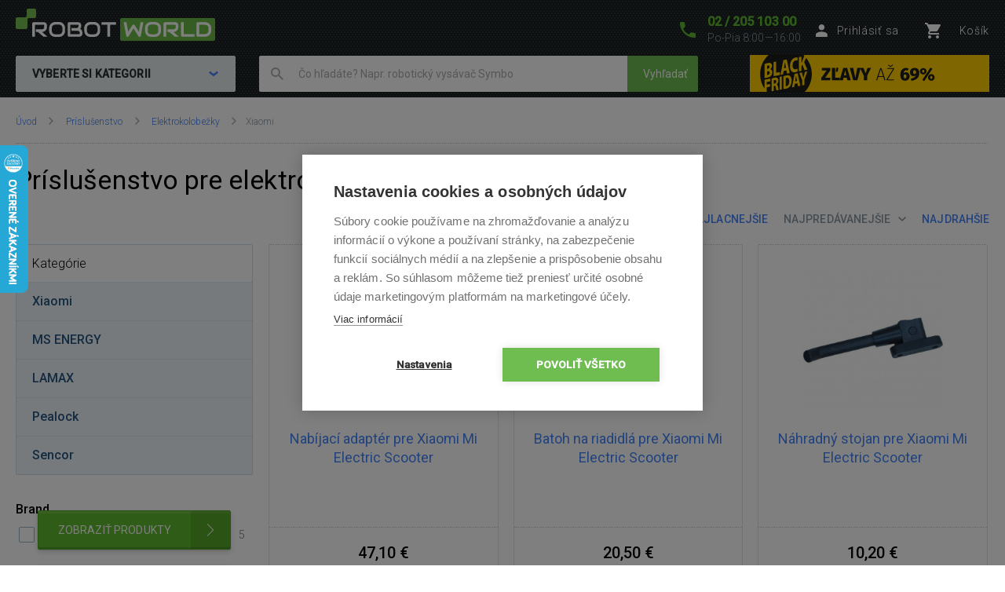

--- FILE ---
content_type: text/html; charset=UTF-8
request_url: https://www.robotworld.sk/prislusenstvo-elektrokolobezky-xiaomi
body_size: 14474
content:
<!DOCTYPE html>
<!--[if IE 8 ]><html lang="cs" class="ie8 no-js"><![endif]-->
<!--[if IE 9 ]><html lang="cs" class="ie9 no-js"><![endif]-->
<!--[if (gt IE 9)|!(IE)]><!--><html lang="cs" class="no-js"><!--<![endif]-->
	<head>
		<meta charset="utf-8" />

		<!--[if IE]><meta http-equiv="X-UA-Compatible" content="IE=edge,chrome=1" /><![endif]-->
		<meta name="description" content="ROBOT WORLD je značkový špecializovaný obchod ponúkajúci robotické vysávače, bazénové vysávače, robotické čističe, drony, robotické hračky, a ďalšie..." />
		<meta name="keywords" content="" />
		<meta name="viewport" content="width=device-width, initial-scale=1.0, minimum-scale=1.0, maximum-scale=1.0, user-scalable=0" />
		
		<title>Príslušenstvo pre elektrokolobežky Xiaomi | ROBOTWORLD.sk</title>
		<link rel="stylesheet" href="https://fonts.googleapis.com/css?family=Roboto:300,400,500,400italic&amp;subset=latin,latin-ext" />
		<link rel="stylesheet" href="/css/style.css?v=29" media="screen" />
		<link rel="stylesheet" href="/css/print.css?v=9" media="print" />
        <link rel="stylesheet" href="/css/popup.css?v=dbbcc1a4a0c703e633bb47e6e2605ec6" media="screen" />
        <link rel="stylesheet" href="/libraries/jquery-ui/jquery-ui.css?v=2" />
		<link rel="shortcut icon" href="/favicon.ico?v=1" />
		<script>document.documentElement.className = document.documentElement.className.replace('no-js', 'js');</script>
		<script type="text/javascript" src="/js/forms.js?v=14"></script>

        
		

		<!-- Google Tag Manager -->
		<script>(function(w,d,s,l,i){ w[l]=w[l]||[];w[l].push( { 'gtm.start':
		new Date().getTime(),event:'gtm.js' } );var f=d.getElementsByTagName(s)[0],
		j=d.createElement(s),dl=l!='dataLayer'?'&l='+l:'';j.async=true;j.src=
		'https://www.googletagmanager.com/gtm.js?id='+i+dl;f.parentNode.insertBefore(j,f);
		})(window,document,'script','dataLayer','GTM-K9DSCGM');</script>
		<!-- End Google Tag Manager -->


	</head>
	<body>
		<!-- Google Tag Manager (noscript) -->
		<noscript><iframe src="https://www.googletagmanager.com/ns.html?id=GTM-K9DSCGM"
		height="0" width="0" style="display:none;visibility:hidden"></iframe></noscript>
		<!-- End Google Tag Manager (noscript) -->

        	<script type="text/javascript">
		window.dataLayer = window.dataLayer || [];
		window.dataLayer.push({
			'code' : {
			    'v' : '2.1'
			},
			'page' : {
			    'currencyCode' : 'EUR',
			    'locale' : 'sk-SK',
			    'title' : 'Príslušenstvo pre elektrokolobežky Xiaomi',
			    'fullPath' : null
			},
			'session' : {
				'ip' : '172.70.130.29',
				'machine': null,
				'application': null
			}
		});
	</script>
	<script type="text/javascript">
		window.dataLayer.push({
			'page.type': 'list',
			'page.kind': 'list',
			'page.trail': 'Príslušenstvo/Elektrokolobežky/Xiaomi',
					'page.list' : {
						'pageNumber' : 1,
						'filters': {'JSON': 'null'},
						'sorting': 'sell'
					}
		});
	</script>
	<script type="text/javascript">
		window.dataLayer.push({
			'impression': {
				'products': [
					{
						'name': 'Nabíjací adaptér pre Xiaomi Mi Electric Scooter',
						'id': 'ID3760',
						'price': 38.29,
						'fullPrice' : 47.10,
						'pocketPrice' : 47.10,
						'tax' : 8.81,
						'brand': 'Xiaomi',
						'category': 'Príslušenstvo/Elektrokolobežky/Xiaomi',
						'variant': undefined,
						'rating' : null,
						'available' : 'Na objednávku – termín upresníme',
						'list': 'Product list',
						'position': 1
					},
					{
						'name': 'Batoh na riadidlá pre Xiaomi Mi Electric Scooter',
						'id': 'ID3758',
						'price': 16.67,
						'fullPrice' : 20.50,
						'pocketPrice' : 20.50,
						'tax' : 3.83,
						'brand': 'Xiaomi',
						'category': 'Príslušenstvo/Elektrokolobežky/Xiaomi',
						'variant': undefined,
						'rating' : null,
						'available' : 'Na objednávku – termín upresníme',
						'list': 'Product list',
						'position': 2
					},
					{
						'name': 'Náhradný stojan pre Xiaomi Mi Electric Scooter',
						'id': 'ID3763',
						'price': 8.29,
						'fullPrice' : 10.20,
						'pocketPrice' : 10.20,
						'tax' : 1.91,
						'brand': 'Xiaomi',
						'category': 'Príslušenstvo/Elektrokolobežky/Xiaomi',
						'variant': undefined,
						'rating' : null,
						'available' : 'Na objednávku – termín upresníme',
						'list': 'Product list',
						'position': 3
					},
					{
						'name': 'Náhradná pneumatika pre Xiaomi Mi Electric Scooter',
						'id': 'ID3762',
						'price': 16.67,
						'fullPrice' : 20.50,
						'pocketPrice' : 20.50,
						'tax' : 3.83,
						'brand': 'Xiaomi',
						'category': 'Príslušenstvo/Elektrokolobežky/Xiaomi',
						'variant': undefined,
						'rating' : null,
						'available' : 'Na objednávku – termín upresníme',
						'list': 'Product list',
						'position': 4
					},
					{
						'name': 'Háčik na zadný blatník pre Xiaomi Mi Electric Scooter',
						'id': 'ID3759',
						'price': 2.11,
						'fullPrice' : 2.60,
						'pocketPrice' : 2.60,
						'tax' : 0.49,
						'brand': 'Xiaomi',
						'category': 'Príslušenstvo/Elektrokolobežky/Xiaomi',
						'variant': undefined,
						'rating' : null,
						'available' : 'Na objednávku – termín upresníme',
						'list': 'Product list',
						'position': 5
					}
				]
			}
		});
	</script>
			
		

		<script>
			window.fbAsyncInit = function() {
				FB.init({
					appId      : '737757116377586',
					xfbml      : true,
					version    : 'v2.7'
				});
			};

			(function(d, s, id) {
				var js, fjs = d.getElementsByTagName(s)[0];
				if (d.getElementById(id)) return;
				js = d.createElement(s); js.id = id;
				js.src = "//connect.facebook.net/cs_CZ/sdk.js";
				fjs.parentNode.insertBefore(js, fjs);
			}(document, 'script', 'facebook-jssdk'));
		</script>


        <style>
            .blink_me {
                animation: blinker 2s linear infinite;
            }

            @keyframes blinker {
                50% {
                  opacity: 0;
                }
            }

        </style>
		<p class="m-accessibility">
			<a title="Prejsť k obsahu (Klávesová skratka: Alt + 2)" accesskey="2" href="#main">Prejsť k obsahu</a>
			<span class="hide">|</span>
			<a href="#m-main">Prejsť k hlavnému menu</a>
			<span class="hide">|</span>
			<a href="#f-search">Prejsť k vyhľadávaniu</a>
		</p>

		<div id="header" class="header">
			<div class="row-main">
									<p class="header__logo">
						<a href="/">
							<span class="header__logo__svg">
								<svg id="robotworld_logo.svg" xmlns="https://www.w3.org/2000/svg" width="254" height="41" viewBox="0 0 254 41">
                                    <title>RobotWorld</title>
                                    <rect id="green_big" data-name="green big" fill="#6bb945" stroke="#9f5a98" stroke-width="0" x="133" y="12" width="121" height="29" rx="2" ry="2"></rect>
                                    <path id="RobotWorld" fill-rule="evenodd" fill="#ffffff" d="M409,35.993v3.015a8.006,8.006,0,0,1-.593,3.1,7.329,7.329,0,0,1-4.135,4.042,8.271,8.271,0,0,1-3.12.584h-9.189a1.63,1.63,0,0,1-1.579-1.018,1.576,1.576,0,0,1-.134-0.669V29.943a1.52,1.52,0,0,1,.134-0.65,1.938,1.938,0,0,1,.354-0.546,1.65,1.65,0,0,1,.546-0.358,1.775,1.775,0,0,1,.679-0.132h9.189a8.271,8.271,0,0,1,3.12.584,7.548,7.548,0,0,1,2.489,1.6,7.353,7.353,0,0,1,1.646,2.45A8.006,8.006,0,0,1,409,35.993Zm-3.4,3.015V35.993a5.06,5.06,0,0,0-.316-1.79,3.928,3.928,0,0,0-.919-1.385,4.157,4.157,0,0,0-1.407-.9,5.057,5.057,0,0,0-1.809-.311h-7.5V43.38h7.5a5.061,5.061,0,0,0,1.809-.311,3.958,3.958,0,0,0,2.326-2.271A5.061,5.061,0,0,0,405.6,39.008ZM387.771,43.38v3.355H372.265a1.785,1.785,0,0,1-1.234-.481,1.774,1.774,0,0,1-.364-0.537,1.732,1.732,0,0,1-.115-0.669V28.256h3.388V43.38h13.831Zm-19.832,3.355h-5.264l-7.093-6.04h-2.45V37.34h7.695a3.783,3.783,0,0,0,1.178-.264,2.709,2.709,0,0,0,.909-0.575,2.461,2.461,0,0,0,.6-0.867,3.152,3.152,0,0,0,.2-1.168V32.356a1.055,1.055,0,0,0-.067-0.433,0.517,0.517,0,0,0-.182-0.217,0.482,0.482,0,0,0-.239-0.085,1.81,1.81,0,0,0-.23-0.009H351.773V46.735h-3.4V29.943a1.676,1.676,0,0,1,.124-0.65,1.968,1.968,0,0,1,.364-0.546,1.741,1.741,0,0,1,1.225-.49H363a4.2,4.2,0,0,1,1.924.405,4.064,4.064,0,0,1,1.283,1.018,3.95,3.95,0,0,1,.7,1.329,4.559,4.559,0,0,1,.22,1.319v2.139a6.779,6.779,0,0,1-.287,2.054,5.9,5.9,0,0,1-.775,1.593,5.833,5.833,0,0,1-1.139,1.178,6.433,6.433,0,0,1-1.34.8,6.717,6.717,0,0,1-1.417.462,6.829,6.829,0,0,1-1.34.141ZM345.006,35.729v3.534a8,8,0,0,1-.584,3.1,7.278,7.278,0,0,1-4.116,4.052,8.269,8.269,0,0,1-3.12.575h-4.6a8.288,8.288,0,0,1-3.13-.575,7.342,7.342,0,0,1-2.488-1.6,7.451,7.451,0,0,1-1.647-2.45,8.006,8.006,0,0,1-.593-3.1V35.729a8.075,8.075,0,0,1,.593-3.1,7.411,7.411,0,0,1,1.647-2.441,7.507,7.507,0,0,1,2.488-1.611,8.284,8.284,0,0,1,3.13-.575h4.6a8.265,8.265,0,0,1,3.12.575,7.368,7.368,0,0,1,2.479,1.611,7.237,7.237,0,0,1,1.637,2.441A8.071,8.071,0,0,1,345.006,35.729Zm-3.4,3.534V35.729a4.637,4.637,0,0,0-.325-1.79,3.931,3.931,0,0,0-.9-1.385,4,4,0,0,0-1.4-.886,5,5,0,0,0-1.8-.32h-4.6a5.066,5.066,0,0,0-1.818.32,4.127,4.127,0,0,0-1.407.886,4.069,4.069,0,0,0-.91,1.385,4.832,4.832,0,0,0-.316,1.79v3.534a4.918,4.918,0,0,0,.316,1.8,4.03,4.03,0,0,0,.91,1.376,4.126,4.126,0,0,0,1.407.886,4.87,4.87,0,0,0,1.818.32h4.575a4.855,4.855,0,0,0,1.809-.32,4.126,4.126,0,0,0,1.407-.886,3.9,3.9,0,0,0,.91-1.376A4.719,4.719,0,0,0,341.608,39.263ZM322.551,28.256l-3.139,17.319a1.679,1.679,0,0,1-.469.886,1.729,1.729,0,0,1-.881.481,1.792,1.792,0,0,1-1.024-.123,1.7,1.7,0,0,1-.756-0.641L310.07,36.106l-6.25,10.073a1.571,1.571,0,0,1-.613.584,1.8,1.8,0,0,1-.832.2,1.684,1.684,0,0,1-1.666-1.385l-3.158-17.319h3.455l2.259,12.2,5.35-8.424a1.642,1.642,0,0,1,.613-0.584,1.822,1.822,0,0,1,.842-0.207,1.771,1.771,0,0,1,.814.207,1.745,1.745,0,0,1,.622.584l5.341,8.424,2.249-12.2h3.455Zm-34.888,0v3.355h-7.494V46.735h-3.4V31.611h-7.5V28.256h18.4ZM267.6,35.729v3.534a8,8,0,0,1-.584,3.1,7.29,7.29,0,0,1-1.637,2.45,7.369,7.369,0,0,1-2.469,1.6,8.358,8.358,0,0,1-3.13.575h-4.6a8.288,8.288,0,0,1-3.13-.575,7.356,7.356,0,0,1-2.489-1.6,7.439,7.439,0,0,1-1.636-2.45,7.83,7.83,0,0,1-.6-3.1V35.729a7.9,7.9,0,0,1,.6-3.1,7.4,7.4,0,0,1,1.636-2.441,7.522,7.522,0,0,1,2.489-1.611,8.284,8.284,0,0,1,3.13-.575h4.6a8.354,8.354,0,0,1,3.13.575,7.537,7.537,0,0,1,2.469,1.611,7.252,7.252,0,0,1,1.637,2.441A8.071,8.071,0,0,1,267.6,35.729Zm-3.4,3.534V35.729a4.832,4.832,0,0,0-.316-1.79,4.081,4.081,0,0,0-.909-1.385,4,4,0,0,0-1.4-.886,5.036,5.036,0,0,0-1.8-.32h-4.6a5.075,5.075,0,0,0-1.819.32,4.147,4.147,0,0,0-1.407.886,4.218,4.218,0,0,0-.909,1.385,4.812,4.812,0,0,0-.316,1.79v3.534a4.9,4.9,0,0,0,.316,1.8,3.925,3.925,0,0,0,2.316,2.262,4.879,4.879,0,0,0,1.819.32h4.575a4.916,4.916,0,0,0,1.819-.32,4.327,4.327,0,0,0,1.407-.886,4.042,4.042,0,0,0,.909-1.376A4.918,4.918,0,0,0,264.2,39.263Zm-19.248,2.77v0.641A4.57,4.57,0,0,1,244.735,44a3.78,3.78,0,0,1-.7,1.31,4.051,4.051,0,0,1-1.283,1.018,4.2,4.2,0,0,1-1.924.405H227.918a1.778,1.778,0,0,1-.679-0.132,1.916,1.916,0,0,1-.546-0.349,1.623,1.623,0,0,1-.363-0.537,1.719,1.719,0,0,1-.125-0.669V29.943a1.659,1.659,0,0,1,.125-0.65,1.7,1.7,0,0,1,1.588-1.037H239.3a4.449,4.449,0,0,1,1.349.226,4.033,4.033,0,0,1,1.34.7,3.849,3.849,0,0,1,1.034,1.253,3.963,3.963,0,0,1,.412,1.894v0.631a6.752,6.752,0,0,1-.3,1.913,6.137,6.137,0,0,1-.967,1.941,5.97,5.97,0,0,1,1.072.839,5.474,5.474,0,0,1,.89,1.131,6.331,6.331,0,0,1,.6,1.461A6.938,6.938,0,0,1,244.956,42.033Zm-3.408.613V42.033a3.238,3.238,0,0,0-.2-1.178,2.665,2.665,0,0,0-.593-0.9,2.407,2.407,0,0,0-.919-0.575,3.4,3.4,0,0,0-1.187-.2h-7.686V35.8h6.155a3.4,3.4,0,0,0,1.186-.2,2.406,2.406,0,0,0,.919-0.575,2.519,2.519,0,0,0,.584-0.9,3.236,3.236,0,0,0,.211-1.178V32.327a0.636,0.636,0,0,0-.718-0.716h-9.7V43.38H240.83a1.877,1.877,0,0,0,.22-0.009,0.553,0.553,0,0,0,.24-0.075,0.6,0.6,0,0,0,.182-0.217A0.911,0.911,0,0,0,241.548,42.645Zm-18.674-6.916v3.534a8.006,8.006,0,0,1-.593,3.1,7.146,7.146,0,0,1-1.637,2.45,7.4,7.4,0,0,1-2.479,1.6,8.251,8.251,0,0,1-3.13.575h-4.6a8.273,8.273,0,0,1-3.12-.575,7.246,7.246,0,0,1-2.488-1.6,7.451,7.451,0,0,1-1.647-2.45,8,8,0,0,1-.584-3.1V35.729a8.071,8.071,0,0,1,.584-3.1,7.39,7.39,0,0,1,4.135-4.052,8.269,8.269,0,0,1,3.12-.575h4.6a8.247,8.247,0,0,1,3.13.575,7.571,7.571,0,0,1,2.479,1.611,7.108,7.108,0,0,1,1.637,2.441A8.075,8.075,0,0,1,222.874,35.729Zm-3.407,3.534V35.729a4.811,4.811,0,0,0-.326-1.79,4.042,4.042,0,0,0-.9-1.385,4.147,4.147,0,0,0-1.407-.886,4.931,4.931,0,0,0-1.8-.32h-4.6a5.06,5.06,0,0,0-1.809.32,4.147,4.147,0,0,0-1.407.886,3.953,3.953,0,0,0-.909,1.385,4.831,4.831,0,0,0-.325,1.79v3.534a4.918,4.918,0,0,0,.325,1.8,3.915,3.915,0,0,0,.909,1.376,4.145,4.145,0,0,0,1.407.886,4.862,4.862,0,0,0,1.809.32h4.585a4.855,4.855,0,0,0,1.809-.32,4.126,4.126,0,0,0,1.407-.886,3.888,3.888,0,0,0,.909-1.376A4.9,4.9,0,0,0,219.467,39.263Zm-18.9,7.472h-5.254l-7.093-6.04h-2.45V37.34h7.7a3.778,3.778,0,0,0,1.168-.264,2.859,2.859,0,0,0,.919-0.575,2.316,2.316,0,0,0,.593-0.867,2.958,2.958,0,0,0,.211-1.168V32.356a0.923,0.923,0,0,0-.067-0.433,0.6,0.6,0,0,0-.182-0.217,0.564,0.564,0,0,0-.239-0.085,1.966,1.966,0,0,0-.23-0.009H184.407V46.735H181V29.943a1.685,1.685,0,0,1,.134-0.65,1.771,1.771,0,0,1,.364-0.546,1.714,1.714,0,0,1,.536-0.358,1.83,1.83,0,0,1,.689-0.132h12.912a4.259,4.259,0,0,1,1.924.405,3.923,3.923,0,0,1,1.273,1.018,3.978,3.978,0,0,1,.708,1.329,4.593,4.593,0,0,1,.23,1.319v2.139a6.768,6.768,0,0,1-.3,2.054,6.191,6.191,0,0,1-.785,1.593,5.32,5.32,0,0,1-1.129,1.178,7,7,0,0,1-1.34.8,6.826,6.826,0,0,1-1.407.462,7.087,7.087,0,0,1-1.35.141Z" transform="translate(-160 -11)"></path>
                                    <path fill="#74bf50" fill-rule="evenodd" stroke="#9f5a98" stroke-width="0" id="green_shapes" data-name="green shapes" d="M184,23h-7a2,2,0,0,0-2,2V35a2,2,0,0,1-2,2H162a2,2,0,0,1-2-2V24a2,2,0,0,1,2-2h10a2,2,0,0,0,2-2V13a2,2,0,0,1,2-2h8a2,2,0,0,1,2,2v8A2,2,0,0,1,184,23Z" transform="translate(-160 -11)"></path>
                                </svg>
							</span>
						</a>
					</p>

				<p class="header__contact">
					<a href="tel:0220510300">
						<span class="icon icon--phone"></span>
						<span class="header__contact__phone">02 / 205 103 00</span>
					</a>
					<span class="header__contact__time">
                        Po-Pia 8:00—16:00
                    </span>
				</p>

                    <div class="b-profile">
                        <a href="/ajax/form-login.php" class="b-profile__link fancybox__form fancybox__form--small" rel="nofollow">
                            <span class="icon icon--person"></span>
                            <span class="b-profile__name">Prihlásiť sa</span>
                        </a>
                    </div>

				<div class="b-basket">
					<a href="/nakupny-kosik" class="b-basket__link">
						<span class="icon icon--cart"></span>
						<span class="b-basket__amount"></span>
						<span class="b-profile__name">Košík</span>
					</a>
				</div>

				<div class="header__bottom">
                    <div id="m-main" class="m-main">
                        <div class="m-main__mobile" aria-hidden="true">
                            <div class="m-main__mobile__item">
                                <a href="#" class="m-main__mobile__link m-main__mobile__toggle">
                                    Produkty
                                    <span class="icon icon--chevron-down"></span>
                                </a>
                            </div>
                            <div class="m-main__mobile__item">
                                <a href="/vsetko-o-nakupe" class="m-main__mobile__link">
                                    Všetko o nákupe
                                </a>
                            </div>
                        </div>
                        <div class="m-main__category btn js-menu">
                            <span class="btn__text">
                                Vyberte si kategorii
                                <span class="icon icon--chevron-down"></span>
                            </span>
                        </div>
    <ul class="m-main__list js-menu-list">
        <li class="m-main__item m-main__item--submenu">
            <a href="/vysavace-a-cistice" class="m-main__link">
                <span class="m-main__inner">
                    Vysávače a čističe
                </span>
            </a>
            <div class="m-submenu">
                <div class="m-submenu__top">
                    <ul class="m-submenu__list">

                        <li class="m-submenu__item">
                            <span class="m-submenu__wrap">

                                <span class="m-submenu__content">
                                    <img src="https://images.robotworld.sk/menu/menu_10.png" width="37" style="float: left; margin-right: 10px" />
                                    <div style="float: left">
                                        <a href="/roboticke-vysavace"><strong style="margin-top: 5px">Robotické vysávače</strong></a>

                                        <a href="/2v1-vysavanie-a-mopovanie">2v1 Vysávanie a mopovanie</a>
                                        <a href="/na-vysavanie">Na vysávanie</a>
                                        <a href="/na-mopovanie">Na mopovanie</a>
                                    </div>
                                    <div style="clear: left"></div>
                                </span>



                                <span class="m-submenu__content">
                                    <img src="https://images.robotworld.sk/menu/menu_11.png" width="37" style="float: left; margin-right: 10px" />
                                    <div style="float: left">
                                        <a href="/tycove-vysavace"><strong style="margin-top: 5px">Tyčové vysávače</strong></a>

                                        <a href="/tycove-vysavace-klasicke">Klasické</a>
                                        <a href="/tycove-vysavace-s-mopom">S mopom</a>
                                        <a href="/s-parou">S parou</a>
                                    </div>
                                    <div style="clear: left"></div>
                                </span>



                                <span class="m-submenu__content">
                                    <img src="https://images.robotworld.sk/menu/menu_12.png" width="37" style="float: left; margin-right: 10px" />
                                    <div style="float: left">
                                        <a href="/cistice-okien"><strong style="margin-top: 5px">Čističe okien</strong></a>

                                        <a href="/roboticke-cistice-oken">Robotické</a>
                                        <a href="/manualne-cistice-okien">Manuálne</a>
                                    </div>
                                    <div style="clear: left"></div>
                                </span>



                                <span class="m-submenu__content">
                                    <img src="https://images.robotworld.sk/menu/menu_42.png" width="37" style="float: left; margin-right: 10px" />
                                    <div style="float: left">
                                        <a href="/cisticky-vzduchu"><strong style="margin-top: 5px">Čističky vzduchu</strong></a>

                                    </div>
                                    <div style="clear: left"></div>
                                </span>



                                <span class="m-submenu__content">
                                    <img src="https://images.robotworld.sk/menu/menu_26.png" width="37" style="float: left; margin-right: 10px" />
                                    <div style="float: left">
                                        <a href="/antibakterialne-vysavace"><strong style="margin-top: 5px">Antibakter. vysavače</strong></a>

                                    </div>
                                    <div style="clear: left"></div>
                                </span>

                            </span>
                        </li>
                        <li class="m-submenu__item">
                            <span class="m-submenu__wrap">


                                <span class="m-submenu__content">
                                    <img src="https://images.robotworld.sk/menu/menu_53.png" width="37" style="float: left; margin-right: 10px" />
                                    <div style="float: left">
                                        <a href="/rucne-vysavace"><strong style="margin-top: 5px">Ručné vysávače</strong></a>

                                        <a href="/rucne-akumulatorove-vysavace">Akumulátorové</a>
                                        <a href="/rucne-vysavace-do-auta">Do auta</a>
                                        <a href="/manualne-cistice-okien">Na okná</a>
                                    </div>
                                    <div style="clear: left"></div>
                                </span>



                                <span class="m-submenu__content">
                                    <img src="https://images.robotworld.sk/menu/menu_15.png" width="37" style="float: left; margin-right: 10px" />
                                    <div style="float: left">
                                        <a href="/bazenove-vysavace"><strong style="margin-top: 5px">Bazénové vysávače</strong></a>

                                    </div>
                                    <div style="clear: left"></div>
                                </span>



                                <span class="m-submenu__content">
                                    <img src="https://images.robotworld.sk/menu/menu_64.png" width="37" style="float: left; margin-right: 10px" />
                                    <div style="float: left">
                                        <a href="/prislusenstvo"><strong style="margin-top: 5px">Príslušenstvo</strong></a>

                                        <a href="/prislusenstvo-roboticke-vysavace">Robotické vysávače</a>
                                        <a href="/prislusenstvo-tycove-vysavace">Tyčové vysávače</a>
                                        <a href="/prislusenstvo-antibakterialne-vysavace">Antibakteriálne vysávače</a>
                                        <a href="/prislusenstvi-cistice-oken">Čističe na okná</a>
                                        <a href="/prislusenstvo-cisticky-vzduchu">Čističky vzduchu</a>
                                    </div>
                                    <div style="clear: left"></div>
                                </span>



                                <span class="m-submenu__content">
                                    <img src="https://images.robotworld.sk/menu/menu_87.png" width="37" style="float: left; margin-right: 10px" />
                                    <div style="float: left">
                                        <a href="/bezvreckove-vysavace"><strong style="margin-top: 5px">Bezvreckové vysávače</strong></a>

                                    </div>
                                    <div style="clear: left"></div>
                                </span>



                                <span class="m-submenu__content">
                                    <img src="https://images.robotworld.sk/menu/menu_94.png" width="37" style="float: left; margin-right: 10px" />
                                    <div style="float: left">
                                        <a href="/viacucelove-vysavace"><strong style="margin-top: 5px">Viacúčelové vysávače</strong></a>

                                        <a href="/viacucelove-vysavace-dreame">Dreame</a>
                                    </div>
                                    <div style="clear: left"></div>
                                </span>


                            </span>
                        </li>

                    </ul>
                    
                    <a href="/2v1-vysavanie-a-mopovanie" class="m-submenu__banner">
                        <img src="https://images.robotworld.sk/category/cat825_SK-vysavače.png" width="300" height="500" alt="">
                    </a>
                    
                </div>
                <ul class="m-submenu__items">
                    <li class="m-submenu__item-logo">
                        <img src="https://images.robotworld.sk/logo_4967.jpg" alt="Symbo" width="85" title="Symbo">
                    </li>
                    <li class="m-submenu__item-logo">
                        <img src="https://images.robotworld.sk/logo_596.jpg" alt="iRobot" width="85" title="iRobot">
                    </li>
                    <li class="m-submenu__item-logo">
                        <img src="https://images.robotworld.sk/logo_5692.jpg" alt="Tesla" width="85" title="Tesla">
                    </li>
                    <li class="m-submenu__item-logo">
                        <img src="https://images.robotworld.sk/logo_13742.jpg" alt="Dreame" width="85" title="Dreame">
                    </li>
                    <li class="m-submenu__item-logo">
                        <img src="https://images.robotworld.sk/logo_602.jpg" alt="Ecovacs" width="85" title="Ecovacs">
                    </li>
                    <li class="m-submenu__item-logo">
                        <img src="https://images.robotworld.sk/logo_2797.jpg" alt="Hobot" width="85" title="Hobot">
                    </li>
                    <li class="m-submenu__item-logo">
                        <img src="https://images.robotworld.sk/logo_5934.jpg" alt="Xiaomi" width="85" title="Xiaomi">
                    </li>
                </ul>
            </div>
        </li>
        <li class="m-main__item m-main__item--submenu">
            <a href="/chytra-zahrada-a-bazen" class="m-main__link">
                <span class="m-main__inner">
                    Chytrá zahrada a bazén
                </span>
            </a>
            <div class="m-submenu">
                <div class="m-submenu__top">
                    <ul class="m-submenu__list">

                        <li class="m-submenu__item">
                            <span class="m-submenu__wrap">

                                <span class="m-submenu__content">
                                    <img src="https://images.robotworld.sk/menu/menu_14.png" width="37" style="float: left; margin-right: 10px" />
                                    <div style="float: left">
                                        <a href="/zahradne-kosacky"><strong style="margin-top: 5px">Zahradné kosačky</strong></a>

                                        <a href="/roboticke-kosacky">Robotické kosačky</a>
                                        <a href="/akumulatorove-kosacky">Akumulátorové kosačky</a>
                                    </div>
                                    <div style="clear: left"></div>
                                </span>



                                <span class="m-submenu__content">
                                    <img src="https://images.robotworld.sk/menu/menu_15.png" width="37" style="float: left; margin-right: 10px" />
                                    <div style="float: left">
                                        <a href="/bazenove-vysavace"><strong style="margin-top: 5px">Bazénové vysávače</strong></a>

                                        <a href="/automaticke-bazenove-vysavace">Automatické</a>
                                        <a href="/poloautomaticke-bazenove-vysavace">Poloautomatické</a>
                                        <a href="/akumulatorove-bazenove-vysavace">Akumulátorové</a>
                                        <a href="/rucne-bazenove-vysavace">Ručné</a>
                                    </div>
                                    <div style="clear: left"></div>
                                </span>



                                <span class="m-submenu__content">
                                    <img src="https://images.robotworld.sk/menu/menu_17.png" width="37" style="float: left; margin-right: 10px" />
                                    <div style="float: left">
                                        <a href="/zahradna-technika"><strong style="margin-top: 5px">Záhradná technika</strong></a>

                                        <a href="/zahradne-vysavace-fukace">Vysávače a fúkače</a>
                                        <a href="/tlakove-cistice">Tlakové čističe</a>
                                        <a href="/smart-system">Smart System</a>
                                        <a href="/akumulatorove-noznice-pilky">Akumulátorové nožnice a pílky</a>
                                        <a href="/vertikutatory">Vertikutátory</a>
                                        <a href="/sypacie-voziky">Sypacie vozíky</a>
                                    </div>
                                    <div style="clear: left"></div>
                                </span>

                            </span>
                        </li>
                        <li class="m-submenu__item">
                            <span class="m-submenu__wrap">


                                <span class="m-submenu__content">
                                    <img src="https://images.robotworld.sk/menu/menu_85.png" width="37" style="float: left; margin-right: 10px" />
                                    <div style="float: left">
                                        <a href="/bazenove-prislusenstvo"><strong style="margin-top: 5px">Doplnky do bazénov</strong></a>

                                        <a href="/testery-vody">Testery vody</a>
                                        <a href="/bazenova-chemia">Bazénová chémia</a>
                                    </div>
                                    <div style="clear: left"></div>
                                </span>



                                <span class="m-submenu__content">
                                    <img src="https://images.robotworld.sk/menu/menu_18.png" width="37" style="float: left; margin-right: 10px" />
                                    <div style="float: left">
                                        <a href="/zahradne-prislusenstvo"><strong style="margin-top: 5px">Záhradné príslušenstvo</strong></a>

                                        <a href="/prislusenstvi-roboticke-sekacky">Robotické kosačky</a>
                                        <a href="/prislusenstvo-bazenove-vysavace">Bazénové vysávače</a>
                                        <a href="/zahradne-prislusenstvo-rukavice">Rukavice</a>
                                        <a href="/zahradne-prislusenstvo-akumulatory">Akumulátory</a>
                                        <a href="/lapace-hmyzu">Lapače hmyzu</a>
                                    </div>
                                    <div style="clear: left"></div>
                                </span>



                                <span class="m-submenu__content">
                                    <img src="https://images.robotworld.sk/menu/menu_77.png" width="37" style="float: left; margin-right: 10px" />
                                    <div style="float: left">
                                        <a href="/zavlazovanie"><strong style="margin-top: 5px">Zavlažovanie </strong></a>

                                        <a href="/zahradne-prislusenstvo-hadice">Záhradné hadice</a>
                                        <a href="/bubny-na-hadice">Bubny na hadice</a>
                                        <a href="/hadicove-koncovky-spojky">Hadicové koncovky a spojky</a>
                                        <a href="/zahradne-postrekovace">Záhradné postrekovače</a>
                                        <a href="/nadzemne-postrekovace">Nadzemné postrekovače</a>
                                        <a href="/zahradne-sprchy">Záhradné sprchy</a>
                                        <a href="/voziky-na-hadice">Vozíky na hadice</a>
                                        <a href="/riadenie-zavlazovania">Riadenie zavlažovania</a>
                                        <a href="/zavlazovacie-systemy-rozvod-vody">Zavlažovacie systémy</a>
                                        <a href="/cerpadla-a-domace-vodarny">Čerpadlá</a>
                                    </div>
                                    <div style="clear: left"></div>
                                </span>


                            </span>
                        </li>

                    </ul>
                    
                    <a href="/zahradne-kosacky" class="m-submenu__banner">
                        <img src="https://images.robotworld.sk/category/cat828_SK-sekačky.png" width="300" height="500" alt="">
                    </a>
                    
                </div>
                <ul class="m-submenu__items">
                    <li class="m-submenu__item-logo">
                        <img src="https://images.robotworld.sk/logo_4384.jpg" alt="Aquabot" width="85" title="Aquabot">
                    </li>
                    <li class="m-submenu__item-logo">
                        <img src="https://images.robotworld.sk/logo_605.jpg" alt="Aquatron" width="85" title="Aquatron">
                    </li>
                    <li class="m-submenu__item-logo">
                        <img src="https://images.robotworld.sk/logo_5641.jpg" alt="Chemoform" width="85" title="Chemoform">
                    </li>
                    <li class="m-submenu__item-logo">
                        <img src="https://images.robotworld.sk/logo_611.jpg" alt="Belrobotics" width="85" title="Belrobotics">
                    </li>
                    <li class="m-submenu__item-logo">
                        <img src="https://images.robotworld.sk/logo_9432.jpg" alt="Kärcher" width="85" title="Kärcher">
                    </li>
                    <li class="m-submenu__item-logo">
                        <img src="https://images.robotworld.sk/logo_607.jpg" alt="Zodiac" width="85" title="Zodiac">
                    </li>
                    <li class="m-submenu__item-logo">
                        <img src="https://images.robotworld.sk/logo_15432.jpg" alt="AMA czech" width="85" title="AMA czech">
                    </li>
                </ul>
            </div>
        </li>
        <li class="m-main__item m-main__item--submenu">
            <a href="/chytre-zdravie" class="m-main__link">
                <span class="m-main__inner">
                    Chytré zdravie
                </span>
            </a>
            <div class="m-submenu">
                <div class="m-submenu__top">
                    <ul class="m-submenu__list">

                        <li class="m-submenu__item">
                            <span class="m-submenu__wrap">

                                <span class="m-submenu__content">
                                    <img src="https://images.robotworld.sk/menu/menu_13.png" width="37" style="float: left; margin-right: 10px" />
                                    <div style="float: left">
                                        <a href="/uprava-vzduchu"><strong style="margin-top: 5px">Úprava vzduchu</strong></a>

                                        <a href="/cisticky-vzduchu">Čističky vzduchu</a>
                                        <a href="/ventilatory">Ventilátory</a>
                                        <a href="/ochladzovace-vzduchu">Ochladzovače vzduchu</a>
                                        <a href="/zvlhcovace-vzduchu">Zvlhčovače vzduchu</a>
                                        <a href="/odvlhcovace-vzduchu">Odvlhčovače vzduchu</a>
                                        <a href="/klimatizacie">Klimatizácie</a>
                                        <a href="/teplovzdusne-ohrievace">Teplovzdušné ohrievače</a>
                                        <a href="/aroma-difuzery">Aroma difuzéry</a>
                                    </div>
                                    <div style="clear: left"></div>
                                </span>



                                <span class="m-submenu__content">
                                    <img src="https://images.robotworld.sk/menu/menu_86.png" width="37" style="float: left; margin-right: 10px" />
                                    <div style="float: left">
                                        <a href="/smart-prstene"><strong style="margin-top: 5px">Smart prstene</strong></a>

                                        <a href="/smart-prstene-tesla">Tesla</a>
                                        <a href="/smart-prstene-carneo">Carneo</a>
                                    </div>
                                    <div style="clear: left"></div>
                                </span>



                                <span class="m-submenu__content">
                                    <img src="https://images.robotworld.sk/menu/menu_26.png" width="37" style="float: left; margin-right: 10px" />
                                    <div style="float: left">
                                        <a href="/antibakterialne-vysavace"><strong style="margin-top: 5px">Antibakter. vysávače</strong></a>

                                    </div>
                                    <div style="clear: left"></div>
                                </span>



                                <span class="m-submenu__content">
                                    <img src="https://images.robotworld.sk/menu/menu_52.png" width="37" style="float: left; margin-right: 10px" />
                                    <div style="float: left">
                                        <a href="/flase-a-hrnceky"><strong style="margin-top: 5px">Fľaše a hrnčeky</strong></a>

                                    </div>
                                    <div style="clear: left"></div>
                                </span>



                                <span class="m-submenu__content">
                                    <img src="https://images.robotworld.sk/menu/menu_50.png" width="37" style="float: left; margin-right: 10px" />
                                    <div style="float: left">
                                        <a href="/zdravotnicke-meracie-pristroje"><strong style="margin-top: 5px">Zdravotnícke prístroje</strong></a>

                                        <a href="/glukometre">Glukometre</a>
                                        <a href="/oxymetre">Oxymetre</a>
                                        <a href="/tlakomery">Tlakomery</a>
                                        <a href="/bezdotykove-teplomery">Bezdotyk. teplomery</a>
                                    </div>
                                    <div style="clear: left"></div>
                                </span>



                                <span class="m-submenu__content">
                                    <img src="https://images.robotworld.sk/menu/menu_24.png" width="37" style="float: left; margin-right: 10px" />
                                    <div style="float: left">
                                        <a href="/osobne-vahy"><strong style="margin-top: 5px">Osobné váhy</strong></a>

                                    </div>
                                    <div style="clear: left"></div>
                                </span>

                            </span>
                        </li>
                        <li class="m-submenu__item">
                            <span class="m-submenu__wrap">


                                <span class="m-submenu__content">
                                    <img src="https://images.robotworld.sk/menu/menu_59.png" width="37" style="float: left; margin-right: 10px" />
                                    <div style="float: left">
                                        <a href="/starostlivost-o-telo"><strong style="margin-top: 5px">Starostlivosť o telo</strong></a>

                                        <a href="/ipl-epilatory">IPL Epilátory</a>
                                        <a href="/kozmeticke-zrkadla">Kozmetické zrkadlá</a>
                                        <a href="/elektricke-zubne-kefky">Zubné kefky</a>
                                    </div>
                                    <div style="clear: left"></div>
                                </span>



                                <span class="m-submenu__content">
                                    <img src="https://images.robotworld.sk/menu/menu_70.png" width="37" style="float: left; margin-right: 10px" />
                                    <div style="float: left">
                                        <a href="/starostlivost-o-vlasy-a-bradu"><strong style="margin-top: 5px">Starostlivosť o vlasy a bradu</strong></a>

                                        <a href="/feny">Fény</a>
                                        <a href="/kulmofeny">Kulmofény</a>
                                        <a href="/zehlicky-na-vlasy">Žehličky</a>
                                        <a href="/zastrihavace">Zastrihávače</a>
                                    </div>
                                    <div style="clear: left"></div>
                                </span>



                                <span class="m-submenu__content">
                                    <img src="https://images.robotworld.sk/menu/menu_65.png" width="37" style="float: left; margin-right: 10px" />
                                    <div style="float: left">
                                        <a href="/starostlivost-o-dieta"><strong style="margin-top: 5px">Starostlivosť o dieťa</strong></a>

                                        <a href="/detske-pestunky">Detské pestúnky</a>
                                        <a href="/monitory-dychu">Monitory dychu</a>
                                        <a href="/odsavacky-mlieka">Odsávačky mlieka</a>
                                    </div>
                                    <div style="clear: left"></div>
                                </span>



                                <span class="m-submenu__content">
                                    <img src="https://images.robotworld.sk/menu/menu_76.png" width="37" style="float: left; margin-right: 10px" />
                                    <div style="float: left">
                                        <a href="/sterilizatory"><strong style="margin-top: 5px">Sterilizátory</strong></a>

                                        <a href="/sterilizatory-pre-mobilne-telefony">Pre mobilné telefóny</a>
                                    </div>
                                    <div style="clear: left"></div>
                                </span>



                                <span class="m-submenu__content">
                                    <img src="https://images.robotworld.sk/menu/menu_64.png" width="37" style="float: left; margin-right: 10px" />
                                    <div style="float: left">
                                        <a href="/prislusenstvo"><strong style="margin-top: 5px">Príslušenstvo</strong></a>

                                        <a href="/prislusenstvo-cisticky-vzduchu">Čističky vzduchu</a>
                                        <a href="/prislusenstvo-antibakterialne-vysavace">Antibakteriálne vysávače </a>
                                    </div>
                                    <div style="clear: left"></div>
                                </span>


                            </span>
                        </li>

                    </ul>
                    
                    <a href="/cisticky-vzduchu" class="m-submenu__banner">
                        <img src="https://images.robotworld.sk/category/cat704_SK-čistička-vzduchu.png" width="300" height="500" alt="">
                    </a>
                    
                </div>
                <ul class="m-submenu__items">
                    <li class="m-submenu__item-logo">
                        <img src="https://images.robotworld.sk/logo_7968.jpg" alt="Dyson" width="85" title="Dyson">
                    </li>
                    <li class="m-submenu__item-logo">
                        <img src="https://images.robotworld.sk/logo_2795.jpg" alt="Sencor" width="85" title="Sencor">
                    </li>
                    <li class="m-submenu__item-logo">
                        <img src="https://images.robotworld.sk/logo_5692.jpg" alt="Tesla" width="85" title="Tesla">
                    </li>
                    <li class="m-submenu__item-logo">
                        <img src="https://images.robotworld.sk/logo_14552.jpg" alt="Owlet" width="85" title="Owlet">
                    </li>
                    <li class="m-submenu__item-logo">
                        <img src="https://images.robotworld.sk/logo_13742.jpg" alt="Dreame" width="85" title="Dreame">
                    </li>
                    <li class="m-submenu__item-logo">
                        <img src="https://images.robotworld.sk/logo_11108.jpg" alt="iHealth" width="85" title="iHealth">
                    </li>
                    <li class="m-submenu__item-logo">
                        <img src="https://images.robotworld.sk/logo_9472.jpg" alt="TrueLife" width="85" title="TrueLife">
                    </li>
                </ul>
            </div>
        </li>
        <li class="m-main__item m-main__item--submenu">
            <a href="/inteligentne-hracky-a-zabava" class="m-main__link">
                <span class="m-main__inner">
                    Inteligentné hračky a zábava
                </span>
            </a>
            <div class="m-submenu">
                <div class="m-submenu__top">
                    <ul class="m-submenu__list">

                        <li class="m-submenu__item">
                            <span class="m-submenu__wrap">

                                <span class="m-submenu__content">
                                    <img src="https://images.robotworld.sk/menu/menu_19.png" width="37" style="float: left; margin-right: 10px" />
                                    <div style="float: left">
                                        <a href="/roboticke-hracky"><strong style="margin-top: 5px">Robotické hračky</strong></a>

                                        <a href="/roboticke-hracky-pre-zabavu">Pre zábavu</a>
                                        <a href="/vzdelavacie-roboticke-hracky">Vzdelávacie</a>
                                        <a href="/roboticke-hracky-pre-skoly">Pre školy</a>
                                    </div>
                                    <div style="clear: left"></div>
                                </span>



                                <span class="m-submenu__content">
                                    <img src="https://images.robotworld.sk/menu/menu_43.png" width="37" style="float: left; margin-right: 10px" />
                                    <div style="float: left">
                                        <a href="/elektrokolobezky"><strong style="margin-top: 5px">Elektrokolobežky</strong></a>

                                    </div>
                                    <div style="clear: left"></div>
                                </span>



                                <span class="m-submenu__content">
                                    <img src="https://images.robotworld.sk/menu/menu_62.png" width="37" style="float: left; margin-right: 10px" />
                                    <div style="float: left">
                                        <a href="/elektrobicykle"><strong style="margin-top: 5px">Elektrobicykle</strong></a>

                                        <a href="/horske-elektrobicykle">Horské</a>
                                        <a href="/trekingove-elektrobicykle">Trekingové</a>
                                        <a href="/mestske-elektrobicykle">Mestské</a>
                                        <a href="/skladacie-elektrobicykle">Skladacie</a>
                                    </div>
                                    <div style="clear: left"></div>
                                </span>



                                <span class="m-submenu__content">
                                    <img src="https://images.robotworld.sk/menu/menu_72.png" width="37" style="float: left; margin-right: 10px" />
                                    <div style="float: left">
                                        <a href="/elektricke-skutre"><strong style="margin-top: 5px">Elektrické skútre</strong></a>

                                    </div>
                                    <div style="clear: left"></div>
                                </span>



                                <span class="m-submenu__content">
                                    <img src="https://images.robotworld.sk/menu/menu_23.png" width="37" style="float: left; margin-right: 10px" />
                                    <div style="float: left">
                                        <a href="/tablety"><strong style="margin-top: 5px">Tablety</strong></a>

                                    </div>
                                    <div style="clear: left"></div>
                                </span>



                                <span class="m-submenu__content">
                                    <img src="https://images.robotworld.sk/menu/menu_73.png" width="37" style="float: left; margin-right: 10px" />
                                    <div style="float: left">
                                        <a href="/3d-skenery"><strong style="margin-top: 5px">3D skenery</strong></a>

                                    </div>
                                    <div style="clear: left"></div>
                                </span>



                                <span class="m-submenu__content">
                                    <img src="https://images.robotworld.sk/menu/menu_21.png" width="37" style="float: left; margin-right: 10px" />
                                    <div style="float: left">
                                        <a href="/drony"><strong style="margin-top: 5px">Drony</strong></a>

                                        <a href="/kvadrokoptery">Kvadrokoptéry</a>
                                        <a href="/podvodne-drony">Podvodné</a>
                                    </div>
                                    <div style="clear: left"></div>
                                </span>

                            </span>
                        </li>
                        <li class="m-submenu__item">
                            <span class="m-submenu__wrap">


                                <span class="m-submenu__content">
                                    <img src="https://images.robotworld.sk/menu/menu_20.png" width="37" style="float: left; margin-right: 10px" />
                                    <div style="float: left">
                                        <a href="/herna-zona"><strong style="margin-top: 5px">Herná zóna</strong></a>

                                        <a href="/herne-konzoly-playstation">PlayStation</a>
                                        <a href="/herne-konzoly-xbox">Xbox</a>
                                        <a href="/herne-konzoly-nintendo">Nintendo</a>
                                    </div>
                                    <div style="clear: left"></div>
                                </span>



                                <span class="m-submenu__content">
                                    <img src="https://images.robotworld.sk/menu/menu_80.jpg" width="37" style="float: left; margin-right: 10px" />
                                    <div style="float: left">
                                        <a href="/stativy-a-stabilizatory"><strong style="margin-top: 5px">Statívy a stabilizátory</strong></a>

                                    </div>
                                    <div style="clear: left"></div>
                                </span>



                                <span class="m-submenu__content">
                                    <img src="https://images.robotworld.sk/menu/menu_75.png" width="37" style="float: left; margin-right: 10px" />
                                    <div style="float: left">
                                        <a href="/virtualna-realita"><strong style="margin-top: 5px">Virtuálna realita</strong></a>

                                        <a href="/okuliare-na-virtualnu-realitu">Okuliare</a>
                                    </div>
                                    <div style="clear: left"></div>
                                </span>



                                <span class="m-submenu__content">
                                    <img src="https://images.robotworld.sk/menu/menu_22.png" width="37" style="float: left; margin-right: 10px" />
                                    <div style="float: left">
                                        <a href="/outdoor-kamery"><strong style="margin-top: 5px">Outdoor kamery</strong></a>

                                    </div>
                                    <div style="clear: left"></div>
                                </span>



                                <span class="m-submenu__content">
                                    <img src="https://images.robotworld.sk/menu/menu_88.png" width="37" style="float: left; margin-right: 10px" />
                                    <div style="float: left">
                                        <a href="/bezdrtove-sluchadla"><strong style="margin-top: 5px">Bezdrôtové slúchadlá</strong></a>

                                    </div>
                                    <div style="clear: left"></div>
                                </span>



                                <span class="m-submenu__content">
                                    <img src="https://images.robotworld.sk/menu/menu_64.png" width="37" style="float: left; margin-right: 10px" />
                                    <div style="float: left">
                                        <a href="/prislusenstvo"><strong style="margin-top: 5px">Príslušenstvo</strong></a>

                                        <a href="/prislusenstvo-roboticke-hracky">Robotické hračky</a>
                                        <a href="/prislusenstvo-elektrokolobezky">Elektrokolobežky</a>
                                        <a href="/prislusenstvo-drony">Drony</a>
                                    </div>
                                    <div style="clear: left"></div>
                                </span>


                            </span>
                        </li>

                    </ul>
                    
                    <a href="/roboticke-hracky" class="m-submenu__banner">
                        <img src="https://images.robotworld.sk/category/cat719_SK-hračky.png" width="300" height="500" alt="">
                    </a>
                    
                </div>
                <ul class="m-submenu__items">
                    <li class="m-submenu__item-logo">
                        <img src="https://images.robotworld.sk/logo_6540.jpg" alt="Abilix" width="85" title="Abilix">
                    </li>
                    <li class="m-submenu__item-logo">
                        <img src="https://images.robotworld.sk/logo_15418.jpg" alt="CHASING" width="85" title="CHASING">
                    </li>
                    <li class="m-submenu__item-logo">
                        <img src="https://images.robotworld.sk/logo_11385.jpg" alt="Primo" width="85" title="Primo">
                    </li>
                    <li class="m-submenu__item-logo">
                        <img src="https://images.robotworld.sk/logo_15437.png" alt="3Doodler" width="85" title="3Doodler">
                    </li>
                    <li class="m-submenu__item-logo">
                        <img src="https://images.robotworld.sk/logo_3805.jpg" alt="MaDe" width="85" title="MaDe">
                    </li>
                    <li class="m-submenu__item-logo">
                        <img src="https://images.robotworld.sk/logo_4859.png" alt="Ozobot" width="85" title="Ozobot">
                    </li>
                    <li class="m-submenu__item-logo">
                        <img src="https://images.robotworld.sk/logo_7095.jpg" alt="TTS" width="85" title="TTS">
                    </li>
                </ul>
            </div>
        </li>
        <li class="m-main__item m-main__item--submenu">
            <a href="/roboticka-kuchyna" class="m-main__link">
                <span class="m-main__inner">
                    Robotická kuchyňa
                </span>
            </a>
            <div class="m-submenu">
                <div class="m-submenu__top">
                    <ul class="m-submenu__list">

                        <li class="m-submenu__item">
                            <span class="m-submenu__wrap">

                                <span class="m-submenu__content">
                                    <img src="https://images.robotworld.sk/menu/menu_28.png" width="37" style="float: left; margin-right: 10px" />
                                    <div style="float: left">
                                        <a href="/kuchynske-roboty"><strong style="margin-top: 5px">Kuchynské roboty</strong></a>

                                    </div>
                                    <div style="clear: left"></div>
                                </span>



                                <span class="m-submenu__content">
                                    <img src="https://images.robotworld.sk/menu/menu_39.png" width="37" style="float: left; margin-right: 10px" />
                                    <div style="float: left">
                                        <a href="/multifunkcne-hrnce"><strong style="margin-top: 5px">Multifunkčné hrnce</strong></a>

                                    </div>
                                    <div style="clear: left"></div>
                                </span>



                                <span class="m-submenu__content">
                                    <img src="https://images.robotworld.sk/menu/menu_29.png" width="37" style="float: left; margin-right: 10px" />
                                    <div style="float: left">
                                        <a href="/varne-roboty"><strong style="margin-top: 5px">Varné roboty</strong></a>

                                    </div>
                                    <div style="clear: left"></div>
                                </span>



                                <span class="m-submenu__content">
                                    <img src="https://images.robotworld.sk/menu/menu_31.png" width="37" style="float: left; margin-right: 10px" />
                                    <div style="float: left">
                                        <a href="/elektricke-grily"><strong style="margin-top: 5px">Elektrické grily</strong></a>

                                    </div>
                                    <div style="clear: left"></div>
                                </span>



                                <span class="m-submenu__content">
                                    <img src="https://images.robotworld.sk/menu/menu_30.png" width="37" style="float: left; margin-right: 10px" />
                                    <div style="float: left">
                                        <a href="/roboticka-kuchyna-fritovacie-hrnce"><strong style="margin-top: 5px">Fritovacie hrnce</strong></a>

                                    </div>
                                    <div style="clear: left"></div>
                                </span>



                                <span class="m-submenu__content">
                                    <img src="https://img.robotworld.sk/menu_default.png" width="37" style="float: left; margin-right: 10px" />
                                    <div style="float: left">
                                        <a href="/zavaracie-hrnce"><strong style="margin-top: 5px">Zaváracie hrnce</strong></a>

                                    </div>
                                    <div style="clear: left"></div>
                                </span>



                                <span class="m-submenu__content">
                                    <img src="https://images.robotworld.sk/menu/menu_55.png" width="37" style="float: left; margin-right: 10px" />
                                    <div style="float: left">
                                        <a href="/odstavovace"><strong style="margin-top: 5px">Odšťavovače</strong></a>

                                    </div>
                                    <div style="clear: left"></div>
                                </span>



                                <span class="m-submenu__content">
                                    <img src="https://images.robotworld.sk/menu/menu_99.png" width="37" style="float: left; margin-right: 10px" />
                                    <div style="float: left">
                                        <a href="/susicky-ovocia"><strong style="margin-top: 5px">Sušičky ovocia</strong></a>

                                    </div>
                                    <div style="clear: left"></div>
                                </span>



                                <span class="m-submenu__content">
                                    <img src="https://images.robotworld.sk/menu/menu_56.png" width="37" style="float: left; margin-right: 10px" />
                                    <div style="float: left">
                                        <a href="/kavovary"><strong style="margin-top: 5px">Kávovary</strong></a>

                                    </div>
                                    <div style="clear: left"></div>
                                </span>

                            </span>
                        </li>
                        <li class="m-submenu__item">
                            <span class="m-submenu__wrap">


                                <span class="m-submenu__content">
                                    <img src="https://images.robotworld.sk/menu/menu_95.png" width="37" style="float: left; margin-right: 10px" />
                                    <div style="float: left">
                                        <a href="/vyrobniky-ladu"><strong style="margin-top: 5px">Výrobníky ľadu</strong></a>

                                    </div>
                                    <div style="clear: left"></div>
                                </span>



                                <span class="m-submenu__content">
                                    <img src="https://images.robotworld.sk/menu/menu_63.png" width="37" style="float: left; margin-right: 10px" />
                                    <div style="float: left">
                                        <a href="/mixery"><strong style="margin-top: 5px">Mixéry</strong></a>

                                    </div>
                                    <div style="clear: left"></div>
                                </span>



                                <span class="m-submenu__content">
                                    <img src="https://images.robotworld.sk/menu/menu_68.png" width="37" style="float: left; margin-right: 10px" />
                                    <div style="float: left">
                                        <a href="/sage"><strong style="margin-top: 5px">Sage</strong></a>

                                    </div>
                                    <div style="clear: left"></div>
                                </span>



                                <span class="m-submenu__content">
                                    <img src="https://images.robotworld.sk/menu/menu_81.png" width="37" style="float: left; margin-right: 10px" />
                                    <div style="float: left">
                                        <a href="/pece-na-pizzu"><strong style="margin-top: 5px">Pece na pizzu</strong></a>

                                    </div>
                                    <div style="clear: left"></div>
                                </span>



                                <span class="m-submenu__content">
                                    <img src="https://images.robotworld.sk/menu/menu_90.png" width="37" style="float: left; margin-right: 10px" />
                                    <div style="float: left">
                                        <a href="/kuchynske-teplomery"><strong style="margin-top: 5px">Teplomery</strong></a>

                                    </div>
                                    <div style="clear: left"></div>
                                </span>



                                <span class="m-submenu__content">
                                    <img src="https://images.robotworld.sk/menu/menu_89.png" width="37" style="float: left; margin-right: 10px" />
                                    <div style="float: left">
                                        <a href="/elektricke-struhadla"><strong style="margin-top: 5px">Elektrické strúhadlá</strong></a>

                                    </div>
                                    <div style="clear: left"></div>
                                </span>



                                <span class="m-submenu__content">
                                    <img src="https://images.robotworld.sk/menu/menu_91.png" width="37" style="float: left; margin-right: 10px" />
                                    <div style="float: left">
                                        <a href="/mlynceky-na-maso"><strong style="margin-top: 5px">Mlynčeky na mäso</strong></a>

                                    </div>
                                    <div style="clear: left"></div>
                                </span>



                                <span class="m-submenu__content">
                                    <img src="https://images.robotworld.sk/menu/menu_96.png" width="37" style="float: left; margin-right: 10px" />
                                    <div style="float: left">
                                        <a href="/prenosne-grily"><strong style="margin-top: 5px">Prenosné grily</strong></a>

                                    </div>
                                    <div style="clear: left"></div>
                                </span>


                            </span>
                        </li>

                    </ul>
                    
                    <a href="/kuchynske-roboty" class="m-submenu__banner">
                        <img src="https://images.robotworld.sk/category/cat615_SK-kuchyně.png" width="300" height="500" alt="">
                    </a>
                    
                </div>
                <ul class="m-submenu__items">
                    <li class="m-submenu__item-logo">
                        <img src="https://images.robotworld.sk/logo_5692.jpg" alt="Tesla" width="85" title="Tesla">
                    </li>
                    <li class="m-submenu__item-logo">
                        <img src="https://images.robotworld.sk/logo_7515.jpg" alt="Concept" width="85" title="Concept">
                    </li>
                    <li class="m-submenu__item-logo">
                        <img src="https://images.robotworld.sk/logo_15284.jpg" alt="Sage" width="85" title="Sage">
                    </li>
                    <li class="m-submenu__item-logo">
                        <img src="https://images.robotworld.sk/logo_15452.jpg" alt="Instant Pot" width="85" title="Instant Pot">
                    </li>
                    <li class="m-submenu__item-logo">
                        <img src="https://images.robotworld.sk/logo_7980.jpg" alt="BOSCH" width="85" title="BOSCH">
                    </li>
                    <li class="m-submenu__item-logo">
                        <img src="https://images.robotworld.sk/logo_15433.png" alt="WITT" width="85" title="WITT">
                    </li>
                    <li class="m-submenu__item-logo">
                        <img src="https://images.robotworld.sk/logo_2666.jpg" alt="ETA" width="85" title="ETA">
                    </li>
                </ul>
            </div>
        </li>
        <li class="m-main__item m-main__item--submenu">
            <a href="/bezdotykova-domacnost" class="m-main__link">
                <span class="m-main__inner">
                    Bezdotyková domácnosť
                </span>
            </a>
            <div class="m-submenu">
                <div class="m-submenu__top">
                    <ul class="m-submenu__list">

                        <li class="m-submenu__item">
                            <span class="m-submenu__wrap">

                                <span class="m-submenu__content">
                                    <img src="https://images.robotworld.sk/menu/menu_32.png" width="37" style="float: left; margin-right: 10px" />
                                    <div style="float: left">
                                        <a href="/bezdotykove-kose"><strong style="margin-top: 5px">Bezdotykové koše</strong></a>

                                    </div>
                                    <div style="clear: left"></div>
                                </span>



                                <span class="m-submenu__content">
                                    <img src="https://images.robotworld.sk/menu/menu_27.png" width="37" style="float: left; margin-right: 10px" />
                                    <div style="float: left">
                                        <a href="/bezdotykove-teplomery"><strong style="margin-top: 5px">Bezdotyk. teplomery</strong></a>

                                    </div>
                                    <div style="clear: left"></div>
                                </span>

                            </span>
                        </li>
                        <li class="m-submenu__item">
                            <span class="m-submenu__wrap">


                                <span class="m-submenu__content">
                                    <img src="https://images.robotworld.sk/menu/menu_33.png" width="37" style="float: left; margin-right: 10px" />
                                    <div style="float: left">
                                        <a href="/bezdotykove-davkovace"><strong style="margin-top: 5px">Bezdotyk. dávkovače</strong></a>

                                    </div>
                                    <div style="clear: left"></div>
                                </span>



                                <span class="m-submenu__content">
                                    <img src="https://images.robotworld.sk/menu/menu_64.png" width="37" style="float: left; margin-right: 10px" />
                                    <div style="float: left">
                                        <a href="/prislusenstvo"><strong style="margin-top: 5px">Príslušenstvo</strong></a>

                                        <a href="/prislusenstvo-kose">Bezdotykové koše</a>
                                        <a href="/prislusenstvo-bezdotykove-davkovace">Bezdotykové dávkovače</a>
                                    </div>
                                    <div style="clear: left"></div>
                                </span>


                            </span>
                        </li>

                    </ul>
                    
                    <a href="/bezdotykove-davkovace" class="m-submenu__banner">
                        <img src="https://images.robotworld.sk/category/cat149_SK-dávkovače.png" width="300" height="500" alt="">
                    </a>
                    
                </div>
                <ul class="m-submenu__items">
                    <li class="m-submenu__item-logo">
                        <img src="https://images.robotworld.sk/logo_4967.jpg" alt="Symbo" width="85" title="Symbo">
                    </li>
                    <li class="m-submenu__item-logo">
                        <img src="https://images.robotworld.sk/logo_608.jpg" alt="Helpmation" width="85" title="Helpmation">
                    </li>
                    <li class="m-submenu__item-logo">
                        <img src="https://images.robotworld.sk/logo_5934.jpg" alt="Xiaomi" width="85" title="Xiaomi">
                    </li>
                    <li class="m-submenu__item-logo">
                        <img src="https://images.robotworld.sk/logo_3198.jpg" alt="HiMAXX" width="85" title="HiMAXX">
                    </li>
                    <li class="m-submenu__item-logo">
                        <img src="https://images.robotworld.sk/logo_11031.jpg" alt="Lamart" width="85" title="Lamart">
                    </li>
                    <li class="m-submenu__item-logo">
                        <img src="https://images.robotworld.sk/logo_5395.jpg" alt="Simplehuman" width="85" title="Simplehuman">
                    </li>
                    <li class="m-submenu__item-logo">
                        <img src="https://images.robotworld.sk/logo_11573.jpg" alt="Townew" width="85" title="Townew">
                    </li>
                </ul>
            </div>
        </li>
        <li class="m-main__item m-main__item--submenu">
            <a href="/smart-home" class="m-main__link">
                <span class="m-main__inner">
                    Smart Home
                </span>
            </a>
            <div class="m-submenu">
                <div class="m-submenu__top">
                    <ul class="m-submenu__list">

                        <li class="m-submenu__item">
                            <span class="m-submenu__wrap">

                                <span class="m-submenu__content">
                                    <img src="https://images.robotworld.sk/menu/menu_35.png" width="37" style="float: left; margin-right: 10px" />
                                    <div style="float: left">
                                        <a href="/zabezpecenie"><strong style="margin-top: 5px">Zabezpečenie</strong></a>

                                        <a href="/kamery">Kamery</a>
                                        <a href="/detektory-a-senzory">Detektory a senzory</a>
                                    </div>
                                    <div style="clear: left"></div>
                                </span>



                                <span class="m-submenu__content">
                                    <img src="https://images.robotworld.sk/menu/menu_36.png" width="37" style="float: left; margin-right: 10px" />
                                    <div style="float: left">
                                        <a href="/hlasovi-asistenti"><strong style="margin-top: 5px">Hlasoví asistenti</strong></a>

                                    </div>
                                    <div style="clear: left"></div>
                                </span>



                                <span class="m-submenu__content">
                                    <img src="https://images.robotworld.sk/menu/menu_37.png" width="37" style="float: left; margin-right: 10px" />
                                    <div style="float: left">
                                        <a href="/osvetlenie"><strong style="margin-top: 5px">Osvetlenie</strong></a>

                                    </div>
                                    <div style="clear: left"></div>
                                </span>



                                <span class="m-submenu__content">
                                    <img src="https://images.robotworld.sk/menu/menu_23.png" width="37" style="float: left; margin-right: 10px" />
                                    <div style="float: left">
                                        <a href="/tablety"><strong style="margin-top: 5px">Tablety</strong></a>

                                    </div>
                                    <div style="clear: left"></div>
                                </span>



                                <span class="m-submenu__content">
                                    <img src="https://images.robotworld.sk/menu/menu_24.png" width="37" style="float: left; margin-right: 10px" />
                                    <div style="float: left">
                                        <a href="/osobne-vahy"><strong style="margin-top: 5px">Osobné váhy</strong></a>

                                    </div>
                                    <div style="clear: left"></div>
                                </span>



                                <span class="m-submenu__content">
                                    <img src="https://images.robotworld.sk/menu/menu_54.png" width="37" style="float: left; margin-right: 10px" />
                                    <div style="float: left">
                                        <a href="/meteostanice"><strong style="margin-top: 5px">Meteostanice</strong></a>

                                    </div>
                                    <div style="clear: left"></div>
                                </span>



                                <span class="m-submenu__content">
                                    <img src="https://images.robotworld.sk/menu/menu_69.png" width="37" style="float: left; margin-right: 10px" />
                                    <div style="float: left">
                                        <a href="/smartpet-elektronika-pre-domacich-milacikov"><strong style="margin-top: 5px">SmartPet</strong></a>

                                        <a href="/inteligentne-misky-a-krmitka">Misky a kŕmítka</a>
                                        <a href="/inteligentne-fontany-pre-psov-macky">Fontány</a>
                                        <a href="/inteligentne-toalety-pre-macky">Toalety pre mačky</a>
                                        <a href="/starostlivost-o-srst">Starostlivosť o srsť</a>
                                        <a href="/inteligentne-hracky-pre-domacich-milacikov">Hračky</a>
                                        <a href="/inteligentne-tasky-a-batohy-pre-psov-a-macky">Tašky a batohy</a>
                                    </div>
                                    <div style="clear: left"></div>
                                </span>

                            </span>
                        </li>
                        <li class="m-submenu__item">
                            <span class="m-submenu__wrap">


                                <span class="m-submenu__content">
                                    <img src="https://images.robotworld.sk/menu/menu_78.png" width="37" style="float: left; margin-right: 10px" />
                                    <div style="float: left">
                                        <a href="/solarne-panely"><strong style="margin-top: 5px">Solárne panely</strong></a>

                                    </div>
                                    <div style="clear: left"></div>
                                </span>



                                <span class="m-submenu__content">
                                    <img src="https://images.robotworld.sk/menu/menu_79.png" width="37" style="float: left; margin-right: 10px" />
                                    <div style="float: left">
                                        <a href="/nabijacie-stanice"><strong style="margin-top: 5px">Nabíjacie stanice</strong></a>

                                    </div>
                                    <div style="clear: left"></div>
                                </span>



                                <span class="m-submenu__content">
                                    <img src="https://images.robotworld.sk/menu/menu_82.jpg" width="37" style="float: left; margin-right: 10px" />
                                    <div style="float: left">
                                        <a href="/riadiace-jednotky"><strong style="margin-top: 5px">Riadiace jednotky</strong></a>

                                    </div>
                                    <div style="clear: left"></div>
                                </span>



                                <span class="m-submenu__content">
                                    <img src="https://images.robotworld.sk/menu/menu_83.png" width="37" style="float: left; margin-right: 10px" />
                                    <div style="float: left">
                                        <a href="/power-banky"><strong style="margin-top: 5px">Powerbanky</strong></a>

                                    </div>
                                    <div style="clear: left"></div>
                                </span>



                                <span class="m-submenu__content">
                                    <img src="https://images.robotworld.sk/menu/menu_93.png" width="37" style="float: left; margin-right: 10px" />
                                    <div style="float: left">
                                        <a href="/naparovace-odevov"><strong style="margin-top: 5px">Naparovače odevov</strong></a>

                                    </div>
                                    <div style="clear: left"></div>
                                </span>



                                <span class="m-submenu__content">
                                    <img src="https://images.robotworld.sk/menu/menu_97.png" width="37" style="float: left; margin-right: 10px" />
                                    <div style="float: left">
                                        <a href="/radiatory"><strong style="margin-top: 5px">Radiátory</strong></a>

                                    </div>
                                    <div style="clear: left"></div>
                                </span>



                                <span class="m-submenu__content">
                                    <img src="https://images.robotworld.sk/menu/menu_98.png" width="37" style="float: left; margin-right: 10px" />
                                    <div style="float: left">
                                        <a href="/konvektory"><strong style="margin-top: 5px">Konvektory</strong></a>

                                    </div>
                                    <div style="clear: left"></div>
                                </span>


                            </span>
                        </li>

                    </ul>
                    
                    <a href="/smartpet-elektronika-pre-domacich-milacikov" class="m-submenu__banner">
                        <img src="https://images.robotworld.sk/category/cat506_SK-smartpet.png" width="300" height="500" alt="">
                    </a>
                    
                </div>
                <ul class="m-submenu__items">
                    <li class="m-submenu__item-logo">
                        <img src="https://images.robotworld.sk/logo_5934.jpg" alt="Xiaomi" width="85" title="Xiaomi">
                    </li>
                    <li class="m-submenu__item-logo">
                        <img src="https://images.robotworld.sk/logo_2795.jpg" alt="Sencor" width="85" title="Sencor">
                    </li>
                    <li class="m-submenu__item-logo">
                        <img src="https://images.robotworld.sk/logo_13625.jpg" alt="Google" width="85" title="Google">
                    </li>
                    <li class="m-submenu__item-logo">
                        <img src="https://images.robotworld.sk/logo_598.jpg" alt="Samsung" width="85" title="Samsung">
                    </li>
                    <li class="m-submenu__item-logo">
                        <img src="https://images.robotworld.sk/logo_15408.jpg" alt="Lenovo" width="85" title="Lenovo">
                    </li>
                    <li class="m-submenu__item-logo">
                        <img src="https://images.robotworld.sk/logo_15430.jpg" alt="Jackery" width="85" title="Jackery">
                    </li>
                    <li class="m-submenu__item-logo">
                        <img src="https://images.robotworld.sk/logo_8946.jpg" alt="Apple" width="85" title="Apple">
                    </li>
                </ul>
            </div>
        </li>
        <li class="m-main__item">
            <a href="/prislusenstvo" class="m-main__link">
                <span class="m-main__inner">
                    Príslušenstvo
                </span>
            </a>
        </li>
        <li class="m-main__item">
            <a href="/ostatne" class="m-main__link">
                <span class="m-main__inner">
                    Ďalšie
                </span>
            </a>
        </li>
    </ul>
                    </div>

                    <form id="f-search" action="/search" class="f-search">
                        <fieldset>
                            <span class="f-search__wrap">
                                <input type="text" name="q" id="search" class="f-search__input" placeholder="Čo hľadáte? Napr. robotický vysávač Symbo" value="">
                                <span class="icon icon--search"></span>
                            </span>
                            <button type="submit" class="f-search__submit" title="Vyhľadať">
                                Vyhľadať
                            </button>
                        </fieldset>
                    </form>

                    <a href="/akcie" class="header__toprightbanner">
                        <img src="https://www.robotworld.sk/banner/68f9ffa68548e_MINI-SK.png" alt="MINI-blackfriday-2025	" width="305" height="47" />
                    </a>
                </div>
			</div>
		</div>

        <div id="main" class="main">
			<div class="row-main">
				<div class="m-breadcrumb m-breadcrumb--border with-guide">
					<p class="l">
	<strong class="vhide">Nachádzate sa tu:</strong>
	<a href="/" class="m-breadcrumb__link">Úvod</a>
	

	<span class="m-breadcrumb__separator icon icon--arrow-bread"></span>
	<a href="/prislusenstvo" class="m-breadcrumb__link">Príslušenstvo</a>
	

	<span class="m-breadcrumb__separator icon icon--arrow-bread"></span>
	<a href="/prislusenstvo-elektrokolobezky" class="m-breadcrumb__link">Elektrokolobežky</a>
	
<span class="m-breadcrumb__separator icon icon--arrow-bread"></span><span class="m-breadcrumb__current">Xiaomi</span>
</p>

					<p class="m-breadcrumb__back"><a href="#" class="m-breadcrumb__link"><span class="icon icon--arrow-bread-left"></span>Späť</a></p>
				</div>

				

				<div class="b-annot">
					<div class="b-annot__content" style="max-width: none">
						<h1 class="b-annot__title">Príslušenstvo pre elektrokolobežky Xiaomi</h1>
                        <div class="b-annot__desc" id='textkategorie' style="display: none">
							
						</div>
					</div>
					<p class="col-side-fixed__btn">
						<a href="#" class="btn btn--small btn--icon-left">
							<span class="btn__text">
								<span class="btn__icon"><span class="icon icon--filter"></span></span>
								Filtrovať
							</span>
						</a>
					</p>
                </div>
                <div class="row">
					<p class="r b-sort">
						<a href="/prislusenstvo-elektrokolobezky-xiaomi?page=1&amp;sort=rating" class="link b-sort__item">Podľa hodnotenia</a>
						<a href="/prislusenstvo-elektrokolobezky-xiaomi?page=1&amp;sort=price&amp;drct=ASC" class="link b-sort__item">Najlacnejšie</a>
						<a href="/prislusenstvo-elektrokolobezky-xiaomi?page=1&amp;sort=sell" class="link b-sort__item is-active is-desc">Najpredávanejšie</a>
						<a href="/prislusenstvo-elektrokolobezky-xiaomi?page=1&amp;sort=price&amp;drct=DESC" class="link b-sort__item">Najdrahšie</a>
					</p>
                </div>

				<div class="grid">
					<div class="with-sidebar grid__cell col-content filter-target">
                        

                        <div class="c-products">

                                <ul class="c-products__list">
                                    
	<li class="c-products__item">
		
		<div class="c-products__inner">
			<div class="c-products__top">
				<h2 class="c-products__title">
					<a href="https://www.robotworld.sk/nabijaci-adapter-na-xiaomi-mi-electric-scooter" class="c-products__link" onclick="p3760detail()">
						<span class="c-products__img">
							<img src="https://images.robotworld.sk/14100/fototn_14125.jpg" alt=" Nabíjací adaptér pre Xiaomi Mi Electric Scooter " width="180" height="180" />
						</span>
						<span class="c-products__name">Nabíjací adaptér pre Xiaomi Mi Electric Scooter</span>
					</a>
				</h2>
				<ul class="c-products__description">
					
				</ul>

				
			</div>
			<div style="height: 56px; margin: 0 10px -5px 10px"></div>
			<div class="c-products__bottom" style="margin-top: 10px">
				
				<p class="c-products__price">
					
					<strong>47,10 &euro;</strong>
				</p>
				&nbsp;
				<p class="c-products__availability">
					
				<strong class="c-products__availability__icon c-products__availability__icon--question">
					<span class="icon icon--info"></span>
					Na objednávku – termín upresníme
				</strong>
				</p>
				
				<p class="stars__wrap">
					
				</p>
			</div>
			
			<script type="text/javascript">
				function p3760detail() {
					window.dataLayer.push({
						'event': 'action.show.products',
						'action': {
							'show': {
								'products': [
									
					{
						'name': 'Nabíjací adaptér pre Xiaomi Mi Electric Scooter',
						'id': 'ID3760',
						'price': 38.29,
						'fullPrice' : 47.10,
						'pocketPrice' : 47.10,
						'tax' : 8.81,
						'brand': 'Xiaomi',
						'category': 'Príslušenstvo/Elektrokolobežky/Xiaomi',
						'variant': undefined,
						'rating' : null,
						'available' : 'Na objednávku – termín upresníme',
						'list': 'Product list',
						'position': 1
					}
								]
							}
						}
					});
				}
			</script>
		
		</div>
	</li>
	

	<li class="c-products__item">
		
		<div class="c-products__inner">
			<div class="c-products__top">
				<h2 class="c-products__title">
					<a href="https://www.robotworld.sk/batoh-na-riadidla-pre-xiaomi-mi-electric-scooter" class="c-products__link" onclick="p3758detail()">
						<span class="c-products__img">
							<img src="https://images.robotworld.sk/12000/fototn_12046.jpg" alt=" Batoh na riadidlá pre Xiaomi Mi Electric Scooter " width="180" height="180" />
						</span>
						<span class="c-products__name">Batoh na riadidlá pre Xiaomi Mi Electric Scooter</span>
					</a>
				</h2>
				<ul class="c-products__description">
					
				</ul>

				
			</div>
			<div style="height: 56px; margin: 0 10px -5px 10px"></div>
			<div class="c-products__bottom" style="margin-top: 10px">
				
				<p class="c-products__price">
					
					<strong>20,50 &euro;</strong>
				</p>
				&nbsp;
				<p class="c-products__availability">
					
				<strong class="c-products__availability__icon c-products__availability__icon--question">
					<span class="icon icon--info"></span>
					Na objednávku – termín upresníme
				</strong>
				</p>
				
				<p class="stars__wrap">
					
				</p>
			</div>
			
			<script type="text/javascript">
				function p3758detail() {
					window.dataLayer.push({
						'event': 'action.show.products',
						'action': {
							'show': {
								'products': [
									
					{
						'name': 'Batoh na riadidlá pre Xiaomi Mi Electric Scooter',
						'id': 'ID3758',
						'price': 16.67,
						'fullPrice' : 20.50,
						'pocketPrice' : 20.50,
						'tax' : 3.83,
						'brand': 'Xiaomi',
						'category': 'Príslušenstvo/Elektrokolobežky/Xiaomi',
						'variant': undefined,
						'rating' : null,
						'available' : 'Na objednávku – termín upresníme',
						'list': 'Product list',
						'position': 2
					}
								]
							}
						}
					});
				}
			</script>
		
		</div>
	</li>
	

	<li class="c-products__item">
		
		<div class="c-products__inner">
			<div class="c-products__top">
				<h2 class="c-products__title">
					<a href="https://www.robotworld.sk/nahradny-stojancek-na-xiaomi-mi-electric-scooter" class="c-products__link" onclick="p3763detail()">
						<span class="c-products__img">
							<img src="https://images.robotworld.sk/11600/fototn_11622.jpg" alt=" Náhradný stojan pre Xiaomi Mi Electric Scooter " width="180" height="180" />
						</span>
						<span class="c-products__name">Náhradný stojan pre Xiaomi Mi Electric Scooter</span>
					</a>
				</h2>
				<ul class="c-products__description">
					
				</ul>

				
			</div>
			<div style="height: 56px; margin: 0 10px -5px 10px"></div>
			<div class="c-products__bottom" style="margin-top: 10px">
				
				<p class="c-products__price">
					
					<strong>10,20 &euro;</strong>
				</p>
				&nbsp;
				<p class="c-products__availability">
					
				<strong class="c-products__availability__icon c-products__availability__icon--question">
					<span class="icon icon--info"></span>
					Na dotaz
				</strong>
				</p>
				
				<p class="stars__wrap">
					
				</p>
			</div>
			
			<script type="text/javascript">
				function p3763detail() {
					window.dataLayer.push({
						'event': 'action.show.products',
						'action': {
							'show': {
								'products': [
									
					{
						'name': 'Náhradný stojan pre Xiaomi Mi Electric Scooter',
						'id': 'ID3763',
						'price': 8.29,
						'fullPrice' : 10.20,
						'pocketPrice' : 10.20,
						'tax' : 1.91,
						'brand': 'Xiaomi',
						'category': 'Príslušenstvo/Elektrokolobežky/Xiaomi',
						'variant': undefined,
						'rating' : null,
						'available' : 'Na objednávku – termín upresníme',
						'list': 'Product list',
						'position': 3
					}
								]
							}
						}
					});
				}
			</script>
		
		</div>
	</li>
	

	<li class="c-products__item">
		
		<div class="c-products__inner">
			<div class="c-products__top">
				<h2 class="c-products__title">
					<a href="https://www.robotworld.sk/nahradna-pneu-pre-xiaomi-mi-electric-scooter" class="c-products__link" onclick="p3762detail()">
						<span class="c-products__img">
							<img src="https://images.robotworld.sk/11600/fototn_11621.jpg" alt=" Náhradná pneumatika pre Xiaomi Mi Electric Scooter " width="180" height="180" />
						</span>
						<span class="c-products__name">Náhradná pneumatika pre Xiaomi Mi Electric Scooter</span>
					</a>
				</h2>
				<ul class="c-products__description">
					
				</ul>

				
			</div>
			<div style="height: 56px; margin: 0 10px -5px 10px"></div>
			<div class="c-products__bottom" style="margin-top: 10px">
				
				<p class="c-products__price">
					
					<strong>20,50 &euro;</strong>
				</p>
				&nbsp;
				<p class="c-products__availability">
					
				<strong class="c-products__availability__icon c-products__availability__icon--question">
					<span class="icon icon--info"></span>
					Na dotaz
				</strong>
				</p>
				
				<p class="stars__wrap">
					
				</p>
			</div>
			
			<script type="text/javascript">
				function p3762detail() {
					window.dataLayer.push({
						'event': 'action.show.products',
						'action': {
							'show': {
								'products': [
									
					{
						'name': 'Náhradná pneumatika pre Xiaomi Mi Electric Scooter',
						'id': 'ID3762',
						'price': 16.67,
						'fullPrice' : 20.50,
						'pocketPrice' : 20.50,
						'tax' : 3.83,
						'brand': 'Xiaomi',
						'category': 'Príslušenstvo/Elektrokolobežky/Xiaomi',
						'variant': undefined,
						'rating' : null,
						'available' : 'Na objednávku – termín upresníme',
						'list': 'Product list',
						'position': 4
					}
								]
							}
						}
					});
				}
			</script>
		
		</div>
	</li>
	

	<li class="c-products__item">
		
		<div class="c-products__inner">
			<div class="c-products__top">
				<h2 class="c-products__title">
					<a href="https://www.robotworld.sk/hak-na-zadny-blatnik-pre-xiaomi-mi-electric-scooter" class="c-products__link" onclick="p3759detail()">
						<span class="c-products__img">
							<img src="https://images.robotworld.sk/11600/fototn_11618.jpg" alt=" Háčik na zadný blatník pre Xiaomi Mi Electric Scooter " width="180" height="180" />
						</span>
						<span class="c-products__name">Háčik na zadný blatník pre Xiaomi Mi Electric Scooter</span>
					</a>
				</h2>
				<ul class="c-products__description">
					
				</ul>

				
			</div>
			<div style="height: 56px; margin: 0 10px -5px 10px"></div>
			<div class="c-products__bottom" style="margin-top: 10px">
				
				<p class="c-products__price">
					
					<strong>2,60 &euro;</strong>
				</p>
				&nbsp;
				<p class="c-products__availability">
					
				<strong class="c-products__availability__icon c-products__availability__icon--question">
					<span class="icon icon--info"></span>
					Na dotaz
				</strong>
				</p>
				
				<p class="stars__wrap">
					
				</p>
			</div>
			
			<script type="text/javascript">
				function p3759detail() {
					window.dataLayer.push({
						'event': 'action.show.products',
						'action': {
							'show': {
								'products': [
									
					{
						'name': 'Háčik na zadný blatník pre Xiaomi Mi Electric Scooter',
						'id': 'ID3759',
						'price': 2.11,
						'fullPrice' : 2.60,
						'pocketPrice' : 2.60,
						'tax' : 0.49,
						'brand': 'Xiaomi',
						'category': 'Príslušenstvo/Elektrokolobežky/Xiaomi',
						'variant': undefined,
						'rating' : null,
						'available' : 'Na objednávku – termín upresníme',
						'list': 'Product list',
						'position': 5
					}
								]
							}
						}
					});
				}
			</script>
		
		</div>
	</li>
	

                                </ul>

                            
                        </div>
					</div>

					<div class="grid__cell col-side">
						<div class="col-side-fixed">
							<p class="col-side-fixed__btn right">
								<a href="#" class="link link--icon link--icon-small link--icon-before">
									<span class="icon icon--remove"></span>
									Zavrieť
								</a>
							</p>
							<div class="m-side">
	<h2 class="m-side__title">Kategórie</h2>
	<ul class="m-side__list">
		

		<li class="m-side__item">
			<a href="/prislusenstvo-elektrokolobezky-xiaomi" class="m-side__link">Xiaomi</a>
		</li>
		

		<li class="m-side__item">
			<a href="/prislusenstvo-pre-elektrokolobezky-ms-energy" class="m-side__link">MS ENERGY</a>
		</li>
		

		<li class="m-side__item">
			<a href="/prislusenstvo-pre-elektrokolobezky-lamax" class="m-side__link">LAMAX</a>
		</li>
		

		<li class="m-side__item">
			<a href="/prislusenstvo-elektrokolobezky-pealock" class="m-side__link">Pealock</a>
		</li>
		

		<li class="m-side__item">
			<a href="/prislusenstvo-pre-elektrokolobezky-sencor" class="m-side__link">Sencor</a>
		</li>
		

	</ul>
	
</div>


    <form action="" class="f-filter">

        		<fieldset class="f-filter__item">
			<p class="f-filter__title">Brand</p>
			<div class="f-filter__box">
				<ul class="inp__items__list">
					

					<li class="inp__items__item">
						<label class="inp__item">
							<input type="checkbox" name="f_prdcr[]" id="ch_xiaomi" value="xiaomi" >
							<span><a href="#" class="f-filter__link">Xiaomi </a> <span class="f-filter__count">5</span></span>
						</label>
					</li>
					

				</ul>
			</div>
		</fieldset>

        


        <p class="f-filter__btn">
            <button type="submit" class="btn btn--icon-right">
                <span class="btn__text">
					Zobraziť produkty
                    <span class="btn__icon"><span class="icon icon--arrow-small"></span></span>
                </span>
            </button>
        </p>
    </form>

							<p class="col-side-fixed__btn center">
								<a href="#" class="link link--icon link--icon-small link--icon-before">
									<span class="icon icon--remove"></span>
									Zavrieť
								</a>
							</p>
						</div>
					</div>
				</div>
			</div>
		</div>

        <div class="m-secondary">
			<ul class="m-secondary__list">
                <li class="m-secondary__item">
					<a href="/blog" class="m-secondary__link">Blog</a>
				</li>
				<li class="m-secondary__item">
					<a href="/poradna" class="m-secondary__link">Poradňa</a>
				</li>
				<li class="m-secondary__item">
					<a href="/vsetko-o-nakupe" class="m-secondary__link">Všetko o nákupe</a>
				</li>
				<li class="m-secondary__item">
					<a href="/predajne" class="m-secondary__link">Predajne</a>
				</li>
				<li class="m-secondary__item">
					<a href="/kontakt" class="m-secondary__link">Kontakt</a>
				</li>
			</ul>
		</div>
<div class="b-sidebar b-sidebar--basket">
	<div class="b-basket-side b-basket-side--popup-basket">
		<h2 class="b-basket-side__title">
			Produkt bol pridaný do košíka
			<span class="icon icon--basket-add"></span>
		</h2>
	</div>
	<div class="b-sidebar__btns">
		<p class="b-sidebar__col">
			<a href="#" class="link link--icon link--icon-before link--icon-small b-sidebar__close">
				<span class="icon icon--remove"></span>
				Zavrieť
			</a>
		</p>
		<p class="b-sidebar__col">
			<a href="#" class="btn btn--small btn--icon-right">
				<span class="btn__text">
					Do košíka
					<span class="btn__icon">
						<span class="icon icon--arrow-forward"></span>
					</span>
				</span>
			</a>
		</p>
	</div>
	<div class="right">
		<p class="b-product__transport">
			<span class="icon icon--transport"></span>
			Doprava ZADARMO!
		</p>
	</div>
</div>

<div class="b-sidebar b-sidebar--compare">
	<div class="b-basket-side b-basket-side--popup-compare">
		<h2 class="b-basket-side__title">
			Produkt bol pridaný k porovnaniu
			<span class="icon icon--compare"></span>
			<span class="icon icon--check"></span>
		</h2>
	</div>
	<div class="b-sidebar__btns">
		<p class="b-sidebar__col">
			<a href="#" class="link link--icon link--icon-before link--icon-small b-sidebar__close">
				<span class="icon icon--remove"></span>
				Zavrieť
			</a>
		</p>
		<p class="b-sidebar__col">
			<a href="#" class="btn btn--small btn--blue btn--icon-right">
				<span class="btn__text">
					Porovnať všetko
					<span class="btn__icon">
						<span class="icon icon--arrow-forward"></span>
					</span>
				</span>
			</a>
		</p>
	</div>
</div>
		<div class="footer">
			<div class="row-main">
				<div class="footer__list">
					<div class="footer__item footer__item--mobile">
						<p class="footer__title">Dodacie podmienky</p>
						<ul class="footer__ul">
							<li>99% produktov NA SKLADE</li>
							<li>Doručenie do 2. dňa</li>
							<li>Doprava ZADARMO od 200 &euro;</li>
							<li>Predajne v Prahe, Brne a Náchode</li>
						</ul>
						<p><a href="/vsetko-o-nakupe" class="link">Všetko o nákupe</a></p>
					</div>

					<div class="footer__item footer__item--mobile">
						<p class="footer__title">Poradíme Vám</p>
						<ul class="footer__ul">
							<li>Sme špecialisti na robotiku</li>
							<li>Všetky vysávače testujeme</li>
							<li><a href="/poradna">Radíme zákazníkom</a> už 25 rokov</li>
						</ul>
					</div>

					<div class="footer__item footer__item--mobile footer__item--tablet">
					</div>

					<div class="footer__item">
						<p class="footer__title">Kontaktujte nás</p>
						<p>
							<a href="#" class="footer__email">
								<span class="icon icon--envelope"></span>
								info@robotworld.sk
							</a><br />
							<a href="tel:0220510300" class="footer__phone">
								<span class="icon icon--phone"></span>
								02 / 205 103 00
							</a><br />
							<span class="gray">Po-Pia 8:00—16:00</span>
						</p>
						<p><a href="/kontakt" class="link">Všetky kontakty</a></p>
                        <p><a href="/obchodne-podmienky" class="link">Obchodné podmienky</a></p>
					</div>

					<div class="footer__item footer__item--mobile">
						<p class="footer__title">ROBOT WORLD</p>
						<p>Sme špecialisti na predaj robotických pomocníkov - vysávačov, čističov, mopov či kosačiek, a dronov.</p>
						<p><a href="/o-nas" class="link">Všetko o nás</a></p>
					</div>
				</div>
			</div>

			<a href="#header" class="footer__top link-slide">
				<span class="icon icon--arrow-bread-top"></span>
			</a>
		</div>

		<script type="text/javascript">
			window.dataLayer.push({ 'event': 'page' });
		</script>

		<script src="/js/app.js?v=17"></script>
        <script src="/libraries/jquery-ui/jquery-ui.js?v=2"></script>
        <script type="text/javascript" src="/js/jqueries.js?v=7"></script>

		<script>
			App.run({ })
		</script>


    <script type="application/ld+json">
        {
            "@context": "https://schema.org",
            "@type": "WebSite",
            "url": "https://www.robotworld.sk",
            "name": "robotworld.sk",
            "alternateName" : "ROBOT WORLD - obchod s robotickými pomocníkmi",
            "potentialAction": {
                "@type": "SearchAction",
                "target": "https://www.robotworld.sk/search?q= { search_term_string } ",
                "query-input": "required name=search_term_string"
            },
            "@type": "Organization",
            "name": "ROBOT WORLD s.r.o.",
            "url": "https:\/\/www.robotworld.sk\/",
            "logo": "https://img.robotworld.sk/logo_new.png",
            "contactPoint" : [
                {
                    "@type" : "ContactPoint",
                    "telephone" : "0220510300",
                    "contactType" : "customer service"
                }
            ]
	    }
	</script>

    <script type="text/javascript">
    //<![CDATA[
    var _hwq = _hwq || [];
        _hwq.push(['setKey', '1B5DC7AC9D83972D76E4E257A899A87B']);_hwq.push(['setTopPos', '120']);_hwq.push(['showWidget', '21']);(function() {
        var ho = document.createElement('script'); ho.type = 'text/javascript'; ho.async = true;
        ho.src = 'https://ssl.heureka.sk/direct/i/gjs.php?n=wdgt&sak=1B5DC7AC9D83972D76E4E257A899A87B';
        var s = document.getElementsByTagName('script')[0]; s.parentNode.insertBefore(ho, s);
    })();
    //]]>
    </script>


    <script type="text/javascript">
        jQuery("a#text_hide").click(function() {
            jQuery('#textkategorie').toggle('fast');
        });
    </script>

    <!-- Daktela Chat - START -->
    <script type="text/javascript">
        // Set webchat configuration
        var daktelaGuiConfig = {
            "server":"https://robotworld.daktela.com/",
            "accessToken":"ps718p07147qq9p05829r8424qqpr861"
        };

        // Create async script element
        var daktelaScriptEl = document.createElement("script");
        (function (attrs) { Object.keys(attrs).forEach(function (key) { daktelaScriptEl.setAttribute(key, attrs[key]); }); })
        ({"src":daktelaGuiConfig.server+"external/web/web.js", "type":"text/javascript", "async":true, "charset":"utf-8"});
        daktelaScriptEl.onload = function() { var daktelaWeb = new daktelaGui(); daktelaWeb.init(daktelaGuiConfig); };
        document.getElementsByTagName("head")[0].appendChild(daktelaScriptEl);
    </script>
    <!-- Daktela Chat - END -->

    <script src="https://www.google.com/recaptcha/api.js" async defer></script>

	<script>
		function handleCaptchaBtn(btnEvent, validationFn) {
			const form = btnEvent.currentTarget.form

			if(!validationFn || validationFn(form)){
				grecaptcha.render(jQuery(form).find('.container-recaptcha').get(0), {
					'sitekey': "6LfbWUEUAAAAAKs3FuUFm5lQdlWV2KCUL-GcbV8V",
					'size': 'invisible',
					'badge': 'bottomleft',
					'callback': _ => { if(grecaptcha.getResponse()) form.submit() }
				});
				grecaptcha.execute()
			}

			return false
		}

		jQuery(document).on('click', '.btnSubmitReviews',  e => handleCaptchaBtn(e, CheckReviewForm) )
		jQuery(document).on('click', '.btnSubmitComments', e => handleCaptchaBtn(e, CheckCommentForm) )
		jQuery(document).on('click', '.btnSubmitRecaptchaGeneric', e => handleCaptchaBtn(e) )
	</script>

	<script defer src="https://static.cloudflareinsights.com/beacon.min.js/vcd15cbe7772f49c399c6a5babf22c1241717689176015" integrity="sha512-ZpsOmlRQV6y907TI0dKBHq9Md29nnaEIPlkf84rnaERnq6zvWvPUqr2ft8M1aS28oN72PdrCzSjY4U6VaAw1EQ==" data-cf-beacon='{"version":"2024.11.0","token":"34fa364a4a8845b0bc31ffbfac714eda","r":1,"server_timing":{"name":{"cfCacheStatus":true,"cfEdge":true,"cfExtPri":true,"cfL4":true,"cfOrigin":true,"cfSpeedBrain":true},"location_startswith":null}}' crossorigin="anonymous"></script>
</body>
</html>

<!-- 200.98 -->

--- FILE ---
content_type: text/css
request_url: https://www.robotworld.sk/css/style.css?v=29
body_size: 144177
content:
article,
aside,
details,
figcaption,
figure,
footer,
header,
hgroup,
nav,
section,
summary {
  display: block;
}
audio,
canvas,
video {
  display: inline-block;
  *display: inline;
  zoom: 1;
}
audio:not([controls]) {
  display: none;
}
[hidden] {
  display: none;
}
html {
  font-size: 100%;
  overflow-y: scroll;
  -webkit-text-size-adjust: 100%;
  -ms-text-size-adjust: 100%;
}
html,
button,
input,
select,
textarea {
  font-family: sans-serif;
}
body {
  margin: 0;
}
a:focus {
  outline: none;
}
h1 {
  font-size: 2em;
  margin: 0.67em 0;
}
h2 {
  font-size: 1.5em;
  margin: 0.83em 0;
}
h3 {
  font-size: 1.17em;
  margin: 1em 0;
}
h4 {
  font-size: 1em;
  margin: 1.33em 0;
}
h5 {
  font-size: 0.83em;
  margin: 1.67em 0;
}
h6 {
  font-size: 0.75em;
  margin: 2.33em 0;
}
abbr[title] {
  border-bottom: 1px dotted;
}
b,
strong {
  font-weight: bold;
}
blockquote {
  margin: 1px 40px;
}
dfn {
  font-style: italic;
}
mark {
  background: #ff0;
  color: #000;
}
p,
pre {
  margin: 1em 0;
}
pre,
code,
kbd,
samp {
  font-family: monospace, serif;
  _font-family: 'courier new', monospace;
  font-size: 1em;
}
pre {
  white-space: pre;
  white-space: pre-wrap;
  word-wrap: break-word;
}
q {
  quotes: none;
}
q:before,
q:after {
  content: '';
  content: none;
}
small {
  font-size: 75%;
}
sub,
sup {
  font-size: 75%;
  line-height: 0;
  position: relative;
  vertical-align: baseline;
}
sup {
  top: -0.5em;
}
sub {
  bottom: -0.25em;
}
dl,
menu,
ol,
ul {
  margin: 1em 0;
}
dd {
  margin: 0 0 0 40px;
}
menu,
ol,
ul {
  padding: 0 0 0 40px;
}
nav ul,
nav ol {
  list-style: none;
  list-style-image: none;
}
img {
  border: 0;
  -ms-interpolation-mode: bicubic;
}
svg:not(:root) {
  overflow: hidden;
}
img,
iframe,
object,
embed {
  vertical-align: middle;
}
figure {
  margin: 0;
}
form {
  margin: 0;
}
fieldset {
  border: 0;
  margin: 0;
  padding: 0;
}
button,
input,
select,
textarea {
  font-size: 100%;
  margin: 0;
  vertical-align: baseline;
  *vertical-align: middle;
  box-sizing: content-box;
  outline: none;
  box-shadow: none;
}
button,
input {
  line-height: normal;
}
button,
input[type="button"],
input[type="reset"],
input[type="submit"] {
  cursor: pointer;
  -webkit-appearance: button;
  *overflow: visible;
}
button[disabled],
input[disabled] {
  cursor: default;
}
input[type="checkbox"],
input[type="radio"] {
  box-sizing: border-box;
  padding: 0;
  *height: 13px;
  *width: 13px;
}
input[type="search"] {
  -webkit-appearance: textfield;
}
input[type="search"]::-webkit-search-decoration,
input[type="search"]::-webkit-search-cancel-button {
  -webkit-appearance: none;
}
button::-moz-focus-inner,
input::-moz-focus-inner {
  border: 0;
  padding: 0;
}
textarea {
  overflow: auto;
  vertical-align: top;
  resize: vertical;
}
label {
  cursor: default;
}
table {
  border-collapse: collapse;
  border-spacing: 0;
}
caption {
  text-align: left;
  caption-side: top;
}
th {
  text-align: left;
}
article,
aside,
details,
figcaption,
figure,
footer,
header,
hgroup,
nav,
section,
summary {
  display: block;
}
audio,
canvas,
video {
  display: inline-block;
  *display: inline;
  zoom: 1;
}
audio:not([controls]) {
  display: none;
}
[hidden] {
  display: none;
}
html {
  font-size: 100%;
  overflow-y: scroll;
  -webkit-text-size-adjust: 100%;
  -ms-text-size-adjust: 100%;
}
html,
button,
input,
select,
textarea {
  font-family: sans-serif;
}
body {
  margin: 0;
}
a:focus {
  outline: none;
}
h1 {
  font-size: 2em;
  margin: 0.67em 0;
}
h2 {
  font-size: 1.5em;
  margin: 0.83em 0;
}
h3 {
  font-size: 1.17em;
  margin: 1em 0;
}
h4 {
  font-size: 1em;
  margin: 1.33em 0;
}
h5 {
  font-size: 0.83em;
  margin: 1.67em 0;
}
h6 {
  font-size: 0.75em;
  margin: 2.33em 0;
}
abbr[title] {
  border-bottom: 1px dotted;
}
b,
strong {
  font-weight: bold;
}
blockquote {
  margin: 1px 40px;
}
dfn {
  font-style: italic;
}
mark {
  background: #ff0;
  color: #000;
}
p,
pre {
  margin: 1em 0;
}
pre,
code,
kbd,
samp {
  font-family: monospace, serif;
  _font-family: 'courier new', monospace;
  font-size: 1em;
}
pre {
  white-space: pre;
  white-space: pre-wrap;
  word-wrap: break-word;
}
q {
  quotes: none;
}
q:before,
q:after {
  content: '';
  content: none;
}
small {
  font-size: 75%;
}
sub,
sup {
  font-size: 75%;
  line-height: 0;
  position: relative;
  vertical-align: baseline;
}
sup {
  top: -0.5em;
}
sub {
  bottom: -0.25em;
}
dl,
menu,
ol,
ul {
  margin: 1em 0;
}
dd {
  margin: 0 0 0 40px;
}
menu,
ol,
ul {
  padding: 0 0 0 40px;
}
nav ul,
nav ol {
  list-style: none;
  list-style-image: none;
}
img {
  border: 0;
  -ms-interpolation-mode: bicubic;
}
svg:not(:root) {
  overflow: hidden;
}
img,
iframe,
object,
embed {
  vertical-align: middle;
}
figure {
  margin: 0;
}
form {
  margin: 0;
}
fieldset {
  border: 0;
  margin: 0;
  padding: 0;
}
button,
input,
select,
textarea {
  font-size: 100%;
  margin: 0;
  vertical-align: baseline;
  *vertical-align: middle;
  -webkit-box-sizing: content-box;
  -moz-box-sizing: content-box;
  box-sizing: content-box;
  outline: none;
  -webkit-box-shadow: none;
  box-shadow: none;
}
button,
input {
  line-height: normal;
}
button,
input[type="button"],
input[type="reset"],
input[type="submit"] {
  cursor: pointer;
  -webkit-appearance: button;
  *overflow: visible;
}
button[disabled],
input[disabled] {
  cursor: default;
}
input[type="checkbox"],
input[type="radio"] {
  -webkit-box-sizing: border-box;
  -moz-box-sizing: border-box;
  box-sizing: border-box;
  padding: 0;
  *height: 13px;
  *width: 13px;
}
input[type="search"] {
  -webkit-appearance: textfield;
}
input[type="search"]::-webkit-search-decoration,
input[type="search"]::-webkit-search-cancel-button {
  -webkit-appearance: none;
}
button::-moz-focus-inner,
input::-moz-focus-inner {
  border: 0;
  padding: 0;
}
textarea {
  overflow: auto;
  vertical-align: top;
  resize: vertical;
}
label {
  cursor: default;
}
table {
  border-collapse: collapse;
  border-spacing: 0;
}
caption {
  text-align: left;
  caption-side: top;
}
th {
  text-align: left;
}
.grid,
.pages .slick-dots,
.inp__items__list,
.inp__swpool__list,
.inp__box__list,
.b-achievements__list,
.b-advance__list,
.b-articles__list,
.b-basket-side__list,
.b-basket-sum__list,
.b-basket-table__list,
.b-brands__list,
.b-comments__list,
.b-comments__sublist,
.b-compare__menu__list,
.b-compare__side__list,
.b-compare__list,
.b-compare__params,
.b-howitworks__list,
.b-map__list,
.b-news__list,
.b-persons__list,
.b-qualities__list,
.b-sections__check-list,
.b-steps__list,
.b-store__opening,
.b-stores__list,
.c-category__list,
.c-grid__list,
.c-products__list,
.c-products__description,
.f-transport-payment__list,
.f-transport-payment__sublist,
.f-variants__list,
.m-main__list,
.m-product__list,
.m-side__list,
.m-suggest__list,
.footer__list {
  margin: 0;
}
.grid__cell,
.pages .slick-dots li,
.inp__items__item,
.inp__swpool__item,
.inp__box__item,
.b-achievements__item,
.b-advance__item,
.b-articles__item,
.b-basket-side__item,
.b-basket-sum__item,
.b-basket-table__item,
.b-benefits__list,
.b-benefits__item,
.b-brands__item,
.b-comments__item,
.b-comments__subitem,
.b-compare__menu__item,
.b-compare__side__item,
.b-compare__item,
.b-compare__params__item,
.b-howitworks__item,
.b-map__item,
.b-news__item,
.b-package__list,
.b-package__item,
.b-persons__item,
.b-product__place ul,
.b-product__place li,
.b-qualities__item,
.b-rating__list,
.b-rating__item,
.b-review__list,
.b-review__item,
.b-review__points ul,
.b-review__points li,
.b-sections__check-list li,
.b-shut__list,
.b-shut__item,
.b-steps__item,
.b-store__opening li,
.b-stores__item,
.b-tips__list,
.b-tips__item,
.b-videos__list,
.b-videos__item,
.c-accessories__list,
.c-accessories__item,
.c-category-simple__list,
.c-category-simple__item,
.c-category__item,
.c-grid__item,
.c-parts__list,
.c-parts__item,
.c-products__item,
.c-products__description > li,
.c-recommendations__list,
.c-recommendations__item,
.c-recommendations__description,
.c-recommendations__description li,
.c-services__list,
.c-services__item,
.c-small__list,
.c-small__item,
.f-transport-payment__item,
.f-transport-payment__subitem,
.f-variants__item,
.m-main__item,
.m-product__item,
.m-secondary__list,
.m-secondary__item,
.m-side__item,
.m-submenu__items,
.m-submenu__item-logo,
.m-submenu__list,
.m-submenu__item,
.m-suggest__item,
.footer__item {
  padding: 0;
  margin: 0;
  background: none;
  overflow: visible;
  -webkit-background-size: auto;
  -moz-background-size: auto;
  background-size: auto;
  background-position: auto auto;
}
.grid__cell:before,
.pages .slick-dots li:before,
.inp__items__item:before,
.inp__swpool__item:before,
.inp__box__item:before,
.b-achievements__item:before,
.b-advance__item:before,
.b-articles__item:before,
.b-basket-side__item:before,
.b-basket-sum__item:before,
.b-basket-table__item:before,
.b-benefits__list:before,
.b-benefits__item:before,
.b-brands__item:before,
.b-comments__item:before,
.b-comments__subitem:before,
.b-compare__menu__item:before,
.b-compare__side__item:before,
.b-compare__item:before,
.b-compare__params__item:before,
.b-howitworks__item:before,
.b-map__item:before,
.b-news__item:before,
.b-package__list:before,
.b-package__item:before,
.b-persons__item:before,
.b-product__place ul:before,
.b-product__place li:before,
.b-qualities__item:before,
.b-rating__list:before,
.b-rating__item:before,
.b-review__list:before,
.b-review__item:before,
.b-review__points ul:before,
.b-review__points li:before,
.b-sections__check-list li:before,
.b-shut__list:before,
.b-shut__item:before,
.b-steps__item:before,
.b-store__opening li:before,
.b-stores__item:before,
.b-tips__list:before,
.b-tips__item:before,
.b-videos__list:before,
.b-videos__item:before,
.c-accessories__list:before,
.c-accessories__item:before,
.c-category-simple__list:before,
.c-category-simple__item:before,
.c-category__item:before,
.c-grid__item:before,
.c-parts__list:before,
.c-parts__item:before,
.c-products__item:before,
.c-products__description > li:before,
.c-recommendations__list:before,
.c-recommendations__item:before,
.c-recommendations__description:before,
.c-recommendations__description li:before,
.c-services__list:before,
.c-services__item:before,
.c-small__list:before,
.c-small__item:before,
.f-transport-payment__item:before,
.f-transport-payment__subitem:before,
.f-variants__item:before,
.m-main__item:before,
.m-product__item:before,
.m-secondary__list:before,
.m-secondary__item:before,
.m-side__item:before,
.m-submenu__items:before,
.m-submenu__item-logo:before,
.m-submenu__list:before,
.m-submenu__item:before,
.m-suggest__item:before,
.footer__item:before {
  content: normal;
}
.grid__cell,
.b-qualities__item {
  position: static;
}
.grid__cell:before,
.b-qualities__item:before {
  content: normal;
  position: static;
  left: auto;
  top: auto;
}
.grid,
.inp__swpool__list,
.inp__box__list,
.b-achievements__list,
.b-advance__list,
.b-basket-table__services,
.b-benefits__list,
.b-blog-gallery__list,
.b-brands__list,
.b-compare__menu__list,
.b-compare__list,
.b-persons__list,
.b-qualities__list,
.b-shut__list,
.b-stores__list,
.b-tips__list,
.c-accessories__list,
.c-category-simple__list,
.c-category__list,
.c-grid__list,
.c-parts__list,
.c-products__list,
.c-recommendations__list,
.c-services__list,
.c-small__list,
.f-transport-payment__sublist,
.f-variants__list,
.footer__list {
  font-size: 0px;
  text-align: justify;
  letter-spacing: -1px;
}
.grid__cell,
.inp__swpool__item,
.inp__box__item,
.b-achievements__item,
.b-advance__item,
.b-basket-table__services__item,
.b-benefits__item,
.b-blog-gallery__item,
.b-brands__item,
.b-compare__menu__item,
.b-compare__item,
.b-persons__item,
.b-qualities__item,
.b-shut__item,
.b-stores__item,
.b-tips__item,
.c-accessories__item,
.c-category-simple__item,
.c-category__item,
.c-grid__item,
.c-parts__item,
.c-products__item,
.c-recommendations__item,
.c-services__item,
.c-small__item,
.f-transport-payment__subitem,
.f-variants__item,
.footer__item {
  display: inline-block;
  vertical-align: top;
  font-size: 14px;
  text-align: left;
  -webkit-box-sizing: border-box;
  -moz-box-sizing: border-box;
  box-sizing: border-box;
  letter-spacing: normal;
  white-space: normal;
}
.grid--scroll {
  position: relative;
  white-space: nowrap;
  overflow: hidden;
  overflow-x: auto;
}
.js .grid--scroll {
  overflow-x: hidden;
}
.icon,
.inp__fix--select:after,
.inp__swpool__label > span:after,
.inp__item input[type="checkbox"] + span:after,
.b-review__pros li:before,
.b-review__cons li:before,
.b-sections__check-list li:before,
.b-shut__link:before,
.b-sort__item.is-active:after,
.c-category-simple__link:before,
.c-category__link--more:after,
.c-parts__brands-link--more:after,
.m-product__link:after,
.m-secondary__link:before,
body.show-loader:after,
.footer__ul li:before {
  font-family: 'icons';
  speak: none;
  font-style: normal;
  font-weight: normal;
  font-variant: normal;
  text-transform: none;
  line-height: 1;
  -webkit-font-smoothing: antialiased;
  -moz-osx-font-smoothing: grayscale;
}
/*
 * Typo
 */
body {
  font: normal 14px/1.714 'Roboto', Arial, Helvetica, sans-serif;
  font-weight: 300;
  letter-spacing: 0.005em;
  color: #000;
  overflow-x: hidden;
}
h1,
.h1,
h2,
.h2,
h3,
.h3,
h4,
.h4,
h5,
.h5,
h6,
.h6 {
  font-family: 'Roboto', Arial, Helvetica, sans-serif;
  font-weight: 400;
  margin: 1.5em 0 0.5em;
}
h1,
.h1 {
  font-size: 30px;
  line-height: 40px;
  margin-top: 0;
}
@media (min-width: 750px) {
  h1,
  .h1 {
    font-size: 45px;
    line-height: 52px;
  }
}
h2,
.h2 {
  font-size: 20px;
  line-height: 34px;
}
@media (min-width: 750px) {
  h2,
  .h2 {
    font-size: 34px;
    line-height: 42px;
  }
}
h3,
.h3 {
  font-size: 18px;
  line-height: 26px;
}
@media (min-width: 750px) {
  h3,
  .h3 {
    font-size: 24px;
    line-height: 32px;
  }
}
h4,
.h4 {
  font-size: 16px;
  line-height: 24px;
}
@media (min-width: 750px) {
  h4,
  .h4 {
    font-size: 20px;
    line-height: 30px;
  }
}
h5,
.h5 {
  font-size: 16px;
  line-height: 24px;
  font-weight: 500;
}
h6,
.h6 {
  font-size: 14px;
  line-height: 24px;
  font-weight: 500;
}
h6.alternate,
.h6.alternate {
  font-size: 16px;
  font-weight: 300;
}
p {
  margin: 0 0 1.25em;
}
p.alternate {
  font-size: 12px;
  line-height: 22px;
}
hr {
  border: none;
  border-top: 1px solid #ddd;
  margin: 40px 0;
  height: 1px;
  overflow: hidden;
}
blockquote {
  margin: 0 0 1.25em;
  padding: 0;
  font-size: 12px;
  line-height: 22px;
  font-weight: 300;
}
blockquote p {
  margin: 0;
}
a {
  color: #4386fc;
  text-decoration: underline;
  -webkit-transition: color 0.3s;
  -moz-transition: color 0.3s;
  -o-transition: color 0.3s;
  -ms-transition: color 0.3s;
  transition: color 0.3s;
}
.no-touch a:hover {
  color: #000;
}
ul,
ol {
  margin: 0 0 1.25em;
  list-style: none;
  padding: 0;
}
li {
  padding: 0 0 0 20px;
  margin: 0 0 6px;
}
li ol,
li ul {
  margin: 0.25em 0 0;
}
ul li {
  position: relative;
}
ul li:before {
  content: "";
  position: absolute;
  left: 0;
  top: 9px;
  width: 6px;
  height: 6px;
  border-radius: 2px;
  background-color: #b4cad9;
}
ol {
  counter-reset: item;
}
ol li {
  background: none;
  position: relative;
}
ol li:before {
  content: counter(item) ".";
  counter-increment: item;
  position: absolute;
  left: 0;
  top: 0;
  font-weight: bold;
  text-align: left;
}
dl {
  margin: 0 0 1.25em;
}
dt {
  font-weight: bold;
  margin: 0;
}
dd {
  margin: 0 0 0.75em;
  padding: 0;
}
table {
  width: 100%;
  clear: both;
  margin: 0 0 1.25em;
  empty-cells: show;
  border-collapse: collapse;
  border: 1px solid #ddd;
}
caption {
  font-weight: bold;
  text-align: left;
  padding: 0px 0px 10px;
  caption-side: top;
}
td,
th {
  vertical-align: top;
  padding: 7px 8px;
  border: 1px solid #ddd;
}
th {
  font-weight: bold;
}
thead th {
  background: #eee;
}
b,
strong {
  font-weight: 500;
}
img.l {
  margin: 0.25em 20px 20px 0;
}
img.r {
  margin: 0.25em 0 20px 20px;
}
@media (max-width: 1319px) {
  img {
    max-width: 100%;
    height: auto;
  }
}
/*
 *	Simply fast class
 */
.reset {
  border: none;
  margin: 0;
  padding: 0;
  background: none;
  -webkit-box-shadow: none;
  box-shadow: none;
}
.reset td,
.reset th {
  border: none;
  background: none;
  padding: 0;
}
.reset > li,
.reset > dt,
.reset > dd {
  margin: 0;
  padding: 0;
  background: none;
  border: none;
  float: none;
  width: auto;
}
.l {
  float: left;
}
.r {
  float: right;
}
.cb {
  clear: both;
}
.cl {
  clear: left;
}
.cr {
  clear: right;
}
.cfx {
  zoom: 1;
}
.cfx:after,
.cfx:before {
  content: '';
  display: table;
  clear: both;
}
.break {
  height: 1px;
  font-size: 1px;
  line-height: 1px;
  clear: both;
  overflow: hidden;
  visibility: hidden;
  display: block;
  margin: 0 !important;
  padding: 0 !important;
  width: 100%;
}
.ctx {
  zoom: 1;
  display: table-cell;
}
.ie7 .ctx {
  display: block;
}
.ctx:after {
  clear: both;
  display: block;
  visibility: hidden;
  overflow: hidden;
  height: 0px !important;
  line-height: 0px;
  font-size: xx-large;
  content: " x x x x x x x x x x x x x x x x x x x x x x x x x x x x x x x x x x x x x x x x x x x x x x x x x x x x x x x x x x x x x x x x x x x x x x x x x x x x x x x x x x x x x x x x x x x ";
}
.hide,
.js .jsHide {
  display: none;
}
.out,
.js .jsOut {
  position: absolute;
  left: -5000px;
  top: -5000px;
}
.vhide {
  position: absolute;
  height: 1px;
  width: 1px;
  overflow: hidden;
  border: 0;
  clip: rect(0 0 0 0);
  margin: -1px;
  padding: 0;
}
.left {
  text-align: left;
}
.right {
  text-align: right;
}
.center {
  text-align: center;
}
.lower {
  text-transform: lowercase;
}
.upper {
  text-transform: uppercase;
}
.bold {
  font-weight: bold;
}
.thin {
  font-weight: normal;
}
.medium {
  font-weight: 500;
}
.thinner {
  font-weight: 300;
}
.italic {
  font-style: italic;
}
.normal {
  font-style: normal;
}
.top {
  vertical-align: top;
}
.middle {
  vertical-align: middle;
}
.big {
  font-size: 16px;
}
.small {
  font-size: 12px;
}
.error,
.red {
  color: #f02020;
}
.green {
  color: #5fbb2e;
}
.gray {
  color: #8c9aa4;
}
.nowrap {
  white-space: nowrap;
}
.pos-rel {
  position: relative;
}
@media (max-width: 749px) {
  .mobile-hide {
    display: none;
  }
}
@font-face {
  font-family: 'icons';
  src: url("../fonts/icons.eot?v=1601893863154");
  src: url("../fonts/icons.eot?v=1601893863154#iefix") format('embedded-opentype'), url("../fonts/icons.ttf?v=1601893863154") format('truetype'), url("../fonts/icons.woff?v=1601893863154") format('woff'), url("../fonts/icons.svg?v=1601893863154#icons") format('svg');
  font-weight: normal;
  font-style: normal;
}
.icon,
.inp__fix--select:after,
.inp__swpool__label > span:after,
.inp__item input[type="checkbox"] + span:after,
.b-review__pros li:before,
.b-review__cons li:before,
.b-sections__check-list li:before,
.b-shut__link:before,
.b-sort__item.is-active:after,
.c-category-simple__link:before,
.c-category__link--more:after,
.c-parts__brands-link--more:after,
.m-product__link:after,
.m-secondary__link:before,
body.show-loader:after,
.footer__ul li:before {
  font-family: 'icons';
  speak: none;
  font-style: normal;
  font-weight: normal;
  font-variant: normal;
  text-transform: none;
  line-height: 1;
  -webkit-font-smoothing: antialiased;
  -moz-osx-font-smoothing: grayscale;
}
.icon {
  display: inline-block;
  position: relative;
}
.icon--add:before {
  content: '\EA01';
}
.icon--alert:before {
  content: '\EA02';
}
.icon--archive:before {
  content: '\EA03';
}
.icon--arrow-bread-bottom:before {
  content: '\EA04';
}
.icon--arrow-bread-left:before {
  content: '\EA05';
}
.icon--arrow-bread-top:before {
  content: '\EA06';
}
.icon--arrow-bread:before {
  content: '\EA07';
}
.icon--arrow-down:before {
  content: '\EA08';
}
.icon--arrow-forward:before {
  content: '\EA09';
}
.icon--arrow-small-left:before {
  content: '\EA0A';
}
.icon--arrow-small:before {
  content: '\EA0B';
}
.icon--award:before {
  content: '\EA0C';
}
.icon--basket-add:before {
  content: '\EA0D';
}
.icon--basket:before {
  content: '\EA0E';
}
.icon--borrow:before {
  content: '\EA0F';
}
.icon--box:before {
  content: '\EA10';
}
.icon--bubble:before {
  content: '\EA11';
}
.icon--bus:before {
  content: '\EA12';
}
.icon--calc:before {
  content: '\EA13';
}
.icon--car:before {
  content: '\EA14';
}
.icon--card:before {
  content: '\EA15';
}
.icon--cart:before {
  content: '\EA16';
}
.icon--check-r:before {
  content: '\EA17';
}
.icon--check-square:before {
  content: '\EA18';
}
.icon--check:before {
  content: '\EA19';
}
.icon--chevron-down:before {
  content: '\EA1A';
}
.icon--chevron-right:before {
  content: '\EA1B';
}
.icon--circle-check-return:before {
  content: '\EA1C';
}
.icon--circle-check:before {
  content: '\EA1D';
}
.icon--circle-info:before {
  content: '\EA1E';
}
.icon--circle-return:before {
  content: '\EA1F';
}
.icon--circle-service:before {
  content: '\EA20';
}
.icon--circle-warning:before {
  content: '\EA21';
}
.icon--clock-full:before {
  content: '\EA22';
}
.icon--clock:before {
  content: '\EA23';
}
.icon--compare:before {
  content: '\EA24';
}
.icon--delivery:before {
  content: '\EA25';
}
.icon--download:before {
  content: '\EA26';
}
.icon--enter:before {
  content: '\EA27';
}
.icon--envelope:before {
  content: '\EA28';
}
.icon--facebook:before {
  content: '\EA29';
}
.icon--facebook2:before {
  content: '\EA2A';
}
.icon--fb:before {
  content: '\EA2B';
}
.icon--filter:before {
  content: '\EA2C';
}
.icon--google:before {
  content: '\EA2D';
}
.icon--home:before {
  content: '\EA2E';
}
.icon--info:before {
  content: '\EA2F';
}
.icon--item:before {
  content: '\EA30';
}
.icon--minus:before {
  content: '\EA31';
}
.icon--pdf:before {
  content: '\EA32';
}
.icon--person:before {
  content: '\EA33';
}
.icon--personal:before {
  content: '\EA34';
}
.icon--phone:before {
  content: '\EA35';
}
.icon--play:before {
  content: '\EA36';
}
.icon--protect:before {
  content: '\EA37';
}
.icon--question:before {
  content: '\EA38';
}
.icon--recommend:before {
  content: '\EA39';
}
.icon--refresh:before {
  content: '\EA3A';
}
.icon--remove:before {
  content: '\EA3B';
}
.icon--return:before {
  content: '\EA3C';
}
.icon--road:before {
  content: '\EA3D';
}
.icon--search:before {
  content: '\EA3E';
}
.icon--service:before {
  content: '\EA3F';
}
.icon--serviceman:before {
  content: '\EA40';
}
.icon--share:before {
  content: '\EA41';
}
.icon--smile:before {
  content: '\EA42';
}
.icon--star:before {
  content: '\EA43';
}
.icon--stock:before {
  content: '\EA44';
}
.icon--transfer:before {
  content: '\EA45';
}
.icon--transport:before {
  content: '\EA46';
}
.icon--twitter:before {
  content: '\EA47';
}
.icon--umbrella:before {
  content: '\EA48';
}
.icon--upgrade:before {
  content: '\EA49';
}
.icon--verify:before {
  content: '\EA4A';
}
.icon--video:before {
  content: '\EA4B';
}
.icon--warning:before {
  content: '\EA4C';
}
.icon--youtube:before {
  content: '\EA4D';
}
/*
 *	Grid
 */
.row,
.row-main {
  position: relative;
  margin: 0;
  padding: 0;
  zoom: 1;
}
.row:after,
.row-main:after,
.row:before,
.row-main:before {
  content: '';
  display: table;
  clear: both;
}
.row-main {
  margin: 0 auto;
  padding: 0 20px;
  max-width: 1260px;
}
.row-main--sm {
  max-width: 450px;
}
.grid {
  margin-left: -20px;
}
.grid__cell {
  width: 100%;
  position: relative;
  border-left: 20px solid transparent;
}
.grid__cell.size--auto {
  width: auto;
}
.grid--center {
  text-align: center;
}
.grid--right {
  text-align: right;
}
.grid--middle > .grid__cell {
  vertical-align: middle;
}
.grid--bottom > .grid__cell {
  vertical-align: bottom;
}
.grid--form {
  margin-left: -20px;
}
.grid--form .grid__cell {
  border-left: 20px solid transparent;
}
.grid--y-md {
  margin-bottom: -20px;
}
.grid--y-md > .grid__cell {
  border-bottom: 20px solid transparent;
}
.size--s-1-12 {
  width: 8.333333333333334%;
}
.size--s-2-12 {
  width: 16.666666666666668%;
}
.size--s-3-12 {
  width: 25%;
}
.size--s-4-12 {
  width: 33.333333333333336%;
}
.size--s-5-12 {
  width: 41.66666666666667%;
}
.size--s-6-12 {
  width: 50%;
}
.size--s-7-12 {
  width: 58.333333333333336%;
}
.size--s-8-12 {
  width: 66.66666666666667%;
}
.size--s-9-12 {
  width: 75%;
}
.size--s-10-12 {
  width: 83.33333333333334%;
}
.size--s-11-12 {
  width: 91.66666666666667%;
}
.size--s-12-12 {
  width: 100%;
}
.push--s-1-12 {
  left: 8.333333333333334%;
}
.push--s-2-12 {
  left: 16.666666666666668%;
}
.push--s-3-12 {
  left: 25%;
}
.push--s-4-12 {
  left: 33.333333333333336%;
}
.push--s-5-12 {
  left: 41.66666666666667%;
}
.push--s-6-12 {
  left: 50%;
}
.push--s-7-12 {
  left: 58.333333333333336%;
}
.push--s-8-12 {
  left: 66.66666666666667%;
}
.push--s-9-12 {
  left: 75%;
}
.push--s-10-12 {
  left: 83.33333333333334%;
}
.push--s-11-12 {
  left: 91.66666666666667%;
}
.push--s-12-12 {
  left: 100%;
}
.pull--s-1-12 {
  left: -8.333333333333334%;
}
.pull--s-2-12 {
  left: -16.666666666666668%;
}
.pull--s-3-12 {
  left: -25%;
}
.pull--s-4-12 {
  left: -33.333333333333336%;
}
.pull--s-5-12 {
  left: -41.66666666666667%;
}
.pull--s-6-12 {
  left: -50%;
}
.pull--s-7-12 {
  left: -58.333333333333336%;
}
.pull--s-8-12 {
  left: -66.66666666666667%;
}
.pull--s-9-12 {
  left: -75%;
}
.pull--s-10-12 {
  left: -83.33333333333334%;
}
.pull--s-11-12 {
  left: -91.66666666666667%;
}
.pull--s-12-12 {
  left: -100%;
}
@media (min-width: 480px) {
  .size--sm-1-12 {
    width: 8.333333333333334%;
  }
  .size--sm-2-12 {
    width: 16.666666666666668%;
  }
  .size--sm-3-12 {
    width: 25%;
  }
  .size--sm-4-12 {
    width: 33.333333333333336%;
  }
  .size--sm-5-12 {
    width: 41.66666666666667%;
  }
  .size--sm-6-12 {
    width: 50%;
  }
  .size--sm-7-12 {
    width: 58.333333333333336%;
  }
  .size--sm-8-12 {
    width: 66.66666666666667%;
  }
  .size--sm-9-12 {
    width: 75%;
  }
  .size--sm-10-12 {
    width: 83.33333333333334%;
  }
  .size--sm-11-12 {
    width: 91.66666666666667%;
  }
  .size--sm-12-12 {
    width: 100%;
  }
  .push--sm-1-12 {
    left: 8.333333333333334%;
  }
  .push--sm-2-12 {
    left: 16.666666666666668%;
  }
  .push--sm-3-12 {
    left: 25%;
  }
  .push--sm-4-12 {
    left: 33.333333333333336%;
  }
  .push--sm-5-12 {
    left: 41.66666666666667%;
  }
  .push--sm-6-12 {
    left: 50%;
  }
  .push--sm-7-12 {
    left: 58.333333333333336%;
  }
  .push--sm-8-12 {
    left: 66.66666666666667%;
  }
  .push--sm-9-12 {
    left: 75%;
  }
  .push--sm-10-12 {
    left: 83.33333333333334%;
  }
  .push--sm-11-12 {
    left: 91.66666666666667%;
  }
  .push--sm-12-12 {
    left: 100%;
  }
  .pull--sm-1-12 {
    left: -8.333333333333334%;
  }
  .pull--sm-2-12 {
    left: -16.666666666666668%;
  }
  .pull--sm-3-12 {
    left: -25%;
  }
  .pull--sm-4-12 {
    left: -33.333333333333336%;
  }
  .pull--sm-5-12 {
    left: -41.66666666666667%;
  }
  .pull--sm-6-12 {
    left: -50%;
  }
  .pull--sm-7-12 {
    left: -58.333333333333336%;
  }
  .pull--sm-8-12 {
    left: -66.66666666666667%;
  }
  .pull--sm-9-12 {
    left: -75%;
  }
  .pull--sm-10-12 {
    left: -83.33333333333334%;
  }
  .pull--sm-11-12 {
    left: -91.66666666666667%;
  }
  .pull--sm-12-12 {
    left: -100%;
  }
}
@media (min-width: 750px) {
  .size--t-1-12 {
    width: 8.333333333333334%;
  }
  .size--t-2-12 {
    width: 16.666666666666668%;
  }
  .size--t-3-12 {
    width: 25%;
  }
  .size--t-4-12 {
    width: 33.333333333333336%;
  }
  .size--t-5-12 {
    width: 41.66666666666667%;
  }
  .size--t-6-12 {
    width: 50%;
  }
  .size--t-7-12 {
    width: 58.333333333333336%;
  }
  .size--t-8-12 {
    width: 66.66666666666667%;
  }
  .size--t-9-12 {
    width: 75%;
  }
  .size--t-10-12 {
    width: 83.33333333333334%;
  }
  .size--t-11-12 {
    width: 91.66666666666667%;
  }
  .size--t-12-12 {
    width: 100%;
  }
  .push--t-1-12 {
    left: 8.333333333333334%;
  }
  .push--t-2-12 {
    left: 16.666666666666668%;
  }
  .push--t-3-12 {
    left: 25%;
  }
  .push--t-4-12 {
    left: 33.333333333333336%;
  }
  .push--t-5-12 {
    left: 41.66666666666667%;
  }
  .push--t-6-12 {
    left: 50%;
  }
  .push--t-7-12 {
    left: 58.333333333333336%;
  }
  .push--t-8-12 {
    left: 66.66666666666667%;
  }
  .push--t-9-12 {
    left: 75%;
  }
  .push--t-10-12 {
    left: 83.33333333333334%;
  }
  .push--t-11-12 {
    left: 91.66666666666667%;
  }
  .push--t-12-12 {
    left: 100%;
  }
  .pull--t-1-12 {
    left: -8.333333333333334%;
  }
  .pull--t-2-12 {
    left: -16.666666666666668%;
  }
  .pull--t-3-12 {
    left: -25%;
  }
  .pull--t-4-12 {
    left: -33.333333333333336%;
  }
  .pull--t-5-12 {
    left: -41.66666666666667%;
  }
  .pull--t-6-12 {
    left: -50%;
  }
  .pull--t-7-12 {
    left: -58.333333333333336%;
  }
  .pull--t-8-12 {
    left: -66.66666666666667%;
  }
  .pull--t-9-12 {
    left: -75%;
  }
  .pull--t-10-12 {
    left: -83.33333333333334%;
  }
  .pull--t-11-12 {
    left: -91.66666666666667%;
  }
  .pull--t-12-12 {
    left: -100%;
  }
}
@media (min-width: 1000px) {
  .size--1-12 {
    width: 8.333333333333334%;
  }
  .size--2-12 {
    width: 16.666666666666668%;
  }
  .size--3-12 {
    width: 25%;
  }
  .size--4-12 {
    width: 33.333333333333336%;
  }
  .size--5-12 {
    width: 41.66666666666667%;
  }
  .size--6-12 {
    width: 50%;
  }
  .size--7-12 {
    width: 58.333333333333336%;
  }
  .size--8-12 {
    width: 66.66666666666667%;
  }
  .size--9-12 {
    width: 75%;
  }
  .size--10-12 {
    width: 83.33333333333334%;
  }
  .size--11-12 {
    width: 91.66666666666667%;
  }
  .size--12-12 {
    width: 100%;
  }
  .push--1-12 {
    left: 8.333333333333334%;
  }
  .push--2-12 {
    left: 16.666666666666668%;
  }
  .push--3-12 {
    left: 25%;
  }
  .push--4-12 {
    left: 33.333333333333336%;
  }
  .push--5-12 {
    left: 41.66666666666667%;
  }
  .push--6-12 {
    left: 50%;
  }
  .push--7-12 {
    left: 58.333333333333336%;
  }
  .push--8-12 {
    left: 66.66666666666667%;
  }
  .push--9-12 {
    left: 75%;
  }
  .push--10-12 {
    left: 83.33333333333334%;
  }
  .push--11-12 {
    left: 91.66666666666667%;
  }
  .push--12-12 {
    left: 100%;
  }
  .pull--1-12 {
    left: -8.333333333333334%;
  }
  .pull--2-12 {
    left: -16.666666666666668%;
  }
  .pull--3-12 {
    left: -25%;
  }
  .pull--4-12 {
    left: -33.333333333333336%;
  }
  .pull--5-12 {
    left: -41.66666666666667%;
  }
  .pull--6-12 {
    left: -50%;
  }
  .pull--7-12 {
    left: -58.333333333333336%;
  }
  .pull--8-12 {
    left: -66.66666666666667%;
  }
  .pull--9-12 {
    left: -75%;
  }
  .pull--10-12 {
    left: -83.33333333333334%;
  }
  .pull--11-12 {
    left: -91.66666666666667%;
  }
  .pull--12-12 {
    left: -100%;
  }
}
@media (min-width: 1320px) {
  .size--lg-1-12 {
    width: 8.333333333333334%;
  }
  .size--lg-2-12 {
    width: 16.666666666666668%;
  }
  .size--lg-3-12 {
    width: 25%;
  }
  .size--lg-4-12 {
    width: 33.333333333333336%;
  }
  .size--lg-5-12 {
    width: 41.66666666666667%;
  }
  .size--lg-6-12 {
    width: 50%;
  }
  .size--lg-7-12 {
    width: 58.333333333333336%;
  }
  .size--lg-8-12 {
    width: 66.66666666666667%;
  }
  .size--lg-9-12 {
    width: 75%;
  }
  .size--lg-10-12 {
    width: 83.33333333333334%;
  }
  .size--lg-11-12 {
    width: 91.66666666666667%;
  }
  .size--lg-12-12 {
    width: 100%;
  }
  .push--lg-1-12 {
    left: 8.333333333333334%;
  }
  .push--lg-2-12 {
    left: 16.666666666666668%;
  }
  .push--lg-3-12 {
    left: 25%;
  }
  .push--lg-4-12 {
    left: 33.333333333333336%;
  }
  .push--lg-5-12 {
    left: 41.66666666666667%;
  }
  .push--lg-6-12 {
    left: 50%;
  }
  .push--lg-7-12 {
    left: 58.333333333333336%;
  }
  .push--lg-8-12 {
    left: 66.66666666666667%;
  }
  .push--lg-9-12 {
    left: 75%;
  }
  .push--lg-10-12 {
    left: 83.33333333333334%;
  }
  .push--lg-11-12 {
    left: 91.66666666666667%;
  }
  .push--lg-12-12 {
    left: 100%;
  }
  .pull--lg-1-12 {
    left: -8.333333333333334%;
  }
  .pull--lg-2-12 {
    left: -16.666666666666668%;
  }
  .pull--lg-3-12 {
    left: -25%;
  }
  .pull--lg-4-12 {
    left: -33.333333333333336%;
  }
  .pull--lg-5-12 {
    left: -41.66666666666667%;
  }
  .pull--lg-6-12 {
    left: -50%;
  }
  .pull--lg-7-12 {
    left: -58.333333333333336%;
  }
  .pull--lg-8-12 {
    left: -66.66666666666667%;
  }
  .pull--lg-9-12 {
    left: -75%;
  }
  .pull--lg-10-12 {
    left: -83.33333333333334%;
  }
  .pull--lg-11-12 {
    left: -91.66666666666667%;
  }
  .pull--lg-12-12 {
    left: -100%;
  }
}
@media (min-width: 1000px) {
  .col-side {
    width: 25.58139534883721%;
    padding-right: 0px;
    left: -74.4186046511628%;
  }
  .col-content {
    width: 74.4186046511628%;
    left: 25.58139534883721%;
  }
}
@media (min-width: 1320px) {
  .col-side {
    padding-right: 40px;
  }
}
.col-side-fixed__btn {
  display: none;
}
@media (min-width: 750px) {
  .b-annot .col-side-fixed__btn {
    float: right;
    margin-left: 20px;
  }
}
@media (max-width: 999px) {
  .col-side-fixed {
    -webkit-box-sizing: border-box;
    -moz-box-sizing: border-box;
    box-sizing: border-box;
    position: fixed;
    top: 0;
    bottom: 0;
    left: 0;
    width: 320px;
    overflow: hidden;
    overflow-y: auto;
    -webkit-overflow-scrolling: touch;
    background: #fff;
    z-index: 500;
    border: none;
    padding: 20px;
    -webkit-box-shadow: 0px 2px 3px 0px rgba(166,193,208,0.42), 0px 2px 11px 0px rgba(166,193,208,0.35);
    box-shadow: 0px 2px 3px 0px rgba(166,193,208,0.42), 0px 2px 11px 0px rgba(166,193,208,0.35);
    -webkit-transform: translateX(-340px);
    -moz-transform: translateX(-340px);
    -o-transform: translateX(-340px);
    -ms-transform: translateX(-340px);
    transform: translateX(-340px);
    -webkit-transition: -webkit-transform 0.5s;
    -moz-transition: -moz-transform 0.5s;
    -o-transition: -o-transform 0.5s;
    -ms-transition: -ms-transform 0.5s;
    transition: transform 0.5s;
  }
  .col-side-fixed.is-active {
    -webkit-transform: translateX(0);
    -moz-transform: translateX(0);
    -o-transform: translateX(0);
    -ms-transform: translateX(0);
    transform: translateX(0);
  }
  .col-side-fixed__btn {
    display: block;
  }
}
.stars {
  position: relative;
  display: inline-block;
  vertical-align: middle;
  font-size: 0;
  white-space: nowrap;
  height: 20px;
}
.stars__in {
  position: absolute;
  top: 0;
  left: 0;
  overflow: hidden;
}
.stars__icon {
  display: inline-block;
  margin-left: 4px;
  width: 20px;
  height: 20px;
  background: url("../img/bg/sprite.svg") -20px 0 no-repeat;
}
.stars__icon:first-child {
  margin-left: 0;
}
.stars__icon--full {
  background: url("../img/bg/sprite.svg") 0 0 no-repeat;
}
.stars__info {
  font-size: 12px;
  line-height: 20px;
  color: #8c9aa4;
  display: inline-block;
  vertical-align: middle;
  margin-left: 5px;
  position: relative;
  bottom: -2px;
}
.stars-input {
  cursor: pointer;
}
.stars-input .stars__icon {
  margin: 0;
}
.no-touch .stars-input:hover .stars__icon {
  background-position: 0 0;
  opacity: 0.75;
  filter: progid:DXImageTransform.Microsoft.Alpha(Opacity=75);
}
.no-touch .stars-input .stars__icon:hover ~ .stars__icon {
  background-position: -20px 0;
  opacity: 1;
  filter: progid:DXImageTransform.Microsoft.Alpha(Opacity=100);
}
.stars--big .stars__icon {
  width: 25px;
  height: 25px;
  background-position: -30px -20px;
}
.stars--big .stars__icon--full {
  background-position: 0 -20px;
}
.no-touch .stars--big.stars-input:hover .stars__icon {
  background-position: 0 -20px;
}
.no-touch .stars--big.stars-input .stars__icon:hover ~ .stars__icon {
  background-position: -30px -20px;
}
.link {
  display: inline-block;
  line-height: 24px;
  font-size: 14px;
  font-weight: 500;
  text-transform: uppercase;
  text-decoration: none;
}
.link--lower {
  text-transform: none;
}
.link--icon {
  position: relative;
}
.link--icon .icon {
  position: absolute;
  top: 50%;
  margin-top: -10px;
  font-size: 18px;
  color: #bfc5c9;
}
.link--icon .icon--compare {
  font-size: 20px;
  margin-top: -11px;
}
.link--icon .icon--enter {
  margin-top: -12px;
}
.link--icon-small.link--icon-before {
  padding-left: 22px;
}
.link--icon-small.link--icon-after {
  padding-right: 22px;
}
.link--icon-small .icon {
  font-size: 12px;
  margin-top: -7px;
}
.link--icon-before {
  padding-left: 28px;
}
.link--icon-before .icon {
  left: 0;
}
.link--icon-after {
  padding-right: 28px;
}
.link--icon-after .icon {
  right: 0;
}
.link--help {
  text-decoration: none;
  border-bottom: 1px dotted;
  color: #265581;
}
.no-touch .link--help:hover {
  color: #4386fc;
}
@media (max-width: 479px) {
  .link--icon-sm-hide {
    padding: 0;
  }
  .link--icon-sm-hide .icon {
    display: none;
  }
}
.mCustomScrollbar {
  -ms-touch-action: pinch-zoom;
  touch-action: pinch-zoom; /* direct pointer events to js */
}
@media (max-width: 1300px) {
  .mCustomScrollbar {
    margin: 0 -20px;
  }
}
.mCustomScrollbar.mCS_no_scrollbar,
.mCustomScrollbar.mCS_touch_action {
  -ms-touch-action: auto;
  touch-action: auto;
}
.mCustomScrollBox {
/* contains plugin's markup */
  position: relative;
  height: 100%;
  overflow: hidden;
  max-width: 100%;
  outline: none;
  direction: ltr;
}
@media (max-width: 1300px) {
  .mCSB_scrollTools.mCSB_scrollTools_horizontal.mCSB_scrollTools.mCSB_scrollTools_horizontal {
    left: 20px;
    right: 20px;
  }
}
.mCSB_container {
/* contains the original content */
  overflow: hidden;
  width: auto;
  height: auto;
}
@media (max-width: 1300px) {
  .mCSB_container .b-videos__list,
  .mCSB_container .c-accessories__list {
    margin-left: 0;
  }
  .mCSB_container .b-videos__item:last-child,
  .mCSB_container .c-accessories__item:last-child,
  .mCSB_container .b-compare__item:last-child {
    margin-right: 20px;
  }
}
.mCSB_horizontal.mCSB_inside > .mCSB_container {
  margin-right: 0;
  margin-bottom: 20px;
}
.mCSB_horizontal.mCSB_outside > .mCSB_container {
  min-height: 100%;
}
.mCSB_horizontal > .mCSB_container.mCS_no_scrollbar_x.mCS_x_hidden {
  margin-bottom: 0;
}
.mCSB_scrollTools.mCSB_scrollTools_horizontal {
  width: auto;
  height: 10px;
  top: auto;
  right: 0;
  bottom: 0;
  left: 0;
  position: absolute;
}
.mCustomScrollBox + .mCSB_scrollTools.mCSB_scrollTools_horizontal,
.mCustomScrollBox + .mCSB_scrollTools + .mCSB_scrollTools.mCSB_scrollTools_horizontal {
  bottom: -26px;
}
.mCSB_scrollTools.mCSB_scrollTools_horizontal a + .mCSB_draggerContainer {
  margin: 0 20px;
}
.mCSB_scrollTools.mCSB_scrollTools_horizontal .mCSB_draggerRail {
  width: 100%;
  height: 10px;
  margin: 0;
  border-radius: 2px;
  background-color: #eef5f9;
  -webkit-box-shadow: inset 0 0 0 1px #cedee7;
  box-shadow: inset 0 0 0 1px #cedee7;
}
.b-videos .mCSB_scrollTools.mCSB_scrollTools_horizontal .mCSB_draggerRail {
  background-color: #404c53;
  -webkit-box-shadow: none;
  box-shadow: none;
}
.mCSB_scrollTools.mCSB_scrollTools_horizontal .mCSB_dragger {
  width: 30px; /* minimum dragger width */
  height: 100%;
  left: 0;
}
.mCSB_scrollTools.mCSB_scrollTools_horizontal .mCSB_dragger .mCSB_dragger_bar {
  width: 100%;
  height: 10px;
  margin: 0 auto;
  border-radius: 2px;
  background-color: #8c9aa4;
  cursor: pointer;
}
.b-videos .mCSB_scrollTools.mCSB_scrollTools_horizontal .mCSB_dragger .mCSB_dragger_bar {
  background-color: #66737c;
}
.mCSB_scrollTools.mCSB_scrollTools_horizontal .mCSB_buttonLeft,
.mCSB_scrollTools.mCSB_scrollTools_horizontal .mCSB_buttonRight {
  display: block;
  position: absolute;
  width: 20px;
  height: 100%;
  overflow: hidden;
  margin: 0 auto;
  cursor: pointer;
}
.mCSB_scrollTools.mCSB_scrollTools_horizontal .mCSB_buttonLeft {
  left: 0;
}
.mCSB_scrollTools.mCSB_scrollTools_horizontal .mCSB_buttonRight {
  right: 0;
}
.mCSB_container_wrapper {
  position: absolute;
  height: auto;
  width: auto;
  overflow: hidden;
  top: 0;
  left: 0;
  right: 0;
  bottom: 0;
  margin-right: 30px;
  margin-bottom: 30px;
}
.mCSB_container_wrapper > .mCSB_container {
  padding-right: 30px;
  padding-bottom: 30px;
  -webkit-box-sizing: border-box;
  -moz-box-sizing: border-box;
  -webkit-box-sizing: border-box;
  -moz-box-sizing: border-box;
  box-sizing: border-box;
}
.mCSB_vertical_horizontal > .mCSB_scrollTools.mCSB_scrollTools_vertical {
  bottom: 20px;
}
.mCSB_vertical_horizontal > .mCSB_scrollTools.mCSB_scrollTools_horizontal {
  right: 20px;
}
.mCSB_container_wrapper.mCS_no_scrollbar_x.mCS_x_hidden + .mCSB_scrollTools.mCSB_scrollTools_vertical {
  bottom: 0;
}
.mCSB_container_wrapper.mCS_no_scrollbar_y.mCS_y_hidden + .mCSB_scrollTools ~ .mCSB_scrollTools.mCSB_scrollTools_horizontal,
.mCS-dir-rtl > .mCustomScrollBox.mCSB_vertical_horizontal.mCSB_inside > .mCSB_scrollTools.mCSB_scrollTools_horizontal {
  right: 0;
}
.mCS-dir-rtl > .mCustomScrollBox.mCSB_vertical_horizontal.mCSB_inside > .mCSB_scrollTools.mCSB_scrollTools_horizontal {
  left: 20px;
}
.mCS-dir-rtl > .mCustomScrollBox.mCSB_vertical_horizontal.mCSB_inside > .mCSB_container_wrapper.mCS_no_scrollbar_y.mCS_y_hidden + .mCSB_scrollTools ~ .mCSB_scrollTools.mCSB_scrollTools_horizontal {
  left: 0;
}
.mCS-dir-rtl > .mCSB_inside > .mCSB_container_wrapper {
/* RTL direction/left-side scrollbar */
  margin-right: 0;
  margin-left: 30px;
}
.mCSB_container_wrapper.mCS_no_scrollbar_y.mCS_y_hidden > .mCSB_container {
  padding-right: 0;
}
.mCSB_container_wrapper.mCS_no_scrollbar_x.mCS_x_hidden > .mCSB_container {
  padding-bottom: 0;
}
.mCustomScrollBox.mCSB_vertical_horizontal.mCSB_inside > .mCSB_container_wrapper.mCS_no_scrollbar_y.mCS_y_hidden {
  margin-right: 0; /* non-visible scrollbar */
  margin-left: 0;
}
.mCustomScrollBox.mCSB_vertical_horizontal.mCSB_inside > .mCSB_container_wrapper.mCS_no_scrollbar_x.mCS_x_hidden {
  margin-bottom: 0;
}
.mCSB_scrollTools,
.mCSB_scrollTools .mCSB_dragger .mCSB_dragger_bar,
.mCSB_scrollTools .mCSB_buttonUp,
.mCSB_scrollTools .mCSB_buttonDown,
.mCSB_scrollTools .mCSB_buttonLeft,
.mCSB_scrollTools .mCSB_buttonRight {
  -webkit-transition: opacity 0.2s ease-in-out, background-color 0.2s ease-in-out;
  -moz-transition: opacity 0.2s ease-in-out, background-color 0.2s ease-in-out;
  -o-transition: opacity 0.2s ease-in-out, background-color 0.2s ease-in-out;
  -webkit-transition: opacity 0.2s ease-in-out, background-color 0.2s ease-in-out;
  -moz-transition: opacity 0.2s ease-in-out, background-color 0.2s ease-in-out;
  -o-transition: opacity 0.2s ease-in-out, background-color 0.2s ease-in-out;
  -ms-transition: opacity 0.2s ease-in-out, background-color 0.2s ease-in-out;
  transition: opacity 0.2s ease-in-out, background-color 0.2s ease-in-out;
}
.mCSB_scrollTools_vertical.mCSB_scrollTools_onDrag_expand .mCSB_dragger_bar,
.mCSB_scrollTools_vertical.mCSB_scrollTools_onDrag_expand .mCSB_draggerRail,
.mCSB_scrollTools_horizontal.mCSB_scrollTools_onDrag_expand .mCSB_dragger_bar,
.mCSB_scrollTools_horizontal.mCSB_scrollTools_onDrag_expand .mCSB_draggerRail {
  -webkit-transition: width 0.2s ease-out 0.2s, height 0.2s ease-out 0.2s, margin-left 0.2s ease-out 0.2s, margin-right 0.2s ease-out 0.2s, margin-top 0.2s ease-out 0.2s, margin-bottom 0.2s ease-out 0.2s, opacity 0.2s ease-in-out, background-color 0.2s ease-in-out;
  -moz-transition: width 0.2s ease-out 0.2s, height 0.2s ease-out 0.2s, margin-left 0.2s ease-out 0.2s, margin-right 0.2s ease-out 0.2s, margin-top 0.2s ease-out 0.2s, margin-bottom 0.2s ease-out 0.2s, opacity 0.2s ease-in-out, background-color 0.2s ease-in-out;
  -o-transition: width 0.2s ease-out 0.2s, height 0.2s ease-out 0.2s, margin-left 0.2s ease-out 0.2s, margin-right 0.2s ease-out 0.2s, margin-top 0.2s ease-out 0.2s, margin-bottom 0.2s ease-out 0.2s, opacity 0.2s ease-in-out, background-color 0.2s ease-in-out;
  -webkit-transition: width 0.2s ease-out 0.2s, height 0.2s ease-out 0.2s, margin-left 0.2s ease-out 0.2s, margin-right 0.2s ease-out 0.2s, margin-top 0.2s ease-out 0.2s, margin-bottom 0.2s ease-out 0.2s, opacity 0.2s ease-in-out, background-color 0.2s ease-in-out;
  -moz-transition: width 0.2s ease-out 0.2s, height 0.2s ease-out 0.2s, margin-left 0.2s ease-out 0.2s, margin-right 0.2s ease-out 0.2s, margin-top 0.2s ease-out 0.2s, margin-bottom 0.2s ease-out 0.2s, opacity 0.2s ease-in-out, background-color 0.2s ease-in-out;
  -o-transition: width 0.2s ease-out 0.2s, height 0.2s ease-out 0.2s, margin-left 0.2s ease-out 0.2s, margin-right 0.2s ease-out 0.2s, margin-top 0.2s ease-out 0.2s, margin-bottom 0.2s ease-out 0.2s, opacity 0.2s ease-in-out, background-color 0.2s ease-in-out;
  -ms-transition: width 0.2s ease-out 0.2s, height 0.2s ease-out 0.2s, margin-left 0.2s ease-out 0.2s, margin-right 0.2s ease-out 0.2s, margin-top 0.2s ease-out 0.2s, margin-bottom 0.2s ease-out 0.2s, opacity 0.2s ease-in-out, background-color 0.2s ease-in-out;
  transition: width 0.2s ease-out 0.2s, height 0.2s ease-out 0.2s, margin-left 0.2s ease-out 0.2s, margin-right 0.2s ease-out 0.2s, margin-top 0.2s ease-out 0.2s, margin-bottom 0.2s ease-out 0.2s, opacity 0.2s ease-in-out, background-color 0.2s ease-in-out;
}
.pages {
  position: absolute;
  left: 0;
  right: 0;
  bottom: 0;
  line-height: 1;
  font-size: 0px;
  text-align: center;
}
.pages button {
  border: none;
  padding: 0;
  display: inline-block;
  vertical-align: middle;
  width: 8px;
  height: 8px;
  border-radius: 4px;
  background: #afb6bb;
  margin: 0 4px;
}
.pages .slick-active button,
.no-touch .pages button:hover {
  background: #4386fc;
}
.pages .slick-dots {
  font-size: 0px;
}
.pages .slick-dots > * {
  display: inline-block;
  vertical-align: top;
  width: auto;
  font-size: 0px;
}
.ie7 .pages .slick-dots > * {
  display: inline;
  zoom: 1;
}
.prev,
.next {
  position: absolute;
  top: 50%;
  margin-top: -60px;
  height: 98px;
  width: 29px;
  border: 1px solid #c7c7c8;
  text-decoration: none;
  color: #4386fc;
  text-align: center;
  -webkit-transition: opacity 0.2s;
  -moz-transition: opacity 0.2s;
  -o-transition: opacity 0.2s;
  -ms-transition: opacity 0.2s;
  transition: opacity 0.2s;
}
.prev .icon,
.next .icon {
  position: absolute;
  left: 50%;
  top: 50%;
  font-size: 12px;
  margin: -6px 0 0;
}
.prev.slick-disabled,
.next.slick-disabled {
  opacity: 0.25;
  filter: progid:DXImageTransform.Microsoft.Alpha(Opacity=25);
  cursor: default;
}
.prev.slick-hidden,
.next.slick-hidden {
  display: none;
}
.prev {
  left: -20px;
  border-radius: 0 2px 2px 0;
  border-left-width: 0px;
}
.prev .icon {
  margin-left: -7px;
}
.next {
  right: -20px;
  border-radius: 2px 0 0 2px;
  border-right-width: 0px;
}
.next .icon {
  margin-left: -5px;
}
.paging {
  text-align: center;
  position: relative;
  zoom: 1;
}
.paging:after,
.paging:before {
  content: '';
  display: table;
  clear: both;
}
.paging__side {
  line-height: 40px;
  position: relative;
  z-index: 1;
}
.paging__pages {
  font-size: 0;
  margin: 0 25px;
}
.paging__item {
  padding: 8px 13px;
}
.paging__item.is-active {
  color: #8c9aa4;
}
.paging__item--hellip {
  font-size: 14px;
  line-height: 24px;
  display: inline-block;
  vertical-align: top;
  color: #8c9aa4;
}
.paging .link {
  vertical-align: top;
}
.paging .link--icon {
  padding-top: 8px;
  padding-bottom: 8px;
}
.paging .link--icon .icon {
  font-size: 12px;
  margin-top: -7px;
  color: #afb6bb;
}
.paging .link--icon-before {
  padding-left: 20px;
}
.paging .link--icon-after {
  padding-right: 20px;
}
.paging .link--icon.is-hidden {
  visibility: hidden;
  opacity: 0;
  filter: progid:DXImageTransform.Microsoft.Alpha(Opacity=0);
}
@media (max-width: 749px) {
  .paging__pages {
    margin: 0 10px;
  }
  .paging__item {
    padding: 0 10px;
  }
  .paging .link--icon {
    padding-top: 0;
    padding-bottom: 0;
  }
}
@media (min-width: 750px) {
  .paging__side {
    float: right;
  }
  .paging__btn {
    float: left;
    width: 66.6666%;
  }
  .paging__btn-wrap {
    margin-left: auto;
    width: 50%;
  }
}
.flag {
  display: inline-block;
  vertical-align: middle;
  background: #f5f6f9;
  border: 1px solid #c7c7c8;
  border-radius: 2px;
  font-size: 12px;
  line-height: 17px;
  padding: 1px 5px 0;
  text-transform: uppercase;
  letter-spacing: 0.01em;
}
.flag strong {
  background: rgba(0,0,0,0.1);
  display: inline-block;
  vertical-align: top;
  padding: 0 5px;
  margin: -1px 5px 0 -5px;
  line-height: 18px;
  font-weight: 500;
}
.flag strong .icon {
  vertical-align: middle;
  top: -1px;
}
.flag--red {
  background-color: #f02020;
  border-color: #d90f0f;
  color: #fff;
}
.flag--green {
  background-color: #5fbb2e;
  border-color: #56a829;
  color: #fff;
}
.flag--blue {
  background-color: #4386fc;
  border-color: #2472fb;
  color: #fff;
}
.flag--gray {
  background-color: #707082;
  border-color: #656575;
  color: #fff;
}
.flag--reverse strong {
  margin: -1px -5px 0 5px;
  text-transform: none;
}
.flag--lg {
  font-size: 16px;
  line-height: 24px;
}
.flag--lg strong {
  line-height: 26px;
  text-transform: none;
}
.heureka-recommend {
  position: relative;
  font-family: 'Arial CE', Arial, 'Helvetica CE', Helvetica, sans-serif;
  display: inline-block;
  vertical-align: middle;
}
.heureka-recommend__text {
  color: #4daa2d;
  text-shadow: 0 1px 0 #fff;
  width: 140px;
  left: 72px;
  top: 21px;
  height: 32px;
  position: absolute;
  font-size: 13px;
}
.heureka-recommend__text span {
  width: 100%;
  font-size: 85%;
  height: 16px;
  line-height: 16px;
  display: block;
}
.heureka-recommend__text strong {
  text-transform: uppercase;
  width: 100%;
  height: 16px;
  line-height: 16px;
  font-size: 85%;
  display: block;
  font-weight: bold;
}
.heureka-recommend__percent {
  text-shadow: 0 -1px 0 #417307;
  color: #fff;
  text-align: center;
  width: 64px;
  height: 64px;
  line-height: 64px;
  left: -4px;
  position: absolute;
  top: 6px;
  font-size: 28px;
}
.heureka-recommend__percent span {
  font-size: 13px;
  padding-left: 2px;
  position: absolute;
  top: -4px;
}
.heureka-recommend__note {
  font-size: 11px;
  position: absolute;
  right: 5px;
  top: 55px;
  height: 16px;
  line-height: 16px;
  color: #595959;
}
.message {
  position: relative;
  margin-bottom: 30px;
  padding: 20px 15px;
  border: 1px solid #000;
  border-radius: 4px;
}
.message > :last-child {
  margin-bottom: 0;
}
.message__icon {
  position: absolute;
  top: 15px;
  left: 10px;
  font-size: 26px;
}
.message--icon {
  padding-left: 50px;
}
.message--error {
  background-color: #fff4f4;
  border-color: #fd8988;
}
.message--error .message__icon {
  color: #fd8988;
}
.message--ok {
  background-color: #e5f5dc;
  border-color: #5fbb2e;
}
.message--ok .message__icon {
  color: #5fbb2e;
}
.message--warning {
  background-color: #f5ebdc;
  border-color: $colorOrange;
}
.message--warning .message__icon {
  color: $colorOrange;
}
@media (min-width: 750px) {
  .message {
    margin-bottom: 60px;
    padding: 40px 30px;
  }
  .message__icon {
    top: 35px;
    left: 30px;
  }
  .message--icon {
    padding-left: 70px;
  }
}
.btn {
  display: inline-block;
  vertical-align: middle;
  margin: 0;
  padding: 0;
  border: none;
  background: none;
  text-decoration: none;
}
.ie7 .btn {
  display: inline;
  zoom: 1;
}
.btn__text {
  position: relative;
  -webkit-box-sizing: border-box;
  -moz-box-sizing: border-box;
  box-sizing: border-box;
  display: block;
  border: 1px solid #55a829;
  min-width: 160px;
  max-width: 100%;
  padding: 12px 25px;
  font-size: 14px;
  line-height: 24px;
  background: #5fbb2e;
  color: #fff;
  text-decoration: none;
  text-transform: uppercase;
  font-family: 'Roboto', Arial, Helvetica, sans-serif;
  font-weight: 400;
  letter-spacing: 0.01em;
  border-radius: 2px;
  text-align: center;
  -webkit-box-shadow: 0px -2px 0px rgba(0,0,0,0.15) inset, 0px 3px 0px rgba(255,255,255,0.1) inset, 0px 3px 6px rgba(0,0,0,0.15), 0px 1px 2px rgba(0,0,0,0.1);
  box-shadow: 0px -2px 0px rgba(0,0,0,0.15) inset, 0px 3px 0px rgba(255,255,255,0.1) inset, 0px 3px 6px rgba(0,0,0,0.15), 0px 1px 2px rgba(0,0,0,0.1);
  -webkit-transition: opacity 0.2s;
  -moz-transition: opacity 0.2s;
  -o-transition: opacity 0.2s;
  -ms-transition: opacity 0.2s;
  transition: opacity 0.2s;
}
.btn.btn--icon-left .btn__text {
  padding-left: 75px;
}
.btn.btn--icon-right .btn__text {
  padding-right: 75px;
}
.btn .icon {
  position: absolute;
  left: 50%;
  top: 50%;
  font-size: 16px;
  margin: -8px 0 0 -8px;
}
.btn .icon--compare {
  font-size: 20px;
  margin: -10px 0 0 -10px;
}
.btn__icon {
  position: absolute;
  top: 0;
  bottom: 0;
  width: 50px;
  background: rgba(0,0,0,0.1);
  text-align: center;
  font-size: 0;
}
.btn--icon-left .btn__icon {
  left: 0;
}
.btn--icon-right .btn__icon {
  right: 0;
}
.btn__icon--small .icon {
  font-size: 12px;
  margin: -6px 0 0 -6px;
}
.no-touch .btn:hover .btn__text {
  opacity: 0.9;
  filter: progid:DXImageTransform.Microsoft.Alpha(Opacity=90);
}
.btn--icon .btn__text {
  min-width: 1px;
  padding: 0;
  width: 40px;
  height: 40px;
}
.btn--icon .icon {
  font-size: 20px;
  margin: -10px 0 0 -10px;
}
.btn--gray .btn__text {
  padding: 10px 25px;
  background: #bfc5c9;
  border-color: #8d8d8d;
}
.btn--blue .btn__text {
  background: #4386fc;
  border-color: #3c78e2;
}
.btn--facebook .btn__text {
  background: #3b5998;
  border-color: #355089;
}
.btn--twitter .btn__text {
  background: #55acee;
  border-color: #389eeb;
}
.btn--large.btn--icon-left .btn__text {
  padding-left: 108px;
}
.btn--large.btn--icon-right .btn__text {
  padding-right: 110px;
}
.btn--large .btn__text {
  padding: 14px 50px;
  min-width: 240px;
  font-size: 20px;
  line-height: 30px;
  letter-spacing: 0.005em;
  text-transform: none;
}
.btn--large .btn__icon {
  width: 60px;
}
.btn--large .icon {
  font-size: 20px;
  margin: -10px 0 0 -10px;
}
.btn--small.btn--icon-left .btn__text {
  padding-left: 65px;
}
.btn--small.btn--icon-right .btn__text {
  padding-right: 65px;
}
.btn--small .btn__text {
  padding-top: 7px;
  padding-bottom: 7px;
  min-width: 140px;
}
.btn--small .btn__icon {
  width: 40px;
}
.btn--small.btn--icon .btn__text {
  min-width: 1px;
  width: 40px;
  height: 40px;
}
.btn--icon-left .btn__text {
  padding-left: 0;
}
.btn--icon-right .btn__text {
  padding-right: 0;
}
.btn--add-basket.is-loading .icon,
.f-buy .btn.is-loading .icon {
  -webkit-animation: Rotate 1500ms infinite linear;
  -moz-animation: Rotate 1500ms infinite linear;
  -o-animation: Rotate 1500ms infinite linear;
  -ms-animation: Rotate 1500ms infinite linear;
  animation: Rotate 1500ms infinite linear;
}
.btn--add-basket.is-loading .icon:before,
.f-buy .btn.is-loading .icon:before {
  content: '\EA3A';
}
.btn--add-basket-disabled {
  cursor: default;
}
.no-touch .btn--add-basket-disabled:hover .btn__text {
  opacity: 1;
  filter: progid:DXImageTransform.Microsoft.Alpha(Opacity=100);
}
.btn--add-basket-disabled .btn__text {
  background-color: #bfc5c9;
  border-color: #aab2b7;
}
@media (max-width: 479px) {
  .btn--large.btn--icon-left .btn__text {
    padding-left: 50px;
  }
  .btn--large.btn--icon-right .btn__text {
    padding-right: 50px;
  }
  .btn--large .btn__text {
    padding-left: 15px;
    padding-right: 15px;
    min-width: 0;
  }
  .btn--large .btn__icon {
    width: 50px;
    background: none;
  }
}
.parcelshop__btn.is-loading .icon {
  -webkit-animation: Rotate 1500ms infinite linear;
  -moz-animation: Rotate 1500ms infinite linear;
  -o-animation: Rotate 1500ms infinite linear;
  -ms-animation: Rotate 1500ms infinite linear;
  animation: Rotate 1500ms infinite linear;
}
.parcelshop__btn.is-loading .icon:before {
  content: '\EA3A';
}
button,
input,
select,
textarea {
  font-family: 'Roboto', Arial, Helvetica, sans-serif;
}
label {
  font-weight: normal;
}
.inp__text,
.inp__select {
  display: block;
  border: 1px solid #97b3c6;
  padding: 12px 15px;
  background-color: #fff;
  color: #000;
  font-family: 'Roboto', Arial, Helvetica, sans-serif;
  font-size: 14px;
  line-height: 20px;
  width: 100%;
  height: 46px;
  border-radius: 2px;
  -webkit-appearance: none;
  -moz-appearance: none;
  appearance: none;
  -webkit-box-shadow: inset 0 2px 1px #d5e7f4;
  box-shadow: inset 0 2px 1px #d5e7f4;
  -webkit-box-sizing: border-box;
  -moz-box-sizing: border-box;
  box-sizing: border-box;
  -webkit-transition: color 0.2s, border-color 0.2s;
  -moz-transition: color 0.2s, border-color 0.2s;
  -o-transition: color 0.2s, border-color 0.2s;
  -ms-transition: color 0.2s, border-color 0.2s;
  transition: color 0.2s, border-color 0.2s;
}
.has-error .inp__text,
.has-error .inp__select {
  border-color: $red;
}
.inp__text:focus,
.inp__select:focus {
  border-color: #5fbb2e;
}
.inp__text::-moz-placeholder {
  opacity: 1;
  color: rgba(0,0,0,0.5);
}
.inp__text::-webkit-input-placeholder {
  opacity: 1;
  color: rgba(0,0,0,0.5);
}
.inp__text:-ms-input-placeholder {
  opacity: 1;
  color: rgba(0,0,0,0.5);
}
.inp__text:focus::-moz-placeholder {
  color: rgba(0,0,0,0.25);
}
.inp__text:focus::-webkit-input-placeholder {
  color: rgba(0,0,0,0.25);
}
.inp__text:focus:-ms-input-placeholder {
  color: rgba(0,0,0,0.25);
}
textarea.inp__text {
  height: auto;
}
textarea.inp__text--service {
  height: 136px;
}
.inp__select {
  padding-right: 40px;
}
.inp__fix {
  position: relative;
  display: block;
}
label + .inp__fix {
  margin-top: 0.2em;
}
.inp__fix--select:after {
  content: '\EA04';
  color: #8c9aa4;
  position: absolute;
  right: 15px;
  top: 50%;
  font-size: 10px;
  margin-top: -5px;
  pointer-events: none;
}
.inp__fix--sufix .inp__text {
  padding-right: 40px;
}
.inp__fix--sufix .inp__sufix {
  position: absolute;
  right: 10px;
  top: 0;
  line-height: 46px;
  font-weight: 500;
}
.inp__count {
  padding: 0 40px;
  width: 50px;
  display: block;
  position: relative;
}
.inp__count-tool {
  position: absolute;
  top: 50%;
  margin-top: -15px;
  width: 30px;
  height: 30px;
  border-radius: 15px;
  background: #4386fc;
  -webkit-transition: background 0.2s;
  -moz-transition: background 0.2s;
  -o-transition: background 0.2s;
  -ms-transition: background 0.2s;
  transition: background 0.2s;
}
.no-touch .inp__count-tool:hover {
  background: #000;
}
.inp__count-tool:before,
.inp__count-tool:after {
  content: '';
  position: absolute;
  background: #fff;
}
.inp__count-tool:before {
  left: 10px;
  right: 10px;
  top: 50%;
  height: 2px;
  margin-top: -1px;
}
.inp__count-tool:after {
  top: 10px;
  bottom: 10px;
  left: 50%;
  width: 2px;
  margin-left: -1px;
}
.inp__count-tool--minus {
  left: 0;
}
.inp__count-tool--minus:after {
  display: none;
}
.inp__count-tool--plus {
  right: 0;
}
.inp__count .inp__item {
  text-align: center;
}
.inp__items__item {
  margin: 0 0 10px;
}
.inp__swpool__list {
  margin: 0 0 -10px -10px;
}
.inp__swpool__item {
  width: 33.3333%;
}
.inp__swpool__label {
  position: relative;
  text-align: center;
  display: block;
  margin: 0 0 10px 10px;
  font-size: 12px;
  line-height: 14px;
  font-weight: 300;
  cursor: pointer;
}
.inp__swpool__label input {
  position: absolute;
  left: -5000px;
}
.inp__swpool__label input:checked + span {
  border: 1px solid #5fbb2e;
  -webkit-box-shadow: inset 0 0 0 1px #5fbb2e;
  box-shadow: inset 0 0 0 1px #5fbb2e;
}
.inp__swpool__label input:checked + span:after {
  opacity: 1;
  filter: progid:DXImageTransform.Microsoft.Alpha(Opacity=100);
}
.inp__swpool__label > span {
  display: block;
  border: 1px dotted #c7c7c8;
  border-radius: 2px;
  padding: 10px 5px 5px;
  min-height: 73px;
  -webkit-transition: box-shadow 0.2s, border-color 0.2s;
  -moz-transition: box-shadow 0.2s, border-color 0.2s;
  -o-transition: box-shadow 0.2s, border-color 0.2s;
  -ms-transition: box-shadow 0.2s, border-color 0.2s;
  transition: box-shadow 0.2s, border-color 0.2s;
}
.inp__swpool__label > span:after {
  content: '\EA19';
  color: #5fbb2e;
  position: absolute;
  left: 50%;
  top: 25px;
  font-size: 12px;
  margin-left: -6px;
  font-weight: bold;
  opacity: 0;
  filter: progid:DXImageTransform.Microsoft.Alpha(Opacity=0);
  -webkit-transition: opacity 0.2s;
  -moz-transition: opacity 0.2s;
  -o-transition: opacity 0.2s;
  -ms-transition: opacity 0.2s;
  transition: opacity 0.2s;
}
.inp__swpool__label--square .inp__swpool__img {
  background-position: -124px -42px;
}
.inp__swpool__label--l .inp__swpool__img {
  background-position: 0px -42px;
}
.inp__swpool__label--l > span:after {
  top: 16px;
}
.inp__swpool__label--oval .inp__swpool__img {
  background-position: -62px -42px;
}
.inp__swpool__label--circle .inp__swpool__img {
  background-position: -62px 0px;
}
.inp__swpool__label--atypic .inp__swpool__img {
  background-position: 0px 0px;
}
.inp__swpool__img {
  display: block;
  margin: 0 auto 5px;
  background: url("../img/bg/sprites.png?v=1601893577024") -124px 0px no-repeat;
  width: 60px;
  height: 40px;
}
.inp__box {
  margin: 0 0 30px;
}
.inp__box__list {
  margin: 0 0 -20px -20px;
  text-align: center;
}
.inp__box__item {
  width: 150px;
}
.inp__box__label {
  cursor: pointer;
  display: block;
  margin: 0 0 20px 20px;
  color: #4386fc;
  text-align: center;
  font-weight: 500;
  font-size: 16px;
  -webkit-transition: color 0.2s;
  -moz-transition: color 0.2s;
  -o-transition: color 0.2s;
  -ms-transition: color 0.2s;
  transition: color 0.2s;
}
.no-touch .inp__box__label:hover {
  color: #000;
}
.inp__box__label input {
  position: absolute;
  left: -5000px;
}
.inp__box__label input:checked + span {
  border: 1px solid #5fbb2e;
  -webkit-box-shadow: inset 0 0 0 1px #5fbb2e;
  box-shadow: inset 0 0 0 1px #5fbb2e;
}
.inp__box__label input:checked + span:after {
  opacity: 1;
  filter: progid:DXImageTransform.Microsoft.Alpha(Opacity=100);
}
.inp__box__label span {
  display: block;
  border-radius: 2px;
  background: #fff;
  border: 1px dotted #c7c7c8;
  padding: 15px;
  -webkit-transition: box-shadow 0.2s, border-color 0.2s;
  -moz-transition: box-shadow 0.2s, border-color 0.2s;
  -o-transition: box-shadow 0.2s, border-color 0.2s;
  -ms-transition: box-shadow 0.2s, border-color 0.2s;
  transition: box-shadow 0.2s, border-color 0.2s;
}
.inp__item {
  position: relative;
  padding-left: 30px;
  display: inline-block;
  vertical-align: top;
  cursor: pointer;
  max-width: 100%;
  line-height: 20px;
  font-weight: 300;
}
.inp__item.is-check {
  border: 1px solid #cedee7;
  border-radius: 2px;
  background-color: #eef5f9;
}
.inp__item input {
  position: absolute;
  left: -5000px;
}
.inp__item input:checked + span:after {
  opacity: 1;
  filter: progid:DXImageTransform.Microsoft.Alpha(Opacity=100);
}
.inp__item input[type="radio"] + span:before {
  border-radius: 10px;
}
.inp__item input[type="radio"] + span:after {
  width: 12px;
  height: 12px;
  background: #5fbb2e;
  border-radius: 6px;
  margin: 4px 0 0 4px;
}
.inp__item input[type="checkbox"] + span:after {
  content: '\EA19';
  vertical-align: top;
  font-size: 11px;
  font-weight: bold;
  margin-top: 4px;
  color: #5fbb2e;
}
.inp__item > span {
  display: block;
}
.inp__item > span:before {
  content: '';
  position: absolute;
  left: 0;
  top: 0;
  width: 18px;
  height: 18px;
  border: 1px solid #97b3c6;
  background: #fff;
  border-radius: 2px;
}
.inp__item > span:after {
  content: '';
  position: absolute;
  left: 0;
  top: 0;
  width: 20px;
  height: 20px;
  font-size: 0px;
  opacity: 0;
  filter: progid:DXImageTransform.Microsoft.Alpha(Opacity=0);
  -webkit-transition: opacity 0.2s;
  -moz-transition: opacity 0.2s;
  -o-transition: opacity 0.2s;
  -ms-transition: opacity 0.2s;
  transition: opacity 0.2s;
  text-align: center;
}
.inp__row {
  display: block;
}
label + .inp__row {
  margin-top: 0.2em;
}
.inp__row-btn {
  display: block;
  padding-top: 5px;
}
.inp__row-btn .btn {
  display: block;
  width: 100%;
}
@media (min-width: 750px) {
  .inp__row {
    display: -webkit-box;
    display: -moz-box;
    display: -webkit-flex;
    display: -ms-flexbox;
    display: box;
    display: flex;
  }
  .inp__row-fix {
    -webkit-box-flex: 1;
    -moz-box-flex: 1;
    -o-box-flex: 1;
    box-flex: 1;
    -webkit-flex: 1 1 auto;
    -ms-flex: 1 1 auto;
    flex: 1 1 auto;
  }
  .inp__row-btn {
    -webkit-box-flex: 1;
    -moz-box-flex: 1;
    -o-box-flex: 1;
    box-flex: 1;
    -webkit-flex: 0 1 auto;
    -ms-flex: 0 1 auto;
    flex: 0 1 auto;
    padding: 0 0 0 10px;
  }
  .inp__row-btn .btn__text {
    padding-top: 10px;
    padding-bottom: 10px;
  }
}
.multislider {
  padding: 7px 0 35px;
  position: relative;
}
.multislider .from-text,
.multislider .to-text {
  position: absolute;
  bottom: 0;
}
.multislider .from-text {
  left: 0;
}
.multislider .to-text {
  right: 0;
}
.multislider .inner-wrap {
  position: fixed;
  left: 50px;
  top: 50px;
  z-index: 500;
}
.multislider .slider {
  margin: 0 15px;
}
.noUi-target {
  position: relative;
  direction: ltr;
}
.noUi-target,
.noUi-target * {
  touch-action: none;
  -webkit-user-select: none;
  -moz-user-select: none;
  -ms-user-select: none;
  user-select: none;
  -webkit-box-sizing: border-box;
  -moz-box-sizing: border-box;
  box-sizing: border-box;
}
.noUi-base {
  width: 100%;
  height: 100%;
  position: relative;
  z-index: 1;
}
.noUi-origin {
  position: absolute;
  right: 0;
  top: 0;
  left: 0;
  bottom: 0;
}
.noUi-handle {
  position: relative;
  z-index: 1;
}
.noUi-stacking .noUi-handle {
  z-index: 10;
}
.noUi-state-tap .noUi-origin {
  -webkit-transition: left 0.2s, top 0.2s;
  -moz-transition: left 0.2s, top 0.2s;
  -o-transition: left 0.2s, top 0.2s;
  -ms-transition: left 0.2s, top 0.2s;
  transition: left 0.2s, top 0.2s;
}
.noUi-state-drag * {
  cursor: inherit !important;
}
.noUi-base,
.noUi-handle {
  -webkit-transform: translate3d(0, 0, 0);
  -moz-transform: translate3d(0, 0, 0);
  -o-transform: translate3d(0, 0, 0);
  -ms-transform: translate3d(0, 0, 0);
  transform: translate3d(0, 0, 0);
}
.noUi-horizontal {
  height: 10px;
}
.noUi-horizontal .noUi-handle {
  width: 28px;
  height: 28px;
  left: -15px;
  top: -10px;
  cursor: pointer;
  background: #fff;
  border: 1px solid #8c9aa4;
  -webkit-box-shadow: 0 2px 10px rgba(0,0,0,0.15);
  box-shadow: 0 2px 10px rgba(0,0,0,0.15);
  border-radius: 15px;
}
.noUi-background {
  background: #333951;
  border-radius: 2px;
}
.noUi-connect {
  background: #4386fc;
  -webkit-box-shadow: inset 0 -1px 0 rgba(0,0,0,0.15), inset 0 1px 0 rgba(255,255,255,0.1);
  box-shadow: inset 0 -1px 0 rgba(0,0,0,0.15), inset 0 1px 0 rgba(255,255,255,0.1);
  -webkit-transition: background 450ms;
  -moz-transition: background 450ms;
  -o-transition: background 450ms;
  -ms-transition: background 450ms;
  transition: background 450ms;
  border-radius: 2px;
}
.noUi-target {
  background: #333951;
  border-radius: 2px;
}
.noUi-draggable {
  cursor: w-resize;
}
.noUi-vertical .noUi-draggable {
  cursor: n-resize;
}
[disabled].noUi-connect,
[disabled] .noUi-connect {
  background: #b8b8b8;
}
[disabled].noUi-origin,
[disabled] .noUi-handle {
  cursor: not-allowed;
}
/* fancyBox v2.1.5 fancyapps.com | fancyapps.com/fancybox/#license */
.fancybox-wrap,
.fancybox-skin,
.fancybox-outer,
.fancybox-inner,
.fancybox-image,
.fancybox-wrap iframe,
.fancybox-wrap object,
.fancybox-nav,
.fancybox-nav span,
.fancybox-tmp {
  padding: 0;
  margin: 0;
  border: 0;
  outline: none;
  vertical-align: top;
}
.fancybox-wrap {
  position: absolute;
  top: 0;
  left: 0;
  z-index: 8020;
}
.fancybox-skin {
  position: relative;
  background-color: #fff;
  border-radius: 2px;
  text-shadow: none;
}
.fancybox-opened {
  z-index: 8030;
}
.fancybox-opened .fancybox-skin {
  -webkit-box-shadow: 0 2px 3px rgba(42,51,56,0.2), 0 2px 11px rgba(42,51,56,0.35);
  box-shadow: 0 2px 3px rgba(42,51,56,0.2), 0 2px 11px rgba(42,51,56,0.35);
}
.fancybox-outer,
.fancybox-inner {
  position: relative;
}
.fancybox-inner {
  overflow: hidden;
}
.fancybox-type-iframe .fancybox-inner {
  -webkit-overflow-scrolling: touch;
}
.fancybox-error {
  color: #444;
  font: 14px/1.714 'Roboto', Arial, Helvetica, sans-serif;
  margin: 0;
  padding: 15px;
  white-space: nowrap;
}
.fancybox-image,
.fancybox-iframe {
  display: block;
  width: 100%;
  height: 100%;
}
.fancybox-image {
  max-width: 100%;
  max-height: 100%;
}
#fancybox-loading {
  background-image: url("../img/fancybox/fancybox_sprite.png");
}
#fancybox-loading {
  position: fixed;
  top: 50%;
  left: 50%;
  margin-top: -22px;
  margin-left: -22px;
  background-position: 0 -108px;
  opacity: 0.8;
  filter: progid:DXImageTransform.Microsoft.Alpha(Opacity=80);
  cursor: pointer;
  z-index: 8060;
}
#fancybox-loading div {
  width: 44px;
  height: 44px;
  background: url("../img/fancybox/fancybox_loading.gif") center center no-repeat;
}
.fancybox-close {
  position: absolute;
  color: #fff;
  top: 40px;
  right: 40px;
  cursor: pointer;
  z-index: 8040;
}
.fancybox-close--dark {
  top: 25px;
  right: 30px;
}
.fancybox-close .icon {
  font-size: 20px;
}
.fancybox-close .icon,
.fancybox-prev .icon,
.fancybox-next .icon {
  -webkit-transition: color 0.2s;
  -moz-transition: color 0.2s;
  -o-transition: color 0.2s;
  -ms-transition: color 0.2s;
  transition: color 0.2s;
  background: rgba(0,0,0,0.5);
  color: #fff;
  padding: 10px;
  text-shadow: 0 1px 0 rgba(0,0,0,0.5);
}
.no-touch .fancybox-close .icon:hover,
.no-touch .fancybox-prev .icon:hover,
.no-touch .fancybox-next .icon:hover {
  color: #4386fc;
}
.fancybox-nav {
  position: absolute;
  top: 0;
  width: 40%;
  height: 100%;
  cursor: pointer;
  text-decoration: none;
  background: transparent url("../img/fancybox/blank.gif");
  -webkit-tap-highlight-color: rgba(0,0,0,0);
  z-index: 8040;
}
.fancybox-nav .icon {
  position: absolute;
  top: 50%;
  font-size: 26px;
  margin-top: -18px;
}
.fancybox-prev {
  left: 0;
}
.fancybox-next {
  right: 0;
}
.fancybox-prev span {
  left: 20px;
}
.fancybox-next span {
  right: 20px;
}
.no-touch .fancybox-nav:hover span {
  visibility: visible;
}
.fancybox-tmp {
  position: absolute;
  top: -99999px;
  left: -99999px;
  visibility: hidden;
  max-width: 99999px;
  max-height: 99999px;
  overflow: visible !important;
}
.fancybox-lock {
  overflow: hidden !important;
  width: auto;
}
.fancybox-lock body {
  overflow: hidden !important;
}
.fancybox-lock-test {
  overflow-y: hidden !important;
}
.fancybox-overlay {
  position: absolute;
  top: 0;
  left: 0;
  overflow: hidden;
  display: none;
  z-index: 8010;
  background: rgba(0,0,0,0.35);
}
.fancybox-overlay-fixed {
  position: fixed;
  bottom: 0;
  right: 0;
}
.fancybox-lock .fancybox-overlay {
  overflow: auto;
  overflow-y: scroll;
}
.fancybox-title {
  visibility: hidden;
  font: normal 14px/1.714 'Roboto', Arial, Helvetica, sans-serif;
  position: relative;
  text-shadow: none;
  z-index: 8050;
}
.fancybox-opened .fancybox-title {
  visibility: visible;
}
.fancybox-title-float-wrap {
  position: absolute;
  bottom: 0;
  right: 50%;
  margin-bottom: -35px;
  z-index: 8050;
  text-align: center;
}
.fancybox-title-float-wrap .child {
  display: inline-block;
  margin-right: -100%;
  padding: 2px 20px;
  background: rgba(0,0,0,0.8);
  border-radius: 15px;
  text-shadow: 0 1px 2px #222;
  color: #fff;
  font-weight: bold;
  line-height: 24px;
  white-space: nowrap;
}
.fancybox-title-outside-wrap {
  position: relative;
  margin-top: 10px;
  color: #fff;
}
.fancybox-title-inside-wrap {
  padding-top: 10px;
}
.fancybox-title-over-wrap {
  position: absolute;
  bottom: 0;
  left: 0;
  color: #fff;
  padding: 10px;
  background: #000;
  background: rgba(0,0,0,0.8);
}
@media only screen and (-webkit-min-device-pixel-ratio: 1.5) {
  #fancybox-loading {
    background-image: url("../img/fancybox/fancybox_sprite@2x.png");
    -webkit-background-size: 44px 152px;
    -moz-background-size: 44px 152px;
    background-size: 44px 152px;
  }
  #fancybox-loading div {
    background-image: url("../img/fancybox/fancybox_loading@2x.gif");
    -webkit-background-size: 24px 24px;
    -moz-background-size: 24px 24px;
    background-size: 24px 24px;
  }
}
@media (max-width: 749px) {
  .fancybox-skin {
    padding: 0 !important;
  }
  .fancybox-prev span {
    left: 0 !important;
  }
  .fancybox-next span {
    right: 0 !important;
  }
  .fancybox-close {
    top: 0;
    right: 0;
  }
  .fancybox-close--dark {
    top: 15px;
    right: 20px;
  }
}
@-moz-keyframes Rotate {
  0% {
    -webkit-transform: rotate(0deg);
    -moz-transform: rotate(0deg);
    -o-transform: rotate(0deg);
    -ms-transform: rotate(0deg);
    transform: rotate(0deg);
  }
  100% {
    -webkit-transform: rotate(360deg);
    -moz-transform: rotate(360deg);
    -o-transform: rotate(360deg);
    -ms-transform: rotate(360deg);
    transform: rotate(360deg);
  }
}
@-webkit-keyframes Rotate {
  0% {
    -webkit-transform: rotate(0deg);
    -moz-transform: rotate(0deg);
    -o-transform: rotate(0deg);
    -ms-transform: rotate(0deg);
    transform: rotate(0deg);
  }
  100% {
    -webkit-transform: rotate(360deg);
    -moz-transform: rotate(360deg);
    -o-transform: rotate(360deg);
    -ms-transform: rotate(360deg);
    transform: rotate(360deg);
  }
}
@-o-keyframes Rotate {
  0% {
    -webkit-transform: rotate(0deg);
    -moz-transform: rotate(0deg);
    -o-transform: rotate(0deg);
    -ms-transform: rotate(0deg);
    transform: rotate(0deg);
  }
  100% {
    -webkit-transform: rotate(360deg);
    -moz-transform: rotate(360deg);
    -o-transform: rotate(360deg);
    -ms-transform: rotate(360deg);
    transform: rotate(360deg);
  }
}
@keyframes Rotate {
  0% {
    -webkit-transform: rotate(0deg);
    -moz-transform: rotate(0deg);
    -o-transform: rotate(0deg);
    -ms-transform: rotate(0deg);
    transform: rotate(0deg);
  }
  100% {
    -webkit-transform: rotate(360deg);
    -moz-transform: rotate(360deg);
    -o-transform: rotate(360deg);
    -ms-transform: rotate(360deg);
    transform: rotate(360deg);
  }
}
.b-about {
  padding: 30px 0;
  text-align: center;
}
.b-about:first-child {
  margin-top: -30px;
}
.b-about__highlight {
  font-weight: 500;
  text-transform: uppercase;
  padding-top: 10px;
  max-width: 250px;
  text-align: center;
  margin-left: auto;
  margin-right: auto;
}
.b-about__highlight strong {
  font-size: 56px;
  line-height: 1;
  text-transform: none;
  display: block;
  border: 1px dotted #c7c7c8;
  border-radius: 2px;
  padding: 32px 15px;
  color: #5fbb2e;
  margin: 10px 0 0;
}
@media (min-width: 750px) {
  .b-about {
    text-align: left;
    zoom: 1;
  }
  .b-about:after,
  .b-about:before {
    content: '';
    display: table;
    clear: both;
  }
  .b-about:first-child {
    margin-top: -50px;
  }
  .b-about__highlight {
    float: left;
    width: 30%;
    max-width: none;
    margin: 0;
  }
  .b-about__content {
    float: right;
    width: 64%;
    font-size: 16px;
  }
}
@media (min-width: 1000px) {
  .b-about {
    padding: 80px 0 70px;
    min-height: 230px;
    background: url("../img/bg/confirm-help.jpg") 33% 100% no-repeat;
  }
  .b-about__highlight {
    width: 23.80952380952381%;
  }
  .b-about__content {
    width: 50%;
  }
}
.b-achievements {
  max-width: 900px;
  margin: 0 auto 30px;
}
.b-achievements__heading {
  margin-bottom: 9px;
  text-align: center;
}
.b-achievements__annotation {
  margin-bottom: 25px;
  text-align: center;
}
.b-achievements__list {
  margin: 0 0 -20px -20px;
  text-align: center;
}
.b-achievements__item {
  width: 100%;
  border-left: 20px solid transparent;
  margin-bottom: 20px;
}
.b-achievements__title {
  margin-bottom: 0;
  font-size: 14px;
  line-height: 24px;
  color: #fff;
  text-align: center;
  background-color: #fff;
  -webkit-box-shadow: 0px 2px 3px 0px rgba(166,193,208,0.42), 0px 2px 11px 0px rgba(166,193,208,0.35), 0px 3px 46px 0px rgba(237,238,243,0.35) inset;
  box-shadow: 0px 2px 3px 0px rgba(166,193,208,0.42), 0px 2px 11px 0px rgba(166,193,208,0.35), 0px 3px 46px 0px rgba(237,238,243,0.35) inset;
}
.b-achievements__image {
  display: block;
  height: 220px;
  line-height: 220px;
  font-size: 0;
}
.b-achievements__name {
  display: block;
  padding: 15px 20px;
  background-color: #4386fc;
}
@media (min-width: 480px) {
  .b-achievements__item {
    width: 50%;
  }
}
@media (min-width: 750px) {
  .b-achievements {
    margin-bottom: 50px;
  }
  .b-achievements__annotation {
    font-size: 16px;
    line-height: 30px;
    margin-bottom: 30px;
  }
  .b-achievements__item {
    width: 33.333%;
  }
}
@media (min-width: 1000px) {
  .b-achievements__list {
    margin: 0 0 -60px -60px;
  }
  .b-achievements__item {
    margin-bottom: 60px;
    border-left-width: 60px;
  }
  .b-achievements__name {
    padding: 20px 25px;
  }
}
.b-advance {
  margin: 0;
}
.b-intro .b-advance {
  margin: 0;
}
.b-advance__list {
  text-align: center;
  margin: 0 0 -20px -20px;
}
.b-advance__item {
  width: 100%;
}
.b-advance__inner {
  margin: 0 0 20px 20px;
  padding-left: 60px;
  display: block;
  position: relative;
  line-height: 40px;
  font-size: 0px;
}
.b-advance__name {
  display: inline-block;
  vertical-align: middle;
  width: 100%;
  font-size: 14px;
  line-height: 1.714;
}
.b-advance .icon {
  position: absolute;
  top: 50%;
  left: 0;
  font-size: 40px;
  color: #5fbb2e;
  margin-top: -20px;
}
.b-advance .icon--award {
  font-size: 50px;
  margin-top: -25px;
}
.b-advance .icon--recommand {
  font-size: 44px;
  margin-top: -22px;
}
@media (min-width: 480px) {
  .b-advance__item {
    width: 50%;
  }
}
@media (min-width: 750px) {
  .b-advance__item {
    width: 33.33%;
  }
}
@media (min-width: 1320px) {
  .b-advance__item {
    width: 20%;
  }
}
.b-advantages {
  margin-bottom: 30px;
}
.b-advantages__list li {
  margin-bottom: 7px;
}
.b-advantages__title {
  margin-bottom: 11px;
}
@media (min-width: 750px) {
  .b-advantages {
    margin-bottom: 50px;
  }
  .b-advantages__title {
    margin-bottom: 25px;
  }
  .b-advantages__list {
    columns: 2;
    -webkit-column-gap: 40px;
    -moz-column-gap: 40px;
    column-gap: 40px;
  }
}
.b-annot {
  zoom: 1;
  margin: 0 0 10px;
}
.b-annot:after,
.b-annot:before {
  content: '';
  display: table;
  clear: both;
}
.b-annot + .row {
  margin-top: -10px;
}
.b-annot__title {
  font-size: 26px;
  line-height: 36px;
}
.b-annot__sort {
  clear: both;
}
.b-annot__desc a:not(.link) {
  color: #265581;
  font-weight: 500;
  text-decoration: none;
  border-bottom: 1px dotted;
}
.no-touch .b-annot__desc a:not(.link):hover {
  color: #4386fc;
}
.b-annot__brand {
  display: none;
}
@media (min-width: 750px) {
  .b-annot__content {
    float: left;
    max-width: 465px;
  }
  .b-annot__title {
    font-size: 34px;
    line-height: 42px;
  }
  .b-annot__brand {
    display: block;
    float: right;
    line-height: 42px;
    font-size: 0px;
  }
}
@media (min-width: 1000px) {
  .b-annot__content--full {
    max-width: none;
  }
  .b-annot__sort {
    clear: none;
    float: right;
    padding-top: 15px;
  }
  .b-annot__sort--thin {
    padding-top: 0;
  }
}
.b-articles {
  margin: 0 0 30px;
}
.b-articles__text {
  margin-bottom: 26px;
  max-width: 710px;
}
.b-articles__list {
  border-top: 1px dotted #c7c7c8;
}
.b-articles__item {
  position: relative;
  border-bottom: 1px dotted #c7c7c8;
}
.b-articles__link {
  text-decoration: none;
  display: block;
}
.b-articles__image {
  width: 80px;
}
.b-articles__image-wrap {
  border: 1px solid #c7c7c8;
  border-radius: 2px;
  display: inline-block;
  vertical-align: middle;
}
.b-articles__date {
  color: #8c9aa4;
}
.b-articles__title {
  font-size: 16px;
  font-weight: 400;
}
.b-articles__icon {
  width: 60px;
  padding-right: 0;
  font-size: 18px;
  text-align: center;
}
.b-articles__icon .icon {
  vertical-align: middle;
}
.b-articles__file {
  color: #8c9aa4;
}
.b-articles__file .icon {
  font-size: 16px;
  vertical-align: middle;
  top: -1px;
  margin-right: 5px;
}
.b-articles__file .icon--pdf {
  color: #f02020;
}
.b-articles__file .icon--archive {
  color: #5fbb2e;
}
@media (max-width: 749px) {
  .b-articles__link {
    padding: 17px 0 15px 95px;
    zoom: 1;
  }
  .b-articles__link:after,
  .b-articles__link:before {
    content: '';
    display: table;
    clear: both;
  }
  .b-articles__image {
    float: left;
    display: block;
    margin-left: -95px;
  }
  .b-articles__title {
    display: block;
  }
  .b-articles__icon {
    display: none;
  }
}
@media (min-width: 750px) {
  .b-articles {
    margin: 0 0 50px;
  }
  .b-articles__title {
    width: 50%;
  }
  .b-articles__link {
    display: table;
    width: 100%;
  }
  .b-articles__link > * {
    display: table-cell;
    vertical-align: middle;
    padding: 17px 20px 15px 0;
  }
}
.b-product-code {
  position: absolute;
  left: 50px;
  bottom: 0;
  color: #8c9aa4;
}
@media (min-width: 750px) {
  .b-product-code {
    left: auto;
    right: 20px;
  }
}
.b-banner {
  position: absolute;
  top: -13px;
  right: 0;
}
.b-banner img {
  max-width: 90%;
}
@media (min-width: 750px) {
  .b-banner {
    right: 20px;
  }
  .b-banner img {
    max-width: 100%;
  }
}
.b-basket-side {
  background: #fff;
  border-radius: 2px;
  -webkit-box-shadow: inset 0 3px 46px rgba(237,238,243,0.35), 0 2px 3px rgba(166,193,208,0.42), 0 2px 11px rgba(166,193,208,0.35);
  box-shadow: inset 0 3px 46px rgba(237,238,243,0.35), 0 2px 3px rgba(166,193,208,0.42), 0 2px 11px rgba(166,193,208,0.35);
  padding: 0 0 10px;
  margin: 0 auto 30px;
  max-width: 350px;
}
.b-basket-side--popup-compare {
  -webkit-box-shadow: none;
  box-shadow: none;
  background: none;
}
.b-basket-side--popup-compare .b-basket-side__remove {
  position: absolute;
  right: 15px;
  top: 50%;
  margin-top: -10px;
  color: #bfc5c9;
  cursor: pointer;
}
.no-touch .b-basket-side--popup-compare .b-basket-side__remove:hover {
  color: #f02020;
}
.b-basket-side--popup-compare .b-basket-side__list {
  padding: 0;
}
.b-basket-side--popup-compare .b-basket-side__name {
  font-weight: 400;
}
.b-basket-side--popup-compare .b-basket-side__item {
  margin-bottom: 10px;
  padding-top: 14px;
  background-color: #fff;
  -webkit-box-shadow: inset 0 3px 46px rgba(237,238,243,0.35), 0 2px 3px rgba(166,193,208,0.42), 0 2px 11px rgba(166,193,208,0.35);
  box-shadow: inset 0 3px 46px rgba(237,238,243,0.35), 0 2px 3px rgba(166,193,208,0.42), 0 2px 11px rgba(166,193,208,0.35);
}
.b-basket-side--popup-compare .b-basket-side__item--product {
  padding-left: 60px;
  border-bottom: 0;
}
.b-basket-side--popup-compare .b-basket-side__item--product .b-basket-side__img {
  margin-left: -50px;
}
.b-basket-side--popup-compare .b-basket-side__title {
  padding: 0px 20px 0px 66px;
  margin: 0 -20px 20px;
  font-size: 16px;
  line-height: 58px;
  background-color: #4386fc;
  border-color: #3c78e2;
  border-top: 0;
  -webkit-box-shadow: 0px -2px 0px 0px rgba(0,0,0,0.15) inset;
  box-shadow: 0px -2px 0px 0px rgba(0,0,0,0.15) inset;
}
.b-basket-side--popup-compare .b-basket-side__title .icon {
  position: absolute;
  top: 50%;
  right: auto;
  left: 20px;
  color: #fff;
  font-size: 20px;
  margin-top: -10px;
}
.b-basket-side--popup-compare .b-basket-side__title .icon.icon--check {
  left: 45px;
  margin-top: -5px;
  font-size: 10px;
  font-weight: bold;
}
.b-basket-side--popup-basket {
  -webkit-box-shadow: none;
  box-shadow: none;
  background: none;
}
.b-basket-side--popup-basket .b-basket-side__list {
  padding: 14px 0 10px;
  background: #fff;
  -webkit-box-shadow: inset 0 3px 46px rgba(237,238,243,0.35), 0 2px 3px rgba(166,193,208,0.42), 0 2px 11px rgba(166,193,208,0.35);
  box-shadow: inset 0 3px 46px rgba(237,238,243,0.35), 0 2px 3px rgba(166,193,208,0.42), 0 2px 11px rgba(166,193,208,0.35);
}
.b-basket-side--popup-basket .b-basket-side__title {
  padding: 0px 20px 0px 56px;
  margin: 0 -20px 20px;
  font-size: 16px;
  line-height: 58px;
  -webkit-box-shadow: inset 0 3px 0 rgba(255,255,255,0.1), 0px -2px 0px 0px rgba(0,0,0,0.15) inset;
  box-shadow: inset 0 3px 0 rgba(255,255,255,0.1), 0px -2px 0px 0px rgba(0,0,0,0.15) inset;
}
.b-basket-side--popup-basket .b-basket-side__title .icon {
  position: absolute;
  top: 50%;
  right: auto;
  left: 20px;
  color: #fff;
  font-size: 20px;
  margin-top: -10px;
}
.b-basket-side__item {
  zoom: 1;
  padding: 0 20px;
  margin: 0 0 10px;
}
.b-basket-side__item:after,
.b-basket-side__item:before {
  content: '';
  display: table;
  clear: both;
}
.b-basket-side__item:before {
  display: none;
}
.b-basket-side__item--product {
  padding-left: 70px;
  border-bottom: 1px dotted #c7c7c8;
  padding-bottom: 10px;
}
.b-basket-side__item--product .b-basket-side__link {
  font-weight: 500;
  display: block;
  text-decoration: none;
}
.b-basket-side__item--product .b-basket-side__img {
  position: relative;
  float: left;
  margin-left: -55px;
  width: 40px;
  height: 40px;
  line-height: 40px;
  font-size: 0px;
  text-align: center;
}
.b-basket-side__item--product .b-basket-side__img .icon {
  position: absolute;
  right: -6px;
  bottom: -6px;
  font-size: 20px;
  color: #5fbb2e;
}
.b-basket-side__item--product .b-basket-side__img .icon:after {
  content: "";
  position: absolute;
  z-index: -1;
  top: 5px;
  left: 5px;
  width: 10px;
  height: 10px;
  background: #fff;
}
.b-basket-side__item--product + .b-basket-side__item--other {
  margin-top: 20px;
}
.b-basket-side__item--other {
  font-size: 12px;
}
.b-basket-side__item--other .b-basket-side__name {
  float: left;
}
.b-basket-side__item--other .b-basket-side__price {
  float: right;
}
.b-basket-side__title {
  background: #57b100;
  color: #fff;
  border: 1px solid #55a829;
  border-radius: 2px 2px 0 0;
  -webkit-box-shadow: inset 0 3px 0 rgba(255,255,255,0.1);
  box-shadow: inset 0 3px 0 rgba(255,255,255,0.1);
  font-size: 20px;
  line-height: 50px;
  padding: 0 50px 0 20px;
  position: relative;
}
.b-basket-side__title .icon {
  position: absolute;
  right: 20px;
  top: 50%;
  color: rgba(255,255,255,0.5);
  font-size: 20px;
  margin-top: -10px;
}
.b-basket-side__price {
  color: #8c9aa4;
  font-size: 12px;
}
.b-basket-side__price strong {
  color: #000;
  font-size: 14px;
  font-weight: 500;
}
@media (min-width: 750px) {
  .b-basket-side {
    margin-bottom: 50px;
  }
  .b-basket-side--popup-compare,
  .b-basket-side--popup-basket {
    margin-bottom: 10px;
  }
}
.b-basket-sum {
  margin: 0 0 30px;
  zoom: 1;
}
.b-basket-sum:after,
.b-basket-sum:before {
  content: '';
  display: table;
  clear: both;
}
.b-basket-sum__list {
  background: #fff;
  border-radius: 2px;
  -webkit-box-shadow: inset 0 3px 46px rgba(237,238,243,0.35), 0 2px 3px rgba(166,193,208,0.42), 0 2px 11px rgba(166,193,208,0.35);
  box-shadow: inset 0 3px 46px rgba(237,238,243,0.35), 0 2px 3px rgba(166,193,208,0.42), 0 2px 11px rgba(166,193,208,0.35);
  margin: 0 0 20px;
}
.b-basket-sum__item {
  border-top: 1px dotted #c7c7c8;
  padding: 15px 15px 15px 100px;
  overflow: hidden;
}
.b-basket-sum__item:first-child {
  border: none;
}
.b-basket-sum__title {
  font-size: 16px;
  line-height: 24px;
  font-weight: 500;
  margin: 0 0 1px;
}
.b-basket-sum__img {
  float: left;
  margin-left: -80px;
  width: 60px;
  height: 60px;
  line-height: 60px;
  font-size: 0px;
  text-align: center;
}
.b-basket-sum__desc {
  font-size: 12px;
  margin: 0 0 5px;
}
.b-basket-sum__price {
  margin: 5px 0 0;
  font-size: 12px;
  color: #8c9aa4;
  line-height: 20px;
}
.b-basket-sum__price strong {
  font-weight: 500;
  color: #000;
  font-size: 16px;
}
.b-basket-sum__price-novat {
  display: block;
}
.b-basket-sum__total {
  float: right;
  margin: 0;
  width: 320px;
  max-width: 100%;
}
.b-basket-sum__total__label {
  float: left;
  font-size: 18px;
  line-height: 24px;
  font-weight: 500;
}
.b-basket-sum__total .b-basket-sum__price {
  position: static;
  float: right;
}
.b-basket-sum__total .b-basket-sum__price strong {
  font-size: 24px;
  line-height: 1;
}
.b-basket-sum .b-product__availability {
  font-size: 12px;
}
@media (min-width: 750px) {
  .b-basket-sum {
    margin-bottom: 50px;
  }
  .b-basket-sum__item {
    padding-right: 190px;
  }
  .b-basket-sum__price {
    position: absolute;
    right: 0;
    width: 170px;
    top: 20px;
    margin-top: 0;
  }
}
.b-basket-table {
  margin: 0 0 30px;
}
.b-basket-table__list {
  margin: 0 -20px 30px;
}
.b-basket-table__item {
  background: #fff;
  -webkit-box-shadow: inset 0 3px 46px rgba(237,238,243,0.35), 0 2px 3px rgba(166,193,208,0.42), 0 2px 11px rgba(166,193,208,0.35);
  box-shadow: inset 0 3px 46px rgba(237,238,243,0.35), 0 2px 3px rgba(166,193,208,0.42), 0 2px 11px rgba(166,193,208,0.35);
  margin: 0 0 20px;
}
.b-basket-table__inner {
  padding: 15px 40px 15px 100px;
  position: relative;
}
.b-basket-table__product {
  zoom: 1;
}
.b-basket-table__product:after,
.b-basket-table__product:before {
  content: '';
  display: table;
  clear: both;
}
.b-basket-table__title {
  font-size: 18px;
  line-height: 26px;
  font-weight: 500;
  margin: 0 0 3px;
}
.b-basket-table__title a {
  text-decoration: none;
}
.b-basket-table__name {
  display: block;
  padding-top: 2px;
margin-right
}
.b-basket-table__img {
  float: left;
  margin-left: -80px;
  width: 60px;
  height: 60px;
  line-height: 60px;
  font-size: 0px;
  text-align: center;
}
.b-basket-table__side > * {
  margin: 0;
}
.b-basket-table__price {
  white-space: nowrap;
  font-size: 12px;
  color: #8c9aa4;
  line-height: 20px;
}
.b-basket-table__price strong {
  font-weight: 500;
  color: #000;
  font-size: 18px;
}
.b-basket-table__price-novat {
  display: block;
}
.b-basket-table__price--discount strong {
  color: #f02020;
}
.b-basket-table__count {
  padding: 10px 0;
}
.b-basket-table__remove {
  text-decoration: none;
  padding: 5px;
  width: 14px;
  color: #f02020;
  position: absolute;
  top: 19px;
  right: 10px;
}
.b-basket-table__services {
  padding: 20px 20px 0 0;
  border-top: 1px dotted #c7c7c8;
}
.b-basket-table__services__item {
  width: 50%;
  margin: 0 0 20px;
  border-left: 20px solid transparent;
  padding: 0 0 0 80px;
  position: relative;
}
.b-basket-table__services__item.is-active .b-basket-table__services__icon {
  color: #fff;
}
.b-basket-table__services__item.is-active .b-basket-table__services__icon:before {
  content: '\EA19';
  display: inline-block;
  vertical-align: middle;
  width: 40px;
  height: 40px;
  line-height: 40px;
  border-radius: 20px;
  background: #5fbb2e;
  font-size: 22px;
  font-weight: bold;
}
.b-basket-table__services__icon {
  position: absolute;
  left: 0;
  top: 0;
  border: 1px dotted #c7c7c8;
  border-radius: 2px;
  width: 58px;
  height: 58px;
  line-height: 58px;
  text-align: center;
  font-size: 0px;
  color: #8c9aa4;
}
.b-basket-table__services__icon:after {
  content: '';
  position: absolute;
  bottom: 100%;
  margin-bottom: 1px;
  left: 50%;
  border: 1px dotted #c7c7c8;
  border-width: 0 0 0 1px;
  height: 20px;
}
.b-basket-table__services__icon:before {
  font-size: 42px;
}
.b-basket-table__services__title {
  font-weight: 500;
  font-size: 16px;
  line-height: 24px;
  margin: 0 0 1em;
}
.b-basket-table__services .inp__items {
  font-size: 12px;
}
.b-basket-table__services .inp__item {
  display: block;
}
.b-basket-table__services .inp__item > span {
  -webkit-transition: color 0.2s, font-weight 0.2s;
  -moz-transition: color 0.2s, font-weight 0.2s;
  -o-transition: color 0.2s, font-weight 0.2s;
  -ms-transition: color 0.2s, font-weight 0.2s;
  transition: color 0.2s, font-weight 0.2s;
}
.b-basket-table__services .inp__item input:checked + span {
  font-weight: 500;
  color: #5fbb2e;
}
.b-basket-table__sum {
  zoom: 1;
  margin: 0 0 5px;
}
.b-basket-table__sum:after,
.b-basket-table__sum:before {
  content: '';
  display: table;
  clear: both;
}
.b-basket-table__sum .b-product__transport,
.b-basket-table__sum .b-product__discount-label {
  margin: 0 0 1.25em;
}
.b-basket-table__sum .b-basket-table__price strong {
  font-size: 24px;
  line-height: 1;
}
.b-basket-table .b-product__availability {
  font-size: 12px;
}
.b-basket-table .b-btns .b-btns__l {
  display: none;
}
.b-basket-table__discount {
  display: block;
  clear: both;
  margin: 0;
}
@media (max-width: 749px) {
  .b-basket-table__services {
    position: relative;
    padding: 20px 20px 0 0;
  }
  .b-basket-table__services__item {
    width: 100%;
    margin-bottom: 15px;
  }
  .b-basket-table__services__icon:after {
    border-width: 1px 0 0 0;
    bottom: auto;
    top: 50%;
    right: 100%;
    width: 20px;
    height: auto;
    left: auto;
  }
  .b-basket-table__sum {
    text-align: center;
  }
  .b-basket-table__sum .b-btns__l {
    display: none;
  }
  .b-basket-table .b-btns .b-btns__l {
    display: block;
  }
}
@media (min-width: 480px) {
  .b-basket-table__sum {
    text-align: left;
  }
  .b-basket-table__sum .b-product__transport,
  .b-basket-table__sum .b-product__discount-label {
    float: left;
    width: 160px;
    margin-right: 20px;
  }
  .b-basket-table__sum .b-basket-table__price {
    float: right;
    width: 225px;
    text-align: right;
  }
}
@media (min-width: 750px) {
  .b-basket-table {
    margin-bottom: 50px;
  }
  .b-basket-table__list {
    margin-left: 0;
    margin-right: 0;
  }
  .b-basket-table__item {
    border-radius: 2px;
  }
  .b-basket-table__inner {
    padding: 20px;
  }
  .b-basket-table__product {
    padding-left: 80px;
    padding-right: 370px;
  }
  .b-basket-table__side {
    position: absolute;
    right: 15px;
    top: 50%;
    width: 350px;
    -webkit-transform: translateY(-50%);
    -moz-transform: translateY(-50%);
    -o-transform: translateY(-50%);
    -ms-transform: translateY(-50%);
    transform: translateY(-50%);
    display: table;
  }
  .b-basket-table__side > * {
    display: table-cell;
    vertical-align: middle;
  }
  .b-basket-table__price {
    width: 165px;
  }
  .b-basket-table__remove {
    position: static;
  }
  .b-basket-table__sum__r {
    float: right;
  }
}
@media (min-width: 1000px) {
  .b-basket-table__product {
    padding-right: 420px;
  }
  .b-basket-table__side {
    width: 400px;
  }
  .b-basket-table__price {
    width: 185px;
  }
  .b-basket-table__services__item {
    width: 33.333%;
  }
}
.b-basket,
.b-profile {
  position: absolute;
  line-height: 30px;
}
.b-basket__link,
.b-profile__link {
  color: #fff;
  text-decoration: none;
  position: relative;
}
.b-basket__link .icon,
.b-profile__link .icon {
  font-size: 20px;
}
.no-touch .b-basket__link:hover,
.no-touch .b-profile__link:hover {
  color: #fff;
}
.b-basket__amount,
.b-profile__amount {
  position: absolute;
  left: 16px;
  top: 50%;
  margin-top: -18px;
  min-width: 11px;
  padding: 0 4px;
  line-height: 19px;
  font-size: 11px;
  color: #fff;
  background: #f02020;
  border-radius: 9px;
  text-align: center;
}
.b-basket .inp__count .inp__text,
.b-profile .inp__count .inp__text {
  text-align: center;
  padding: 7px 5px;
  height: 36px;
}
@media (max-width: 749px) {
  .b-basket,
  .b-profile {
    right: 30px;
    top: 14px;
  }
  .b-basket .icon,
  .b-profile .icon {
    display: inline-block;
    vertical-align: middle;
  }
  .b-basket__name,
  .b-profile__name {
    display: none;
  }
}
@media (min-width: 750px) {
  .b-basket,
  .b-profile {
    top: 24px;
    right: 0;
    letter-spacing: 0.05em;
    font-size: 14px;
  }
  .b-basket__link,
  .b-profile__link {
    padding: 10px 20px 10px 44px;
  }
  .no-touch .b-basket__link:hover,
  .no-touch .b-profile__link:hover {
    text-decoration: underline;
  }
  .b-basket__link .icon,
  .b-profile__link .icon {
    position: absolute;
    left: 0;
    top: 50%;
    margin-top: -10px;
  }
}
.b-benefits {
  margin-bottom: 30px;
}
.b-benefits__heading {
  margin-bottom: 30px;
  font-size: 24px;
  text-align: center;
}
.b-benefits__list {
  margin: 0 0 -20px -20px;
}
.b-benefits__item {
  width: 100%;
  border-left: 20px solid transparent;
  margin-bottom: 20px;
}
.b-benefits__inner {
  margin: 0;
  padding: 15px 20px;
  border: 1px dotted #b9bbc2;
  border-radius: 2px;
  text-align: center;
}
.b-benefits__title {
  display: block;
  margin-top: -13px;
  font-weight: 400;
  color: #707082;
}
.b-benefits__title br {
  display: none;
}
.b-benefits__icon {
  display: block;
  height: 68px;
  font-size: 40px;
  color: #5fbb2e;
}
.b-benefits__icon--text {
  font-size: 45px;
  font-weight: 500;
  line-height: 51px;
}
.b-benefits .icon--personal {
  top: 9px;
  font-size: 74px;
  line-height: 40px;
}
@media (min-width: 480px) {
  .b-benefits__item {
    width: 50%;
  }
}
@media (min-width: 750px) {
  .b-benefits {
    margin-bottom: 50px;
  }
  .b-benefits__item {
    width: 33.3333%;
  }
}
@media (min-width: 1000px) {
  .b-benefits__item {
    width: 25%;
  }
}
@media (min-width: 1320px) {
  .b-benefits__inner {
    padding: 31px 40px 42px;
  }
  .b-benefits__title {
    font-size: 20px;
    line-height: 30px;
  }
  .b-benefits__title br {
    display: inline;
  }
}
.b-blog-detail {
  max-width: 940px;
  margin: 0 auto 40px;
}
.b-blog-detail h2,
.b-blog-detail .h2 {
  margin: 1.25em 0 0.8em;
}
.b-blog-detail .b-heading__back {
  margin-bottom: 50px;
}
.b-blog-detail__intro {
  margin-bottom: 50px;
  border-bottom: 1px dotted #c7c7c8;
}
.b-blog-detail__perex {
  line-height: 1.555555555555556;
  font-size: 18px;
  font-weight: 400;
}
.b-blog-detail__date.b-blog-detail__date {
  margin: 15px 0 30px;
}
.b-blog-detail__buttons {
  margin-bottom: 5px;
}
.b-blog-detail__buttons .btn {
  margin-bottom: 10px;
  margin-right: 10px;
}
.b-blog-detail__info {
  margin-bottom: 5px;
}
.b-blog-detail__img {
  max-width: 660px;
  margin: 0 auto 40px;
  text-align: center;
}
.b-blog-detail__img-inner {
  padding: 4px;
  border: 1px solid #d9dadc;
  border-radius: 2px;
  margin-bottom: 20px;
}
.b-blog-detail__img-desc {
  border-left: 2px solid #b4cad9;
  padding-left: 15px;
  font-size: 14px;
  text-align: left;
}
.b-blog-detail__img img {
  max-width: 100%;
  height: auto;
}
.b-blog-detail__content {
  font-size: 16px;
  line-height: 1.875;
}
.b-blog-detail__share {
  border: dotted #c7c7c8;
  border-width: 1px 0;
  padding: 15px 0 0;
  margin-bottom: 60px;
  margin-top: 40px;
}
.b-blog-detail__share .btn {
  margin: 0 0 10px 10px;
}
.b-blog-detail__share-title {
  display: block;
  margin-bottom: 10px;
  font-weight: bold;
  font-size: 14px;
  text-transform: uppercase;
}
.b-blog-detail__share-wrap {
  font-size: 0px;
  display: block;
  margin: 0 0 -10px -10px;
}
.b-blog-detail__share-tag.b-blog-detail__share-tag {
  margin: 0 0 10px 10px;
}
@media (max-width: 749px) {
  .b-blog-detail__content img.r,
  .b-blog-detail__content img.l {
    float: none;
    margin: 0 auto 20px;
    display: block;
  }
}
@media (min-width: 750px) {
  .b-blog-detail {
    margin-bottom: 60px;
  }
  .b-blog-detail__date.b-blog-detail__date {
    margin: 0;
    display: table-cell;
    vertical-align: middle;
    white-space: nowrap;
  }
  .b-blog-detail__buttons {
    margin: 0;
    display: table-cell;
    vertical-align: middle;
    text-align: right;
  }
  .b-blog-detail__buttons .btn {
    margin-right: 0;
    margin-left: 10px;
  }
  .b-blog-detail__info {
    display: table;
    width: 100%;
  }
  .b-blog-detail__share {
    position: relative;
    display: -webkit-box;
    display: -moz-box;
    display: -webkit-flex;
    display: -ms-flexbox;
    display: box;
    display: flex;
    -webkit-box-pack: justify;
    -moz-box-pack: justify;
    -o-box-pack: justify;
    -ms-flex-pack: justify;
    -webkit-justify-content: space-between;
    justify-content: space-between;
  }
  .b-blog-detail__share-col {
    padding-right: 10px;
    -webkit-box-flex: 1;
    -moz-box-flex: 1;
    -o-box-flex: 1;
    box-flex: 1;
    -webkit-flex: 1 1 auto;
    -ms-flex: 1 1 auto;
    flex: 1 1 auto;
  }
  .b-blog-detail__share-col + .b-blog-detail__share-col {
    padding-right: 0;
    padding-left: 10px;
  }
}
@media (min-width: 1000px) {
  .b-blog-detail {
    padding-left: 25px;
  }
}
.b-blog-gallery {
  margin-bottom: 30px;
  margin-top: 50px;
  background-color: #283035;
  padding: 55px 35px 40px;
  color: #fff;
}
.b-blog-gallery__title.b-blog-gallery__title {
  margin-top: 0;
}
.b-blog-gallery__list {
  text-align: left;
  margin-left: -15px;
  margin-bottom: 40px;
  z-index: 5;
  position: relative;
  overflow: hidden;
}
.b-blog-gallery__list.is-active:after {
  content: normal;
}
.b-blog-gallery__list:after {
  position: absolute;
  z-index: 10;
  left: 0;
  bottom: 0;
  width: 100%;
  height: 100px;
  background: -webkit-linear-gradient(top, rgba(40,48,53,0), #283035);
  background: -moz-linear-gradient(top, rgba(40,48,53,0), #283035);
  background: -o-linear-gradient(top, rgba(40,48,53,0), #283035);
  background: -ms-linear-gradient(top, rgba(40,48,53,0), #283035);
  background: linear-gradient(to bottom, rgba(40,48,53,0), #283035);
}
.b-blog-gallery__item {
  position: relative;
  text-align: center;
  padding-left: 15px;
  padding-bottom: 15px;
  -webkit-box-sizing: border-box;
  -moz-box-sizing: border-box;
  box-sizing: border-box;
  width: 100%;
  -webkit-transition: opacity 0.3s;
  -moz-transition: opacity 0.3s;
  -o-transition: opacity 0.3s;
  -ms-transition: opacity 0.3s;
  transition: opacity 0.3s;
}
.b-blog-gallery__item img {
  width: 100%;
  height: auto;
}
.no-touch .b-blog-gallery__item:hover {
  opacity: 0.8;
  filter: progid:DXImageTransform.Microsoft.Alpha(Opacity=80);
}
.b-blog-gallery__item--video:before {
  content: '';
  top: 0;
  right: 0;
  left: 0;
  bottom: 0;
  z-index: 1;
  position: absolute;
}
.b-blog-gallery__video {
  position: relative;
  display: block;
}
.b-blog-gallery__video:before {
  content: '';
  display: block;
  padding-top: 63.333333333333336%;
}
.b-blog-gallery__video iframe {
  position: absolute;
  left: 0;
  top: 0;
  width: 100%;
  height: 100%;
}
.b-blog-gallery__btn {
  text-align: center;
  position: relative;
  z-index: 10;
}
@media (max-width: 749px) {
  .b-blog-gallery {
    padding: 30px 20px;
    margin: 0 -20px;
  }
}
@media (min-width: 480px) {
  .b-blog-gallery__item {
    width: 50%;
  }
}
@media (min-width: 750px) {
  .b-blog-gallery__item {
    width: 33.333%;
  }
}
.fancybox-type-iframe .fancybox-inner {
  height: 0 !important;
  padding-top: 56.25%;
  position: relative;
}
.fancybox-type-iframe .fancybox-inner iframe {
  position: absolute;
  left: 0;
  top: 0;
  width: 100%;
  height: 100%;
}
.fancybox-type-iframe .fancybox-nav {
  top: 50%;
  -webkit-transform: translateY(-50%);
  -moz-transform: translateY(-50%);
  -o-transform: translateY(-50%);
  -ms-transform: translateY(-50%);
  transform: translateY(-50%);
  width: 46px;
  height: 46px;
}
.fancybox-type-iframe .fancybox-nav .icon {
  top: 0;
  margin-top: 0;
}
.fancybox-type-iframe .fancybox-next .icon {
  right: 0;
}
.fancybox-type-iframe .fancybox-prev .icon {
  left: 0;
}
.b-blue {
  border-top: 1px solid #cedee7;
  border-bottom: 1px solid #cedee7;
  background-color: #eef5f9;
  -webkit-box-shadow: 0px 5px 0px 0px #e2eef7 inset;
  box-shadow: 0px 5px 0px 0px #e2eef7 inset;
}
.b-brand__link {
  display: -webkit-box;
  display: -moz-box;
  display: -webkit-flex;
  display: -ms-flexbox;
  display: box;
  display: flex;
  -webkit-box-orient: vertical;
  -moz-box-orient: vertical;
  -o-box-orient: vertical;
  -webkit-flex-direction: column;
  -ms-flex-direction: column;
  flex-direction: column;
  -webkit-box-align: center;
  -moz-box-align: center;
  -o-box-align: center;
  -ms-flex-align: center;
  -webkit-align-items: center;
  align-items: center;
  padding: 15px;
  background-color: #fff;
  -webkit-box-shadow: 0 3px 6px 0 #c6d8e2;
  box-shadow: 0 3px 6px 0 #c6d8e2;
}
.b-brand__logo {
  display: block;
  position: relative;
  width: 100%;
  max-width: 145px;
  margin-bottom: 20px;
  overflow: hidden;
}
.b-brand__logo::before {
  content: '';
  display: block;
  padding-top: 58.620689655172406%;
}
.b-brand__logo img {
  max-width: 100%;
  max-height: 100%;
  position: absolute;
  top: 50%;
  left: 50%;
  -webkit-transform: translate(-50%, -50%);
  -moz-transform: translate(-50%, -50%);
  -o-transform: translate(-50%, -50%);
  -ms-transform: translate(-50%, -50%);
  transform: translate(-50%, -50%);
}
@media (min-width: 750px) {
  .b-brand__link {
    padding: 30px 35px 20px;
  }
}
.b-brands__title {
  font-size: 24px;
}
.b-brands__wrap {
  border-bottom: 1px dotted #c7c7c8;
  border-right: 1px dotted #c7c7c8;
}
.b-brands__item {
  border-top: 1px dotted #c7c7c8;
  border-left: 1px dotted #c7c7c8;
  width: 33.333%;
}
.b-brands__logo {
  line-height: 89px;
  display: block;
  text-align: center;
}
.b-btns {
  zoom: 1;
}
.b-btns:after,
.b-btns:before {
  content: '';
  display: table;
  clear: both;
}
.b-btns__l {
  float: left;
}
.b-btns__r {
  float: right;
}
.b-btns__r .btn--large > span {
  min-width: auto;
}
@media (max-width: 479px) {
  .b-btns {
    text-align: center;
  }
  .b-btns__l,
  .b-btns__r {
    display: block;
    float: none;
  }
}
@media (min-width: 480px) {
  .b-btns__l,
  .b-btns__r {
    margin-bottom: 0;
  }
}
.b-comments {
  margin: 0 0 50px;
  position: relative;
}
.b-comments a {
  text-decoration: none;
}
.b-comments__heading {
  font-size: 24px;
  line-height: 32px;
  margin: 0 0 15px;
}
.b-comments__list {
  border-top: 1px dotted #c7c7c8;
  margin: 0 0 30px;
}
.b-comments__item {
  border-bottom: 1px dotted #c7c7c8;
  padding: 30px 0 10px;
}
.b-comments__item > .b-comments__info {
  margin: 0 0 5px;
}
.b-comments__info {
  color: #8c9aa4;
  margin: 0 0 5px;
}
.b-comments__info__name {
  font-weight: 500;
  color: #000;
}
.b-comments__title {
  font-weight: 500;
  margin: 0;
}
.b-comments__content {
  max-width: 800px;
}
.b-comments__specialist {
  margin: 0 0 30px;
  max-width: 800px;
  zoom: 1;
}
.b-comments__specialist:after,
.b-comments__specialist:before {
  content: '';
  display: table;
  clear: both;
}
.b-comments__specialist__content {
  color: #5f6366;
}
.b-comments__sublist + .b-comments__sublist {
  margin-top: 30px;
}
.b-comments__sublist {
  position: relative;
  padding-left: 110px;
  overflow: hidden;
}
.b-comments__sublist--line:before {
  content: '';
  position: absolute;
  left: 54px;
  border-right: 1px dotted #c7c7c8;
  top: 0;
  bottom: 0;
}
.b-comments__subitem {
  position: relative;
}
.b-comments__subitem.b-comments__specialist {
  margin-left: -110px;
}
.b-comments__subitem:before {
  content: '';
  position: absolute;
  top: 11px;
  right: 100%;
  width: 45px;
  margin-right: 10px;
  border-top: 1px dotted #c7c7c8;
  background: none;
  height: auto;
  left: auto;
}
.b-comments__subitem:last-child:after {
  content: '';
  position: absolute;
  right: 100%;
  width: 110px;
  background: #eef5f9;
  top: 12px;
  height: 5000px;
}
.b-comments__btn {
  text-align: center;
  margin: 0;
}
.b-comments__btn--top {
  position: absolute;
  right: 0;
  top: 26px;
  z-index: 1;
}
@media (max-width: 479px) {
  .b-comments__btn--top {
    display: none;
  }
}
@media (max-width: 749px) {
  .b-comments p {
    margin: 0 0 10px;
  }
  .b-comments__item {
    padding: 20px 0 10px;
  }
  .b-comments__specialist {
    background: #fff;
    border-radius: 2px;
    padding: 20px 20px 10px;
    -webkit-box-shadow: inset 0 3px 46px rgba(237,238,243,0.35), 0 2px 3px rgba(166,193,208,0.42), 0 2px 11px rgba(166,193,208,0.35);
    box-shadow: inset 0 3px 46px rgba(237,238,243,0.35), 0 2px 3px rgba(166,193,208,0.42), 0 2px 11px rgba(166,193,208,0.35);
    margin-left: -14px;
  }
  .b-comments__specialist__img {
    display: none;
  }
  .b-comments__sublist {
    padding-left: 30px;
  }
  .b-comments__sublist--line:before {
    left: 9px;
  }
  .b-comments__subitem.b-comments__specialist {
    margin-left: -30px;
  }
  .b-comments__subitem:before {
    margin-right: 5px;
    width: 15px;
  }
}
@media (min-width: 750px) {
  .b-comments__form {
    padding-right: 310px;
    max-width: 490px;
  }
  .b-comments__form .f-std__help {
    margin-left: 30px;
    width: 280px;
  }
  .b-comments__specialist__author {
    float: left;
    border-radius: 2px 0 0 2px;
    -webkit-box-shadow: inset 0 3px 46px rgba(237,238,243,0.35), 0 2px 3px rgba(166,193,208,0.42), 0 2px 11px rgba(166,193,208,0.35);
    box-shadow: inset 0 3px 46px rgba(237,238,243,0.35), 0 2px 3px rgba(166,193,208,0.42), 0 2px 11px rgba(166,193,208,0.35);
    position: relative;
    width: 110px;
  }
  .b-comments__specialist__author:after {
    content: '';
    position: absolute;
    left: 100%;
    width: 10px;
    top: 0;
    bottom: 0;
    background: #fff;
  }
  .b-comments__specialist__overlay {
    position: absolute;
    left: 0;
    right: 0;
    bottom: 0;
    background: -webkit-linear-gradient(bottom, #2a3338 0%, rgba(0,0,0,0) 100%);
    background: -moz-linear-gradient(bottom, #2a3338 0%, rgba(0,0,0,0) 100%);
    background: -o-linear-gradient(bottom, #2a3338 0%, rgba(0,0,0,0) 100%);
    background: -ms-linear-gradient(bottom, #2a3338 0%, rgba(0,0,0,0) 100%);
    background: linear-gradient(to top, #2a3338 0%, rgba(0,0,0,0) 100%);
    padding: 25px 12px 12px;
    border-radius: 0 0 0 2px;
    color: #fff;
    font-size: 12px;
  }
  .b-comments__specialist__name {
    display: block;
  }
  .b-comments__specialist__post {
    display: block;
  }
  .b-comments__specialist__date {
    display: block;
  }
  .b-comments__specialist__content {
    overflow: hidden;
    background: #fff;
    border-radius: 0 2px 2px 2px;
    -webkit-box-shadow: inset 0 3px 46px rgba(237,238,243,0.35), 0 2px 3px rgba(166,193,208,0.42), 0 2px 11px rgba(166,193,208,0.35);
    box-shadow: inset 0 3px 46px rgba(237,238,243,0.35), 0 2px 3px rgba(166,193,208,0.42), 0 2px 11px rgba(166,193,208,0.35);
    padding: 30px 30px 10px;
    min-height: 130px;
  }
}
@media (min-width: 1000px) {
  .b-comments__item {
    padding-left: 160px;
  }
  .b-comments__item > .b-comments__info {
    float: left;
    margin: 0 0 0 -160px;
  }
  .b-comments__item > .b-comments__info .b-comments__info__name {
    display: block;
  }
}
.b-compare {
  position: relative;
  padding: 0 0 0 260px;
  background: #f5f6f9;
  overflow: hidden;
}
.b-compare--line {
  padding: 0 20px;
  margin: 0 -20px 50px;
  background: none;
}
.b-compare--line .b-compare__wrap {
  position: relative;
}
.b-compare--line .b-compare__header {
  height: 210px;
  line-height: 210px;
  padding: 0;
  font-size: 0;
  text-align: center;
}
.b-compare--line .b-compare__side {
  top: 15px;
  bottom: auto;
}
.b-compare--line .b-compare__list {
  padding: 15px 0 20px 0;
}
.b-compare--line .b-compare__list.mCustomScrollbar {
  padding-top: 0;
  padding-bottom: 0;
}
.b-compare--line .b-compare__list.mCustomScrollbar .mCSB_container {
  padding-top: 15px;
  padding-bottom: 20px;
}
.b-compare--line .b-compare__item {
  margin-left: 20px;
  border-radius: 3px;
  overflow: hidden;
  -webkit-box-shadow: 0 2px 10px rgba(166,193,208,0.35);
  box-shadow: 0 2px 10px rgba(166,193,208,0.35);
  border: none;
  position: relative;
}
.b-compare--line .b-compare__item--highlight:after {
  content: '';
  position: absolute;
  left: 0;
  right: 0;
  top: 0;
  bottom: 0;
  pointer-events: none;
  border: 2px solid #5fbb2e;
  border-radius: 3px;
}
.b-compare--line .b-compare__item:first-child {
  margin-left: 280px;
}
.b-compare--line .b-compare__item:last-child {
  margin-right: 10px;
}
.b-compare--line .b-compare__product {
  -webkit-box-shadow: inset 0 3px 46px rgba(237,238,243,0.75);
  box-shadow: inset 0 3px 46px rgba(237,238,243,0.75);
}
.b-compare--line .b-compare__product,
.b-compare--line .b-compare__params__item {
  border-bottom-style: dotted;
}
.b-compare--line .mCSB_scrollTools.mCSB_scrollTools_horizontal {
  height: 20px;
}
.b-compare--line .mCSB_scrollTools.mCSB_scrollTools_horizontal .mCSB_draggerRail {
  background: #fff;
  border: 1px solid rgba(199,211,224,0.88);
  border-radius: 2px;
  -webkit-box-shadow: inset 0 2px 0 rgba(180,196,212,0.31);
  box-shadow: inset 0 2px 0 rgba(180,196,212,0.31);
  height: 20px;
  -webkit-box-sizing: border-box;
  -moz-box-sizing: border-box;
  box-sizing: border-box;
}
.b-compare--line .mCSB_scrollTools.mCSB_scrollTools_horizontal .mCSB_dragger_bar {
  background-color: #4386fc;
  border: 1px solid #316ad4;
  border-radius: 2px;
  -webkit-box-shadow: inset 0 2px 0 rgba(237,238,243,0.2);
  box-shadow: inset 0 2px 0 rgba(237,238,243,0.2);
  height: 20px;
  -webkit-box-sizing: border-box;
  -moz-box-sizing: border-box;
  box-sizing: border-box;
}
.b-compare__menu {
  position: fixed;
  left: 0;
  right: 0;
  top: -80px;
  -webkit-box-shadow: 0 0 20px rgba(142,155,163,0.42), 0 2px 11px rgba(166,193,208,0.35);
  box-shadow: 0 0 20px rgba(142,155,163,0.42), 0 2px 11px rgba(166,193,208,0.35);
  line-height: 60px;
  height: 60px;
  overflow: hidden;
  z-index: 1000;
  background: #f5f6f9;
  padding-left: 260px;
  -webkit-transition: top 0.2s;
  -moz-transition: top 0.2s;
  -o-transition: top 0.2s;
  -ms-transition: top 0.2s;
  transition: top 0.2s;
}
.b-compare__menu.is-fixed {
  top: 0;
}
.b-compare__menu__list {
  white-space: nowrap;
  overflow: hidden;
  overflow-x: auto;
  -webkit-overflow-scrolling: touch;
}
.b-compare__menu__item {
  background: #fff;
  width: 260px;
  border-right: 1px solid #d9dadc;
}
.b-compare__menu__item > * {
  white-space: normal;
}
.b-compare__menu__up {
  text-transform: uppercase;
  text-decoration: none;
  font-weight: 500;
  display: block;
  padding: 0 15px 0 90px;
  position: absolute;
  left: 0;
  top: 0;
  width: 155px;
  background: #fff;
  -webkit-box-shadow: 0 0 20px rgba(142,155,163,0.42), 0 2px 11px rgba(166,193,208,0.35);
  box-shadow: 0 0 20px rgba(142,155,163,0.42), 0 2px 11px rgba(166,193,208,0.35);
  z-index: 10;
}
.b-compare__menu__up .icon {
  position: absolute;
  left: 0;
  top: 0;
  line-height: 60px;
  font-size: 0;
  width: 60px;
  border-right: 1px solid #d9dadc;
  text-align: center;
}
.b-compare__menu__up .icon:before {
  font-size: 14px;
  display: inline-block;
  vertical-align: middle;
}
.b-compare__menu__product {
  font-weight: 500;
  display: block;
  position: relative;
  padding: 0 60px;
  text-decoration: none;
}
.b-compare__menu__product-img {
  position: absolute;
  left: 10px;
  top: 10px;
  width: 40px;
  text-align: center;
  line-height: 40px;
  font-size: 0px;
  overflow: hidden;
}
.b-compare__menu__product-name {
  display: block;
  white-space: nowrap;
  overflow: hidden;
  -o-text-overflow: ellipsis;
  text-overflow: ellipsis;
}
.b-compare__menu__btn {
  position: absolute;
  right: 10px;
  top: 10px;
}
.b-compare__side {
  position: absolute;
  left: 0;
  top: 0;
  bottom: 0;
  width: 260px;
  z-index: 5;
  -webkit-box-shadow: 0 0 20px rgba(142,155,163,0.42), 0 2px 11px rgba(166,193,208,0.35);
  box-shadow: 0 0 20px rgba(142,155,163,0.42), 0 2px 11px rgba(166,193,208,0.35);
  background: #528bff;
  font-size: 14px;
  line-height: 24px;
}
.b-compare__side__list {
  color: #fff;
}
.b-compare__side__item {
  border-bottom: 1px dotted #3f6bc6;
  padding: 8px 20px;
}
.b-compare__side__item--price {
  font-weight: 500;
  font-size: 16px;
  line-height: 28px;
}
.b-compare__side__title {
  font-size: 14px;
  line-height: 24px;
  padding: 8px 20px;
  margin: -1px 0 0;
  background: #4a7de5;
  text-transform: uppercase;
  font-weight: 500;
  border: 1px dotted #3f6bc6;
  border-width: 1px 0;
  color: #fff;
}
.b-compare__header {
  position: relative;
  padding: 0 0 60px;
  background: #fff;
}
.b-compare__header__links {
  position: absolute;
  left: 0;
  bottom: 0;
  margin: 0;
  right: 0;
  border-top: 1px dotted #c7c7c8;
  text-align: center;
  line-height: 59px;
}
.b-compare__header__links.is-active .b-compare__header__share {
  opacity: 1;
  filter: progid:DXImageTransform.Microsoft.Alpha(Opacity=100);
  visibility: visible;
}
.b-compare__header__link {
  color: #265581;
  text-decoration: none;
  float: left;
  width: 50%;
  -webkit-box-sizing: border-box;
  -moz-box-sizing: border-box;
  box-sizing: border-box;
  border-left: 1px dotted #c7c7c8;
}
.b-compare__header__link:first-child {
  border: none;
}
.no-touch .b-compare__header__link:hover {
  color: #4386fc;
}
.b-compare__header__link-text {
  border-bottom: 1px dotted;
}
.b-compare__header__link-icon {
  position: relative;
  padding-left: 30px;
}
.b-compare__header__link-icon .icon {
  position: absolute;
  left: 0;
  top: 50%;
  font-size: 20px;
  margin-top: -10px;
  color: #bfc5c9;
}
.b-compare__header__share {
  position: absolute;
  right: 0;
  top: 0;
  width: 50%;
  display: table;
  line-height: 59px;
  text-align: center;
  font-size: 0;
  opacity: 0;
  filter: progid:DXImageTransform.Microsoft.Alpha(Opacity=0);
  visibility: hidden;
  -webkit-transition: opacity 0.2s;
  -moz-transition: opacity 0.2s;
  -o-transition: opacity 0.2s;
  -ms-transition: opacity 0.2s;
  transition: opacity 0.2s;
}
.b-compare__header__share .icon {
  font-size: 22px;
  display: inline-block;
  vertical-align: middle;
}
.b-compare__header__share > * {
  display: table-cell;
  vertical-align: middle;
  color: #fff;
  -webkit-transition: background 0.2s;
  -moz-transition: background 0.2s;
  -o-transition: background 0.2s;
  -ms-transition: background 0.2s;
  transition: background 0.2s;
}
.no-touch .b-compare__header__share > *:hover {
  color: #fff;
  background: #000;
}
.b-compare__header__share--facebook {
  background: #3b5998;
}
.b-compare__header__share--twitter {
  background: #55acee;
}
.b-compare__header__share--google {
  background: #dd4b39;
}
.b-compare__form {
  padding: 32px 20px 30px;
}
.b-compare__form__title {
  font-size: 20px;
  line-height: 26px;
}
.b-compare__form__wrap {
  position: relative;
  margin: 0;
}
.b-compare__form .btn {
  position: absolute;
  top: 2px;
  left: 2px;
  width: 46px;
  height: 46px;
  background: #fff;
  color: #4386fc;
}
.b-compare__form .btn .icon {
  font-size: 17px;
  line-height: 20px;
  margin-top: -9px;
}
.b-compare__form .inp__fix > .icon {
  position: absolute;
  right: 10px;
  top: 50%;
  font-size: 20px;
  margin-top: -10px;
  color: #bfc5c9;
}
.b-compare__form .inp__text {
  height: 50px;
  line-height: 20px;
  padding: 13px 40px 13px 46px;
  -webkit-box-shadow: none;
  box-shadow: none;
  border-radius: 2px;
  border-width: 2px;
}
.b-compare__form .inp__text.is-suggested {
  border-bottom-style: dotted;
  border-bottom-color: #c7c7c8;
}
.b-compare__list {
  position: relative;
  white-space: nowrap;
  overflow: hidden;
  overflow-x: auto;
  -webkit-overflow-scrolling: touch;
  font-size: 14px;
  line-height: 24px;
}
.b-compare__item {
  width: 260px;
  background: #fff;
  border-right: 1px solid #d9dadc;
}
.b-compare__item > * {
  white-space: normal;
}
.b-compare__product {
  display: block;
  text-decoration: none;
  text-align: center;
  border-bottom: 1px solid #d9dadc;
  padding: 30px 15px 25px;
}
.b-compare__title {
  font-size: 18px;
  line-height: 24px;
  margin: 0 0 5px;
}
.b-compare__img {
  display: block;
  line-height: 120px;
  height: 120px;
  font-size: 0px;
  margin: 0 0 5px;
}
.b-compare__name {
  display: block;
  white-space: nowrap;
  overflow: hidden;
  -o-text-overflow: ellipsis;
  text-overflow: ellipsis;
}
.b-compare__availability {
  margin: 0;
  font-size: 12px;
  color: #8c9aa4;
}
.b-compare__availability__icon {
  font-weight: 500;
  display: inline-block;
  vertical-align: top;
  padding-left: 30px;
  position: relative;
}
.b-compare__availability__icon--stock {
  color: #5fbb2e;
}
.b-compare__availability__icon .icon {
  position: absolute;
  left: 0;
  top: 50%;
  width: 20px;
  height: 19px;
  line-height: 19px;
  padding-top: 1px;
  margin-top: -11px;
  background-color: #5fbb2e;
  border-radius: 50%;
  font-size: 11px;
  font-weight: bold;
  text-align: center;
  color: #fff;
}
.b-compare__params {
  text-align: center;
}
.b-compare__params__item {
  border-bottom: 1px solid #e8e9ea;
  padding: 8px 20px;
}
.b-compare__params__item > .icon {
  vertical-align: middle;
  top: -1px;
}
.b-compare__params__item > .icon--check {
  font-size: 16px;
  color: #5fbb2e;
  font-weight: bold;
}
.b-compare__params__item > .icon--remove {
  color: #8c9aa4;
}
.b-compare__params__title {
  background: #f4f5f8;
  font-size: 14px;
  line-height: 24px;
  padding: 8px 20px;
  text-align: center;
  text-transform: uppercase;
  font-weight: 500;
  margin: 0;
  border-bottom: 1px solid #e8e9ea;
}
.b-compare__params__title-name {
  opacity: 0;
  filter: progid:DXImageTransform.Microsoft.Alpha(Opacity=0);
}
.b-compare__params__label {
  display: none;
}
.b-compare__btn {
  margin: 10px 0;
}
.b-compare__btn:first-child {
  margin-top: 10px;
}
.b-compare__price {
  font-size: 12px;
  color: #8c9aa4;
}
.b-compare__price strong {
  font-size: 20px;
  color: #3d3f41;
  font-weight: 500;
}
.b-compare__remove {
  position: absolute;
  right: 15px;
  top: 15px;
  font-size: 14px;
  padding: 5px;
  color: #f02020;
}
.b-compare__remove__text {
  position: absolute;
  top: 4px;
  right: 100%;
  font-weight: 500;
  text-transform: uppercase;
  white-space: nowrap;
  margin-right: 5px;
  visibility: hidden;
}
.no-touch .b-compare__remove:hover .b-compare__remove__text {
  visibility: visible;
}
.b-compare__remove-all {
  position: fixed;
  right: 20px;
  bottom: 20px;
  background: #fff;
  border-radius: 2px;
  border: 2px solid #5fbb2e;
  line-height: 36px;
  white-space: nowrap;
  padding: 0 15px 0 34px;
  font-size: 14px;
  color: #f02020;
  text-decoration: none;
  text-transform: uppercase;
  font-weight: 500;
  z-index: 100;
}
.b-compare__remove-all .icon {
  position: absolute;
  left: 10px;
  top: 50%;
  margin-top: -7px;
}
@media (max-width: 1299px) {
  .touch .b-compare__list {
    margin-left: -20px;
    margin-right: -20px;
  }
  .touch .b-compare__item:last-child {
    margin-right: 20px;
  }
  .b-compare__side {
    left: -20px;
  }
}
@media (max-width: 749px) {
  .b-compare,
  .b-compare__menu {
    padding-left: 0;
  }
  .b-compare__menu__up {
    display: none;
  }
  .b-compare__side {
    left: -280px;
  }
  .b-compare__params__label {
    display: block;
    text-transform: uppercase;
    color: #8c9aa4;
    font-size: 12px;
  }
  .b-compare__remove-all {
    display: none;
  }
  .b-compare--line {
    margin-bottom: 30px;
    padding-left: 20px;
  }
  .b-compare--line .b-compare__side {
    margin-left: -100px;
  }
  .b-compare--line .b-compare__list {
    padding-top: 10px;
    padding-left: 0;
    padding-right: 0;
  }
  .b-compare--line .b-compare__item:first-child {
    margin-left: 20px;
  }
}
.b-confirm-bg {
  padding: 30px 0;
  background: url("../img/bg/confirm.jpg") 50% 50% no-repeat;
  -webkit-background-size: cover;
  -moz-background-size: cover;
  background-size: cover;
}
.b-confirm-bg .btn {
  margin-top: 10px;
}
.b-confirm-bg__content {
  margin: 0 auto;
  max-width: 400px;
  background: #fff;
  border-radius: 2px;
  text-align: center;
}
.b-confirm-bg__content a {
  font-weight: 500;
  text-decoration: none;
}
.b-confirm-bg__title {
  -webkit-box-shadow: inset 0 5px 0 #e2eef7;
  box-shadow: inset 0 5px 0 #e2eef7;
  background: #eef5f9;
  border-radius: 2px 2px 0 0;
  font-size: 24px;
  line-height: 30px;
  font-weight: 300;
  margin: 0 0 25px;
  padding: 35px 20px 30px;
  border-bottom: 1px dotted #c7c7c8;
  position: relative;
  font-weight: normal;
}
.b-confirm-bg__title .icon {
  position: absolute;
  left: 50%;
  top: 100%;
  margin: -20px 0 0 -20px;
  width: 40px;
  height: 40px;
  font-size: 40px;
}
.b-confirm-bg__title .icon--smile {
  color: #f02020;
}
.b-confirm-bg__title .icon--check {
  border-radius: 20px;
  text-align: center;
  line-height: 40px;
  font-size: 0px;
  color: #fff;
  background: #5fbb2e;
}
.b-confirm-bg__title .icon--check:before {
  display: inline-block;
  vertical-align: middle;
  font-size: 20px;
}
.b-confirm-bg__desc {
  padding: 0 20px 25px;
  margin: 0;
}
.b-confirm-bg__foot {
  -webkit-box-shadow: inset 0 -5px 0 #e2eef7;
  box-shadow: inset 0 -5px 0 #e2eef7;
  background: #eef5f9;
  border-radius: 2px 2px 0 0;
  font-size: 18px;
  line-height: 26px;
  font-weight: 300;
  margin: 0;
  padding: 35px 20px 30px;
  border-top: 1px dotted #c7c7c8;
  position: relative;
  font-weight: normal;
}
.b-confirm-help {
  padding: 30px 0 0;
  zoom: 1;
}
.b-confirm-help:after,
.b-confirm-help:before {
  content: '';
  display: table;
  clear: both;
}
.b-confirm-help__contact {
  margin: 0 0 30px;
}
.b-confirm-help__contact h2 {
  font-weight: 500;
}
.b-confirm-help__contact__box {
  border: 1px dotted #c7c7c8;
  border-radius: 2px;
  font-size: 16px;
  padding: 15px 15px 15px 66px;
  position: relative;
  margin: 0;
}
.b-confirm-help__contact__box a {
  color: #5fbb2e;
  font-weight: bold;
  text-decoration: none;
}
.b-confirm-help__contact__box .icon {
  position: absolute;
  font-size: 36px;
  left: 15px;
  top: 50%;
  margin-top: -18px;
  color: #5fbb2e;
}
.b-confirm-help__contact__box .gray {
  display: block;
}
.b-confirm-help__facebook {
  margin: 0 0 30px;
  overflow: hidden;
}
.b-confirm-sum h2 {
  font-size: 24px;
  line-height: 32px;
}
.b-confirm-sum__delivery {
  margin: 0 0 30px;
}
.b-confirm-sum__delivery .with-icon {
  position: relative;
  padding-left: 30px;
}
.b-confirm-sum__delivery .with-icon .icon {
  position: absolute;
  left: 0;
  top: 50%;
  font-size: 16px;
  margin-top: -8px;
}
.b-confirm-sum__delivery .with-icon .icon--check {
  margin-top: -10px;
  width: 20px;
  height: 20px;
  border-radius: 10px;
  color: #fff;
  background: #4386fc;
  text-align: center;
  line-height: 20px;
  font-size: 0px;
}
.b-confirm-sum__delivery .with-icon .icon--check:before {
  font-size: 11px;
  display: inline-block;
  vertical-align: middle;
  font-weight: bold;
  position: relative;
  bottom: -1px;
}
@media (min-width: 750px) {
  .b-confirm-bg {
    padding: 50px 0;
  }
  .b-confirm-help {
    zoom: 1;
    padding-top: 50px;
  }
  .b-confirm-help:after,
  .b-confirm-help:before {
    content: '';
    display: table;
    clear: both;
  }
  .b-confirm-help__contact,
  .b-confirm-help__facebook {
    margin-bottom: 50px;
  }
  .b-confirm-help__contact {
    float: left;
    width: 48%;
  }
  .b-confirm-help__contact__box {
    padding: 20px 20px 20px 76px;
  }
  .b-confirm-help__contact__box .icon {
    left: 20px;
  }
  .b-confirm-help__facebook {
    float: right;
    width: 48%;
  }
  .b-confirm-sum__delivery {
    margin-bottom: 50px;
  }
}
@media (min-width: 1000px) {
  .b-confirm-help {
    padding: 85px 0 35px;
    background: url("../img/bg/confirm-help.jpg") 47% 100% no-repeat;
  }
  .b-confirm-help__contact {
    max-width: 335px;
  }
  .b-confirm-help__facebook {
    width: 38.095238095238095%;
  }
  .b-confirm-sum__products {
    float: left;
    width: 57.142857142857146%;
  }
  .b-confirm-sum__delivery {
    float: right;
    width: 38.095238095238095%;
  }
}
@media (min-width: 1320px) {
  .b-confirm-bg {
    padding: 65px 0 70px;
  }
  .b-confirm-help {
    background-position: 41% 100%;
  }
}
.b-contact {
  display: -webkit-box;
  display: -moz-box;
  display: -webkit-flex;
  display: -ms-flexbox;
  display: box;
  display: flex;
  -webkit-box-align: center;
  -moz-box-align: center;
  -o-box-align: center;
  -ms-flex-align: center;
  -webkit-align-items: center;
  align-items: center;
  font-size: 18px;
  line-height: 1.666666666666667;
  font-weight: 500;
}
.b-contact a {
  text-decoration: none;
}
.b-contact__img {
  display: block;
  position: relative;
  overflow: hidden;
  border-radius: 50%;
  width: 60px;
  height: 60px;
}
.b-contact__img img {
  position: absolute;
  top: 50%;
  left: 50%;
  width: 101%;
  height: 101%;
  -webkit-transform: translate(-50%, -50%);
  -moz-transform: translate(-50%, -50%);
  -o-transform: translate(-50%, -50%);
  -ms-transform: translate(-50%, -50%);
  transform: translate(-50%, -50%);
}
@supports (object-fit: cover) {
  .b-contact__img img {
    object-fit: cover;
  }
}
.b-contact__content {
  margin-left: 20px;
}
@media (min-width: 750px) {
  .b-contact {
    font-size: 24px;
    line-height: 1.5;
  }
  .b-contact__img {
    width: 90px;
    height: 90px;
  }
}
.b-content {
  margin: 0 0 30px;
}
@media (min-width: 750px) {
  .b-content {
    margin: 0 0 50px;
  }
}
.b-cookie {
  position: fixed;
  left: 0;
  right: 0;
  bottom: 0;
  background: #f5f6f9;
  border-top: 1px solid #c7c7c8;
  padding: 20px 18px 20px 20px;
  z-index: 500;
  -webkit-box-sizing: border-box;
  -moz-box-sizing: border-box;
  box-sizing: border-box;
}
.b-cookie p {
  margin-bottom: 0;
}
.b-cookie .btn--small {
  margin: 0 2px;
}
.b-cookie .btn--small .btn__text {
  min-width: 0;
  padding: 7px 20px;
}
.b-cookie__btn {
  margin-top: 15px;
}
.b-cookie__more-info {
  display: inline-block;
  vertical-align: middle;
  margin-right: 15px;
}
@media (min-width: 750px) {
  .b-cookie {
    left: 20px;
    right: auto;
    bottom: 20px;
    width: 690px;
    border: 1px solid #c7c7c8;
  }
  .b-cookie__wrap {
    display: table;
    width: 100%;
  }
  .b-cookie__wrap > * {
    display: table-cell;
    vertical-align: middle;
  }
  .b-cookie__text {
    width: 100%;
  }
  .b-cookie__btn {
    white-space: nowrap;
    padding-left: 15px;
    margin-top: 0;
  }
}
.b-default {
  zoom: 1;
  padding-top: 30px;
  padding-bottom: 0;
}
.b-default:after,
.b-default:before {
  content: '';
  display: table;
  clear: both;
}
.b-default--blue {
  border-top: 1px solid #cedee7;
  border-bottom: 1px solid #cedee7;
  background-color: #eef5f9;
  -webkit-box-shadow: 0px 5px 0px 0px #e2eef7 inset;
  box-shadow: 0px 5px 0px 0px #e2eef7 inset;
}
.b-default--border-top {
  border-top: 1px dotted #c7c7c8;
}
.b-default--dark {
  background-color: #283035;
}
.b-default--marginb {
  margin-bottom: 20px;
}
@media (min-width: 750px) {
  .b-default {
    padding-top: 50px;
  }
  .m-product + .b-default--blue {
    -webkit-box-shadow: none;
    box-shadow: none;
    border-top: none;
  }
}
.b-description--border-bottom {
  border-bottom: 1px dotted #c7c7c8;
  margin: 0 0 30px;
}
.b-description__image {
  display: none;
}
.b-description__name {
  margin-bottom: 41px;
  padding-left: 105px;
}
.b-description__name span {
  display: block;
  color: #707082;
}
.b-description__icon {
  position: absolute;
  top: -16px;
  left: 42px;
  font-size: 72px;
  font-weight: 400;
  line-height: 56px;
  color: rgba(175,182,187,0.275);
}
.b-description__box {
  position: relative;
  max-width: 270px;
  padding: 22px 30px 30px 85px;
  font-size: 16px;
  line-height: 24px;
  background: #fff;
}
.b-description__box:before {
  content: "";
  position: absolute;
  z-index: -1;
  left: 5%;
  top: -70px;
  width: 90%;
  height: 100%;
  padding-top: 70px;
  padding-bottom: 100px;
  background: -webkit-radial-gradient(circle closest-side, #dadce8, #fff);
  background: -moz-radial-gradient(circle closest-side, #dadce8, #fff);
  background: -o-radial-gradient(circle closest-side, #dadce8, #fff);
  background: -ms-radial-gradient(circle closest-side, #dadce8, #fff);
  background: radial-gradient(circle closest-side, #dadce8, #fff);
}
.b-description__box:after {
  content: "";
  position: absolute;
  left: 85px;
  bottom: -18px;
  width: 0;
  height: 0;
  border-style: solid;
  border-width: 18px 18px 0 0;
  border-color: #fff transparent transparent transparent;
}
@media (max-width: 479px) {
  .b-description__box {
    padding: 22px 0px 30px 35px;
  }
  .b-description__icon {
    left: 0;
  }
}
@media (min-width: 750px) {
  .b-description--border-bottom {
    margin-bottom: 50px;
  }
  .b-description__image {
    display: block;
    position: absolute;
    bottom: 0;
    z-index: 10;
    float: left;
    margin-left: -160px;
  }
  .b-description__quote {
    position: relative;
    display: table-cell;
    vertical-align: bottom;
    height: 297px;
    padding-left: 160px;
  }
}
@media (min-width: 1000px) {
  .b-description__text {
    padding-right: 110px;
  }
}
.b-dotted {
  margin: 0 0 30px;
  border: 1px dotted #c7c7c8;
  border-radius: 2px;
  line-height: 26px;
}
.b-dotted a {
  font-weight: 500;
  text-decoration: none;
}
.b-dotted__inner {
  padding: 20px 20px 10px;
}
.b-dotted__inner > :last-child {
  margin-bottom: 0;
}
@media (min-width: 750px) {
  .b-dotted {
    margin: 0 0 50px;
  }
  .b-dotted__inner {
    padding: 30px 30px;
  }
}
.b-faq {
  max-width: 835px;
  margin-bottom: 85px;
}
.b-functions {
  margin: 0 auto 50px;
  max-width: 640px;
}
.b-functions__title {
  text-align: center;
}
.b-functions__btn {
  margin-bottom: -70px;
  text-align: center;
}
.b-functions__text {
  position: relative;
  margin-bottom: 20px;
  height: 120px;
  overflow: hidden;
  z-index: 5;
}
.b-functions__text.is-active:after {
  content: normal;
}
.b-functions__text:after {
  content: "";
  position: absolute;
  z-index: 10;
  left: 0;
  bottom: 0;
  width: 100%;
  height: 100%;
  background: #00f;
  background: -webkit-linear-gradient(top, rgba(238,245,249,0), rgba(238,245,249,0.5) 36px, #eef5f9);
  background: -moz-linear-gradient(top, rgba(238,245,249,0), rgba(238,245,249,0.5) 36px, #eef5f9);
  background: -o-linear-gradient(top, rgba(238,245,249,0), rgba(238,245,249,0.5) 36px, #eef5f9);
  background: -ms-linear-gradient(top, rgba(238,245,249,0), rgba(238,245,249,0.5) 36px, #eef5f9);
  background: linear-gradient(to bottom, rgba(238,245,249,0), rgba(238,245,249,0.5) 36px, #eef5f9);
}
.b-guide {
  margin: 0 auto 30px;
  max-width: 300px;
}
.b-guide__title {
  font-size: 20px;
  line-height: 30px;
  max-width: 220px;
  font-style: italic;
}
.b-guide__box {
  border: 1px dotted #c7c7c8;
  border-radius: 2px;
  padding: 20px 20px 30px;
  font-size: 16px;
  position: relative;
  margin-top: 230px;
}
.b-guide__box:before {
  content: '';
  position: absolute;
  left: 0;
  right: 0;
  bottom: 100%;
  height: 224px;
  background: url("../img/bg/guide.jpg") 50% 0 no-repeat;
  margin-bottom: 1px;
}
.b-guide__phone {
  color: #5fbb2e;
  font-weight: 500;
  text-decoration: none;
}
.b-guide__time {
  display: block;
  margin: 0 0 10px;
  color: #8c9aa4;
}
.b-heading {
  padding-top: 22px;
  padding-left: 90px;
  margin-bottom: 23px;
}
.b-heading__image {
  float: left;
  margin-left: -90px;
}
.b-heading__image img {
  max-width: 60px;
  height: auto;
}
.b-heading__subtitle {
  display: block;
  padding-top: 2px;
  margin-bottom: 4px;
  font-size: 14px;
  line-height: 20px;
}
.b-heading__title {
  margin: 0 0 10px;
  font-size: 24px;
  line-height: 30px;
}
.b-heading__back .link--icon-before {
  padding-left: 22px;
}
.b-heading__back .icon {
  margin-top: -5px;
  font-size: 10px;
  font-weight: bold;
  color: #8c9aa4;
}
@media (min-width: 1000px) {
  .b-heading {
    padding-top: 50px;
    padding-left: 150px;
    margin-bottom: 58px;
  }
  .b-heading__image {
    margin-left: -150px;
  }
  .b-heading__image img {
    max-width: 120px;
  }
  .b-heading__subtitle {
    padding-top: 4px;
    margin-bottom: 2px;
    font-size: 20px;
    line-height: 26px;
  }
  .b-heading__title {
    margin: 0 0 14px;
    font-size: 45px;
    line-height: 52px;
  }
}
.b-hero {
  position: relative;
  z-index: 1;
  padding: 50px 0;
  background: url("../img/bg/bg-hero.jpg") no-repeat top center;
  -webkit-background-size: cover;
  -moz-background-size: cover;
  background-size: cover;
  text-align: center;
}
.b-hero:before {
  content: "";
  position: absolute;
  z-index: -1;
  top: 0;
  left: 0;
  width: 100%;
  height: 100%;
  background: rgba(0,0,0,0.3);
}
.b-hero__heading {
  position: relative;
  z-index: 10;
  font-size: 24px;
  line-height: 30px;
  font-weight: 500;
  color: #fff;
  margin: 0 0 40px;
}
.b-hero__heading span {
  display: block;
}
.b-hero__heading .small {
  font-size: 14px;
  line-height: 20px;
  text-transform: uppercase;
}
.b-hero__heading strong {
  display: inline-block;
  vertical-align: top;
  font-size: 60px;
  line-height: 80px;
  white-space: nowrap;
  padding: 0 30px;
  border: 1px solid rgba(255,255,255,0.25);
  border-radius: 2px;
  background: rgba(0,0,0,0.1);
  margin: 15px 0;
}
@media (min-width: 750px) {
  .b-hero {
    padding: 100px 0;
  }
  .b-hero__heading {
    font-size: 34px;
    line-height: 40px;
  }
  .b-hero__heading strong {
    line-height: 180px;
    font-size: 112px;
    margin-bottom: 30px;
    padding: 0 60px;
  }
}
@media (min-width: 1000px) {
  .b-hero {
    padding: 200px 0;
  }
}
.b-howitworks {
  margin: 0 0 30px;
}
.b-howitworks__heading,
.b-howitworks__btn {
  text-align: center;
}
.b-howitworks__heading {
  margin: 0 0 30px;
}
.b-howitworks__list {
  background: #fff;
  -webkit-box-shadow: inset 0 3px 46px rgba(237,238,243,0.35), 0px 2px 3px 0px rgba(166,193,208,0.42), 0px 2px 11px 0px rgba(166,193,208,0.35);
  box-shadow: inset 0 3px 46px rgba(237,238,243,0.35), 0px 2px 3px 0px rgba(166,193,208,0.42), 0px 2px 11px 0px rgba(166,193,208,0.35);
  border-radius: 2px;
  overflow: hidden;
  line-height: 160px;
  font-size: 0px;
  margin: 0 0 30px;
}
.b-howitworks__item {
  float: left;
  width: 20%;
}
.b-howitworks__item:last-child .b-howitworks__inner:before,
.b-howitworks__item:last-child .b-howitworks__inner:after {
  display: none;
}
.b-howitworks__inner {
  display: inline-block;
  vertical-align: top;
  width: 100%;
  -webkit-box-sizing: border-box;
  -moz-box-sizing: border-box;
  box-sizing: border-box;
  font-size: 14px;
  line-height: 1.714;
  padding: 20px;
}
.b-howitworks__inner:after,
.b-howitworks__inner:before {
  content: '';
  position: absolute;
}
.b-howitworks__icon {
  color: #5fbb2e;
  font-size: 20px;
  display: block;
}
.b-howitworks__icon .icon {
  vertical-align: top;
}
.b-howitworks__name {
  position: relative;
  z-index: 1;
}
@media (max-width: 749px) {
  .b-howitworks__list {
    line-height: 1.714;
    text-align: center;
  }
  .b-howitworks__item {
    float: none;
    width: auto;
  }
  .b-howitworks__item:last-child .b-howitworks__inner {
    padding-bottom: 20px;
  }
  .b-howitworks__inner {
    display: block;
    padding: 20px 20px 40px;
  }
  .b-howitworks__inner:after,
  .b-howitworks__inner:before {
    left: 50%;
    margin-left: -375px;
    bottom: 0;
    border-width: 40px 375px 0;
    border-style: solid dashed;
    border-color: #c7c7c8 transparent;
  }
  .b-howitworks__inner:after {
    border-color: #fff transparent;
    bottom: 1px;
  }
}
@media (min-width: 750px) {
  .b-howitworks {
    margin-bottom: 50px;
  }
  .b-howitworks__inner:after,
  .b-howitworks__inner:before {
    right: -10px;
    top: 50%;
    border-width: 90px 0 90px 40px;
    margin-top: -90px;
    border-style: dashed solid;
    border-color: transparent #c7c7c8;
  }
  .b-howitworks__inner:after {
    right: -9px;
    border-color: transparent #fff;
  }
}
@media (min-width: 1000px) {
  .b-howitworks__inner {
    vertical-align: middle;
    padding: 0 20px 0 70px;
  }
  .b-howitworks__icon {
    position: absolute;
    left: 30px;
    top: 50%;
    font-size: 30px;
    margin-top: -15px;
  }
  .b-howitworks__icon:first-child {
    margin-top: -15px;
  }
}
@media (min-width: 1320px) {
  .b-howitworks__inner {
    font-size: 16px;
    padding-left: 100px;
  }
  .b-howitworks__icon {
    left: 40px;
    font-size: 40px;
    margin-top: -20px;
  }
  .b-howitworks__icon:first-child {
    margin-top: -20px;
  }
}
.b-intro-footer {
  position: relative;
  padding: 20px;
  background-color: #fff;
  border-top: 1px solid #cedee7;
}
.b-intro-footer::before,
.b-intro-footer::after {
  content: "";
  position: absolute;
  top: -1px;
  bottom: 0;
  width: 1000px;
  background: #fff;
  border-top: 1px solid #cedee7;
}
.b-intro-footer::before {
  left: -1000px;
}
.b-intro-footer::after {
  right: -1000px;
}
@media (min-width: 750px) {
  .b-intro-footer {
    padding: 30px;
  }
}
.b-intro {
  -webkit-box-shadow: 0px 2px 3px 0px rgba(166,193,208,0.42), 0px 2px 11px 0px rgba(166,193,208,0.35), 0px 3px 46px 0px rgba(237,238,243,0.35) inset;
  box-shadow: 0px 2px 3px 0px rgba(166,193,208,0.42), 0px 2px 11px 0px rgba(166,193,208,0.35), 0px 3px 46px 0px rgba(237,238,243,0.35) inset;
  background-color: #fff;
  border-radius: 2px;
  margin: 0 0 20px;
}
.b-intro:first-child {
  margin-top: -10px;
}
.b-intro__menu {
  display: none;
}
.b-intro__product {
  border-top: 1px dotted #c7c7c8;
  display: block;
  padding: 20px 20px 20px 140px;
  text-decoration: none;
  color: #000;
  zoom: 1;
}
.b-intro__product:after,
.b-intro__product:before {
  content: '';
  display: table;
  clear: both;
}
.no-touch .b-intro__product:hover {
  color: #4386fc;
}
.b-intro__product__title {
  margin-bottom: 5px;
  line-height: 25px;
  font-size: 20px;
}
.b-intro__product__img {
  float: left;
  width: 100px;
  margin-left: -120px;
  text-align: center;
}
.b-intro__product__flags {
  margin-bottom: 8px;
  text-transform: none;
  font-weight: 300;
  line-height: 18px;
  padding-top: 0;
}
.b-intro__product__name {
  display: block;
}
.b-intro__product__text {
  color: #000;
  margin-bottom: 3px;
}
.b-intro__product__link {
  color: #4386fc;
  margin: 0;
}
.b-intro__product-big {
  position: relative;
  display: block;
  padding-top: 58.83256528417819%;
}
.b-intro__product-big img {
  position: absolute;
  top: 0;
  left: 0;
  right: 0;
  bottom: 0;
  width: 100%;
  height: 100%;
  object-fit: cover;
}
.b-intro__footer {
  padding: 20px;
}
@media (min-width: 750px) {
  .b-intro:first-child {
    margin-top: -30px;
  }
  .b-intro__left {
    zoom: 1;
  }
  .b-intro__left:after,
  .b-intro__left:before {
    content: '';
    display: table;
    clear: both;
  }
  .b-intro__product {
    width: 50%;
    border-right: 1px dotted #c7c7c8;
    -webkit-box-sizing: border-box;
    -moz-box-sizing: border-box;
    box-sizing: border-box;
    float: left;
    padding: 30px 30px 30px 140px;
  }
  .b-intro__product:last-child {
    border-right: none;
  }
  .b-intro__footer {
    padding: 30px;
  }
}
@media (min-width: 1000px) {
  .b-intro__top {
    margin-bottom: 0;
    display: -webkit-box;
    display: -moz-box;
    display: -webkit-flex;
    display: -ms-flexbox;
    display: box;
    display: flex;
    -webkit-box-align: stretch;
    -moz-box-align: stretch;
    -o-box-align: stretch;
    -ms-flex-align: stretch;
    -webkit-align-items: stretch;
    align-items: stretch;
    position: relative;
  }
  .b-intro__top:before {
    content: '';
    position: absolute;
    top: 0;
    bottom: 0;
    left: 35%;
    display: block;
    border-right: 1px dotted #c7c7c8;
  }
  .b-intro__left {
    -webkit-box-ordinal-group: 1;
    -moz-box-ordinal-group: 1;
    -o-box-ordinal-group: 1;
    -ms-flex-order: 1;
    -webkit-order: 1;
    order: 1;
    width: 35%;
  }
  .b-intro__right {
    -webkit-box-ordinal-group: 2;
    -moz-box-ordinal-group: 2;
    -o-box-ordinal-group: 2;
    -ms-flex-order: 2;
    -webkit-order: 2;
    order: 2;
    width: 65%;
  }
  .b-intro__product {
    width: 100%;
    min-height: 190px;
    border-width: 1px 0 0;
  }
  .b-intro__product:first-child {
    border-top: 0px;
  }
  .b-intro__product-big {
    padding-top: 62.47960848287113%;
  }
}
@media (min-width: 1320px) {
  .b-intro__top {
    -webkit-box-align: stretch;
    -moz-box-align: stretch;
    -o-box-align: stretch;
    -ms-flex-align: stretch;
    -webkit-align-items: stretch;
    align-items: stretch;
  }
  .b-intro__top:before {
    left: auto;
    right: 25%;
  }
  .b-intro__menu {
    display: block;
    z-index: 100;
    -webkit-box-ordinal-group: 1;
    -moz-box-ordinal-group: 1;
    -o-box-ordinal-group: 1;
    -ms-flex-order: 1;
    -webkit-order: 1;
    order: 1;
    width: 280px;
  }
  .b-intro__menu .m-main {
    width: 280px;
    height: 100%;
    border-left: none;
    background: #ffc0cb;
  }
  .b-intro__menu .m-main__list {
    display: block;
    top: -4px;
  }
  .b-intro__left {
    -webkit-box-ordinal-group: 3;
    -moz-box-ordinal-group: 3;
    -o-box-ordinal-group: 3;
    -ms-flex-order: 3;
    -webkit-order: 3;
    order: 3;
    width: 25%;
  }
  .b-intro__right {
    position: relative;
    -webkit-box-ordinal-group: 2;
    -moz-box-ordinal-group: 2;
    -o-box-ordinal-group: 2;
    -ms-flex-order: 2;
    -webkit-order: 2;
    order: 2;
    width: calc(75% - 280px);
    margin-left: 20px;
  }
  .b-intro__right::before {
    content: "";
    position: absolute;
    top: -10px;
    left: -20px;
    bottom: -10px;
    width: 20px;
    background: #eef5f9;
  }
  .b-intro__right::after {
    content: "";
    position: absolute;
    top: -5px;
    left: 0;
    bottom: -5px;
    width: 20px;
    background: transparent;
    border-top-left-radius: 2px;
    border-bottom-left-radius: 2px;
    -webkit-box-shadow: -5px 0 5px -5px #cbdbe5;
    box-shadow: -5px 0 5px -5px #cbdbe5;
  }
  .b-intro__right a {
    border-top-left-radius: 2px;
    border-bottom-left-radius: 2px;
  }
}
.b-map {
  margin: 0 0 30px;
  background: #fff;
  -webkit-box-shadow: inset 0 3px 46px rgba(237,238,243,0.35), 0px 2px 3px 0px rgba(166,193,208,0.42), 0px 2px 11px 0px rgba(166,193,208,0.35);
  box-shadow: inset 0 3px 46px rgba(237,238,243,0.35), 0px 2px 3px 0px rgba(166,193,208,0.42), 0px 2px 11px 0px rgba(166,193,208,0.35);
  border-radius: 2px;
  overflow: hidden;
  position: relative;
}
.b-map__heading {
  background: #4386fc;
  border-radius: 2px 2px 0 0;
  color: #fff;
  font-size: 20px;
  line-height: 30px;
  margin: 0;
  padding: 20px 30px 20px 60px;
  position: relative;
}
.b-map__heading .icon {
  position: absolute;
  left: 20px;
  top: 50%;
  margin-top: -10px;
  font-size: 20px;
}
.b-map__item {
  border-top: 1px dotted #c7c7c8;
  padding: 25px 30px 15px 60px;
  position: relative;
}
.b-map__item:first-child {
  border: none;
}
.b-map__item p {
  margin: 0 0 0.75em;
}
.b-map__item .icon {
  position: absolute;
  left: 20px;
  top: 25px;
  font-size: 20px;
  color: #bfc5c9;
}
.b-map__title {
  text-transform: uppercase;
  line-height: 1.714;
  font-size: 14px;
  font-weight: 500;
  margin: 0 0 0.5em;
}
.b-map__wrap {
  position: relative;
  height: 300px;
  border-radius: 0 0 2px 2px;
}
.b-map__wrap iframe {
  position: absolute;
  left: 0;
  top: 0;
  width: 100%;
  height: 100%;
}
@media (min-width: 750px) {
  .b-map {
    margin: 0 0 50px;
  }
  .b-map__desc {
    width: 320px;
  }
  .b-map__heading {
    border-radius: 2px 0 0 0;
  }
  .b-map__wrap {
    position: absolute;
    left: 320px;
    top: 0;
    bottom: 0;
    right: 0;
    overflow: hidden;
    border-radius: 0 2px 2px 0;
    height: auto;
  }
}
@media (max-width: 749px) {
  .b-mobile-order {
    display: -webkit-box;
    display: -moz-box;
    display: -webkit-flex;
    display: -ms-flexbox;
    display: box;
    display: flex;
    -webkit-box-orient: vertical;
    -moz-box-orient: vertical;
    -o-box-orient: vertical;
    -webkit-flex-direction: column;
    -ms-flex-direction: column;
    flex-direction: column;
  }
  .b-mobile-order__1 {
    -webkit-box-ordinal-group: 1;
    -moz-box-ordinal-group: 1;
    -o-box-ordinal-group: 1;
    -ms-flex-order: 1;
    -webkit-order: 1;
    order: 1;
  }
  .b-mobile-order__1.b-default {
    border-top: 1px dotted #c7c7c8;
  }
  .b-mobile-order__2 {
    -webkit-box-ordinal-group: 2;
    -moz-box-ordinal-group: 2;
    -o-box-ordinal-group: 2;
    -ms-flex-order: 2;
    -webkit-order: 2;
    order: 2;
  }
}
.b-news {
  margin: 0 0 30px;
}
.b-news__heading {
  font-size: 24px;
}
.b-news__list {
  border-top: 1px dotted #c7c7c8;
}
.b-news__item {
  border-bottom: 1px dotted #c7c7c8;
}
.b-news__link {
  padding: 14px 56px 15px 100px;
  display: block;
  text-decoration: none;
  position: relative;
  zoom: 1;
}
.b-news__link:after,
.b-news__link:before {
  content: '';
  display: table;
  clear: both;
}
.b-news__link > * {
  vertical-align: middle;
}
.b-news__title {
  font-size: 16px;
  line-height: 18px;
  margin: 0 0 0.25em;
  padding-top: 5px;
}
.b-news__img {
  border: 1px solid #d9dadc;
  border-radius: 2px;
  display: block;
  font-size: 0;
  padding: 2px;
  max-width: 74px;
  float: left;
  margin: -5px 0 0 -100px;
}
.b-news__img:first-child {
  margin-top: -5px;
}
.b-news__name {
  display: inline-block;
  vertical-align: middle;
  max-width: 100%;
  white-space: nowrap;
  overflow: hidden;
  -o-text-overflow: ellipsis;
  text-overflow: ellipsis;
  padding-right: 85px;
  -webkit-box-sizing: border-box;
  -moz-box-sizing: border-box;
  box-sizing: border-box;
  position: relative;
}
.b-news__date {
  font-size: 14px;
  color: #8c9aa4;
  position: absolute;
  right: 0;
  top: 0;
}
.b-news__text {
  margin: 0;
  color: #000;
  white-space: nowrap;
  overflow: hidden;
  -o-text-overflow: ellipsis;
  text-overflow: ellipsis;
}
.b-news__icon {
  position: absolute;
  right: 20px;
  top: 50%;
  margin-top: -8px;
  font-size: 16px;
}
.b-order {
  overflow: hidden;
  position: relative;
}
.b-order:before {
  content: '';
  position: absolute;
  left: 0;
  right: 0;
  top: 0;
  border-top: 1px dotted #c7c7c8;
}
.b-order__content {
  padding: 30px 0 0;
}
@media (max-width: 999px) {
  .b-order__side {
    margin: 0 -20px;
    padding: 50px 20px 1px;
    background: #eef5f9;
    border-top: 1px solid #cedee7;
    -webkit-box-shadow: inset 0 4px 0 #e2eef7;
    box-shadow: inset 0 4px 0 #e2eef7;
  }
}
@media (max-width: 749px) {
  .b-order__side {
    padding-top: 30px;
  }
}
@media (min-width: 750px) {
  .b-order__content {
    padding-top: 50px;
  }
}
@media (min-width: 1000px) {
  .b-order .row-main:before {
    content: '';
    position: absolute;
    left: 100%;
    margin-left: -320px;
    top: 0;
    width: 1500px;
    height: 5000px;
    background: #eef5f9;
    border-left: 1px solid #cedee7;
    border-top: 1px solid #cedee7;
    -webkit-box-shadow: inset 0 4px 0 #e2eef7;
    box-shadow: inset 0 4px 0 #e2eef7;
    z-index: -1px;
  }
  .b-order__content {
    padding-right: 330px;
    position: relative;
  }
  .b-order__side {
    position: absolute;
    right: 15px;
    top: 0;
    width: 280px;
    float: right;
    padding: 30px 0 0 20px;
  }
  .b-order__side.is-fixed {
    position: fixed;
    top: 0;
  }
}
@media (min-width: 1320px) {
  .b-order__content {
    padding-right: 400px;
  }
  .b-order__side.is-fixed {
    right: 50%;
    margin-right: -640px;
  }
}
.b-overview {
  position: relative;
}
.b-overview .heureka-recommend {
  position: absolute;
  right: -4px;
  top: -15px;
}
.b-overview__title {
  font-size: 26px;
  line-height: 36px;
  margin-bottom: 15px;
}
.b-overview__title.b-overview__title {
  margin-top: 15px;
}
.b-overview__list {
  margin-bottom: 20px;
}
.b-overview__item {
  margin-bottom: 10px;
}
.b-overview__inner {
  display: table;
  width: 100%;
  background-color: #fff;
  -webkit-box-shadow: inset 0px 3px 46px 0px rgba(237,238,243,0.35), 0px 2px 3px 0px rgba(166,193,208,0.42), 0px 2px 11px 0px rgba(166,193,208,0.35);
  box-shadow: inset 0px 3px 46px 0px rgba(237,238,243,0.35), 0px 2px 3px 0px rgba(166,193,208,0.42), 0px 2px 11px 0px rgba(166,193,208,0.35);
  border-radius: 5px;
}
.b-overview__img {
  width: 50px;
  display: table-cell;
  vertical-align: middle;
  border-right: 1px dotted #c7c7c8;
  height: 50px;
  -webkit-box-shadow: inset 0px 3px 46px 0px rgba(237,238,243,0.75);
  box-shadow: inset 0px 3px 46px 0px rgba(237,238,243,0.75);
  margin-bottom: 0;
  text-align: center;
}
.b-overview__img img {
  max-width: 35px;
  max-height: 35px;
  width: auto;
  height: auto;
}
.b-overview__name {
  display: table-cell;
  vertical-align: middle;
  padding: 15px;
  font-size: 16px;
  font-weight: normal;
  line-height: 1.4;
}
@media (max-width: 749px) {
  .b-overview .heureka-recommend {
    display: none;
  }
}
@media (min-width: 480px) {
  .b-overview__item {
    width: 50%;
  }
}
@media (min-width: 750px) {
  .b-overview__title {
    font-size: 34px;
    line-height: 42px;
    margin-bottom: 35px;
  }
  .b-overview__title.b-overview__title {
    margin-top: 30px;
  }
  .b-overview__item {
    width: 33.333333333333336%;
    margin-bottom: 20px;
  }
  .b-overview__img {
    width: 80px;
    height: 80px;
  }
  .b-overview__img img {
    max-width: 60px;
    max-height: 60px;
  }
  .b-overview__name {
    font-size: 18px;
  }
}
@media (min-width: 1000px) {
  .b-overview__item {
    width: 25%;
  }
}
.b-package__list {
  margin-left: -15px;
  margin-bottom: -20px;
}
.b-package__item {
  display: inline-block;
  width: 130px;
  margin-bottom: 20px;
  border-left: 15px solid transparent;
  text-align: center;
  vertical-align: top;
}
.b-package__image {
  display: block;
  width: 124px;
  height: 104px;
  margin: 0 auto 9px;
  line-height: 104px;
  padding: 2px;
  border: 1px dotted #b9bbc2;
  border-radius: 2px;
  text-align: center;
}
.b-package__image img {
  max-height: 94px;
  max-width: 114px;
}
.b-persons {
  margin-bottom: 30px;
}
.b-persons__heading {
  margin-bottom: 30px;
  font-size: 24px;
  line-height: 26px;
  text-align: center;
}
.b-persons__list {
  margin: 0 0 -30px -20px;
  text-align: center;
}
.b-persons__item {
  width: 100%;
  border-left: 20px solid transparent;
  margin-bottom: 30px;
}
.b-persons__inner {
  text-align: center;
}
.b-persons__image {
  display: block;
  margin-bottom: 15px;
}
.b-persons__image img {
  border-radius: 50%;
}
.b-persons__title {
  margin-bottom: 5px;
  font-size: 18px;
  line-height: 20px;
  font-weight: 400;
}
.b-persons__description {
  margin-bottom: 0;
  color: #707082;
}
@media (min-width: 480px) {
  .b-persons__item {
    width: 50%;
  }
}
@media (min-width: 750px) {
  .b-persons {
    margin-bottom: 50px;
  }
  .b-persons__item {
    width: 33.3333%;
  }
}
@media (min-width: 1000px) {
  .b-persons__list {
    margin: 0 0 -40px -40px;
  }
  .b-persons__item {
    width: 25%;
    margin-bottom: 40px;
    border-left-width: 40px;
  }
}
@media (min-width: 1320px) {
  .b-persons__item {
    width: 20%;
  }
}
.b-product__top {
  zoom: 1;
  margin-bottom: 30px;
}
.b-product__top:after,
.b-product__top:before {
  content: '';
  display: table;
  clear: both;
}
.b-product__images .flag {
  position: absolute;
  top: 0;
  left: 20px;
}
.b-product__images-m {
  position: relative;
  margin-bottom: 20px;
  text-align: center;
}
.b-product__images-m__wrap {
  position: relative;
}
.b-product__images-m__scroll {
  font-size: 0px;
  position: relative;
  white-space: nowrap;
  overflow: hidden;
  overflow-x: auto;
}
.b-product__images-m__scroll > * {
  display: inline-block;
  vertical-align: top;
  width: 100%;
  font-size: 0px;
}
.ie7 .b-product__images-m__scroll > * {
  display: inline;
  zoom: 1;
}
.b-product__images-m__scroll > * > * {
  white-space: normal;
}
.js .b-product__images-m__scroll {
  overflow-x: hidden;
}
.b-product__images-m__scroll a,
.b-product__images-m__scroll .slick-slide {
  display: inline-block;
  vertical-align: middle;
}
.b-product__images-m__tools {
  display: none;
}
.js .b-product__images-m__wrap {
  padding: 0 20px 20px;
}
.js .b-product__images-m__tools {
  display: block;
}
.b-product__images-s {
  display: none;
}
.b-product__flags {
  position: absolute;
  left: 20px;
  top: 0;
}
.b-product__flags .flag {
  position: relative;
  left: auto;
  top: auto;
  float: left;
  clear: both;
  white-space: nowrap;
}
.b-product__flags .flag + .flag {
  margin-top: 5px;
}
.b-product__shut {
  position: absolute;
  top: 50%;
  left: 50%;
  margin-top: -40px;
  margin-left: -115px;
  width: 210px;
  height: 30px;
  padding: 25px 10px;
  background-color: rgba(255,255,255,0.9);
  border-radius: 2px;
  color: #f02020;
  font-size: 20px;
  font-weight: 400;
  line-height: 30px;
}
.b-product__shut .icon {
  top: 1px;
  font-size: 22px;
  margin-right: 3px;
}
.b-product__title {
  margin: 0 0 33px;
  font-size: 34px;
  line-height: 34px;
}
.b-product__subtitle {
  display: block;
  margin-bottom: 3px;
  font-size: 16px;
  font-weight: 400;
  line-height: 28px;
}
.b-product__buy {
  padding: 20px;
  margin: 0 -20px;
  font-size: 0px;
  letter-spacing: -1px;
  border: 1px solid #cedee7;
  border-left: 0;
  border-right: 0;
  background-color: #eef5f9;
  -webkit-box-shadow: 0px 5px 0px 0px #e2eef7 inset;
  box-shadow: 0px 5px 0px 0px #e2eef7 inset;
}
.b-product__buy--shut {
  margin-bottom: 26px;
}
.b-product__buy--unavailable .b-product__col:nth-child(1) {
  width: 100%;
  padding-right: 0;
}
.b-product__buy--unavailable .b-product__col:nth-child(2) {
  padding-right: 20px;
}
.b-product__buy--unavailable .b-product__col:nth-child(3) {
  width: 50%;
}
.b-product__col {
  display: inline-block;
  vertical-align: top;
  width: 50%;
  -webkit-box-sizing: border-box;
  -moz-box-sizing: border-box;
  box-sizing: border-box;
  font-size: 14px;
  letter-spacing: 0.0005em;
}
.b-product__col:nth-child(1) {
  padding-right: 20px;
}
.b-product__col:nth-child(3) {
  width: 100%;
  margin-bottom: 18px;
}
.b-product__col:nth-child(4) {
  width: 100%;
}
.b-product__price {
  margin: 0;
  padding-top: 5px;
  font-size: 24px;
  line-height: 34px;
  font-weight: 500;
}
.b-product__price span {
  display: none;
  font-size: 14px;
  color: #8c9aa4;
  font-weight: 300;
}
.b-product__price--small {
  font-size: 14px;
  line-height: 16px;
  color: #8c9aa4;
  font-weight: 300;
}
.b-product__price--discount {
  color: #f02020;
}
.b-product__price--original {
  color: #f02020;
  font-weight: 500;
  text-decoration: line-through;
  font-size: 14px;
  line-height: 24px;
  padding-top: 0;
  margin-bottom: -7px;
}
.b-product__delivery {
  display: inline-block;
  margin-bottom: 0;
  letter-spacing: 0.01em;
}
.b-product__transport {
  margin-bottom: 0;
  padding-left: 30px;
  line-height: 28px;
  font-weight: 500;
}
.b-product__transport .icon {
  vertical-align: middle;
  margin-right: 10px;
  margin-left: -30px;
  font-size: 20px;
}
.b-sidebar .b-product__transport {
  font-size: 12px;
}
.b-product__discount {
  display: -webkit-box;
  display: -moz-box;
  display: -webkit-flex;
  display: -ms-flexbox;
  display: box;
  display: flex;
  -webkit-box-lines: multiple;
  -moz-box-lines: multiple;
  -o-box-lines: multiple;
  -webkit-flex-wrap: wrap;
  -ms-flex-wrap: wrap;
  flex-wrap: wrap;
  -webkit-box-align: center;
  -moz-box-align: center;
  -o-box-align: center;
  -ms-flex-align: center;
  -webkit-align-items: center;
  align-items: center;
  -webkit-box-pack: end;
  -moz-box-pack: end;
  -o-box-pack: end;
  -ms-flex-pack: end;
  -webkit-justify-content: flex-end;
  justify-content: flex-end;
  margin: 0 auto;
  max-width: 300px;
}
.b-product__discount > * {
  -webkit-box-flex: 1;
  -moz-box-flex: 1;
  -o-box-flex: 1;
  box-flex: 1;
  -webkit-flex: 0 1 100%;
  -ms-flex: 0 1 100%;
  flex: 0 1 100%;
  border-left: 20px solid transparent;
  border-bottom: 20px solid transparent;
}
.b-product__discount-label {
  margin-bottom: 0;
  line-height: 28px;
  font-weight: 500;
  color: #f02020;
}
.b-product__availability {
  margin-right: 5px;
  margin-bottom: 0;
  padding-left: 30px;
  line-height: 28px;
  font-weight: 500;
  position: relative;
}
.b-product__availability .icon {
  position: absolute;
  left: 0;
  top: 50%;
  font-size: 20px;
  margin-top: -11px;
}
.b-product__availability .icon--check {
  width: 20px;
  height: 19px;
  line-height: 19px;
  padding-top: 1px;
  background-color: #5fbb2e;
  border-radius: 50%;
  font-size: 11px;
  font-weight: bold;
  text-align: center;
  color: #fff;
}
.b-product__availability .icon--grey {
  background-color: #b0c8d5;
}
.b-product__availability--question {
  color: #cf9700;
}
.b-product__availability--question .icon {
  color: #cf9700;
}
.b-product__availability--question.b-product__notice {
  background-color: rgba(207,151,0,0.15);
}
.b-product__availability--prepare {
  color: #8c9aa4;
}
.b-product__availability--prepare .icon {
  color: #b0c8d5;
}
.b-product__availability--prepare.b-product__notice {
  background-color: rgba(176,200,213,0.15);
}
.b-product__availability--ends {
  color: #f02020;
}
.b-product__availability--ends .icon {
  color: #f02020;
}
.b-product__availability--ends.b-product__notice {
  background-color: rgba(240,32,32,0.15);
}
.b-product__availability--stock {
  color: #5fbb2e;
}
.b-product__availability--stock.b-product__notice {
  background-color: rgba(95,187,46,0.15);
}
.b-product__availability.b-product__notice {
  margin-right: 0;
  margin-bottom: 10px;
  padding: 2px 10px 2px 40px;
  display: block;
}
.b-product__availability.b-product__notice .icon {
  left: 10px;
}
.b-product__place li {
  line-height: 28px;
}
.b-product__place a {
  color: #265581;
  text-decoration: none;
  border-bottom: 1px dashed #b2c0cc;
  letter-spacing: 0.01em;
}
.b-product__place span {
  float: right;
}
.b-product__place del {
  color: #8c9aa4;
}
.b-product__compare {
  display: inline-block;
}
.b-product__compare a {
  padding-top: 3px;
  line-height: 66px;
}
.b-product__compare a.is-loading .icon {
  -webkit-animation: Rotate 1500ms infinite linear;
  -moz-animation: Rotate 1500ms infinite linear;
  -o-animation: Rotate 1500ms infinite linear;
  -ms-animation: Rotate 1500ms infinite linear;
  animation: Rotate 1500ms infinite linear;
}
.b-product__compare a.is-loading .icon:before {
  content: '\EA3A';
}
.b-product__borrow {
  float: right;
}
.b-product__borrow a {
  padding-top: 3px;
  line-height: 66px;
}
.b-product__brand {
  float: left;
  display: inline-block;
  height: 70px;
  line-height: 70px;
  width: 50%;
}
.b-product__brand img {
  max-height: 35px;
  width: auto;
}
.b-product__warranty {
  float: right;
  margin: 0;
  font-size: 14px;
  line-height: 70px;
  text-align: right;
}
.b-product__warranty:before,
.b-product__warranty:after {
  content: "";
  position: absolute;
  left: 0;
  right: 0;
  border-bottom: 1px dotted #d8d9db;
}
.b-product__links {
  zoom: 1;
  font-size: 0;
  margin-bottom: 20px;
}
.b-product__links:after,
.b-product__links:before {
  content: '';
  display: table;
  clear: both;
}
.b-product__links > p {
  vertical-align: middle;
}
.b-product__links--lg {
  padding-top: 20px;
  margin-bottom: 25px;
}
.b-product__links--lg > p {
  margin-bottom: 20px;
}
.b-product__specs {
  margin-bottom: 60px;
}
.b-product__overview {
  display: none;
}
.b-product__percent {
  display: inline-block;
  vertical-align: middle;
  margin-left: 20px;
  font-size: 14px;
}
.b-product .btn--add-basket .btn__text,
.b-product .btn--add-basket-disabled .btn__text,
.b-product .f-buy .btn .btn__text {
  padding-right: 15px;
  padding-left: 75px;
}
.b-product__help {
  font-size: 17px;
  font-weight: bold;
  color: #000;
  text-decoration: none;
  display: inline-block;
  text-align: left;
  zoom: 1;
}
.b-product__help:after,
.b-product__help:before {
  content: '';
  display: table;
  clear: both;
}
.b-product__help img {
  float: left;
  border-radius: 50%;
  margin-right: 10px;
  width: 50px;
  height: 50px;
}
.b-product__help-phone {
  color: #5fbb2e;
  font-weight: bold;
  text-decoration: none;
  font-size: 18px;
  line-height: 1;
  display: block;
}
.b-product__help--blue {
  padding-left: 108px;
  position: relative;
  height: 60px;
  font-weight: 500;
}
.b-product__help--blue img {
  float: none;
  border-radius: 0%;
  margin-right: 0;
  width: auto;
  height: auto;
  position: absolute;
  top: 50%;
  left: 0;
  -webkit-transform: translateY(-45px);
  -moz-transform: translateY(-45px);
  -o-transform: translateY(-45px);
  -ms-transform: translateY(-45px);
  transform: translateY(-45px);
}
.b-product__help--blue .b-product__help-phone {
  color: #000;
  display: inline;
  font-weight: 300;
  font-size: 16px;
}
.b-product__help--blue .b-product__help-phone strong {
  color: #4386fc;
  font-weight: 500;
}
.b-product__insurance .inp__item input:checked + span {
  font-weight: 500;
  color: #5fbb2e;
}
@media (max-width: 479px) {
  .b-product .btn--add-basket .btn__text,
  .b-product .btn--add-basket-disabled .btn__text {
    padding-left: 40px;
    padding-right: 10px;
    font-size: 18px;
  }
  .b-product .btn--add-basket .btn__text .btn__icon,
  .b-product .btn--add-basket-disabled .btn__text .btn__icon {
    width: 40px;
  }
}
@media (min-width: 480px) {
  .b-product__compare {
    width: 50%;
  }
  .b-product__discount {
    -webkit-box-lines: single;
    -moz-box-lines: single;
    -o-box-lines: single;
    -webkit-flex-wrap: nowrap;
    -ms-flex-wrap: nowrap;
    flex-wrap: nowrap;
    max-width: none;
  }
  .b-product__discount > * {
    -webkit-box-flex: 1;
    -moz-box-flex: 1;
    -o-box-flex: 1;
    box-flex: 1;
    -webkit-flex: 0 1 auto;
    -ms-flex: 0 1 auto;
    flex: 0 1 auto;
  }
}
@media (min-width: 750px) {
  .b-product__top {
    margin-bottom: 50px;
  }
  .b-product__links {
    display: table;
    width: 100%;
    border-bottom: 1px dotted #c7c7c8;
  }
  .b-product__links > p {
    display: table-cell;
    height: 80px;
    vertical-align: middle;
  }
  .b-product__links--lg {
    padding-top: 0;
    margin-bottom: 20px;
  }
  .b-product__links--lg > p {
    height: 110px;
    margin-bottom: 0;
  }
  .b-product__links--lg > p:last-child {
    text-align: right;
  }
  .b-product__compare {
    width: auto;
    padding-right: 10px;
  }
  .b-product__compare:after {
    content: normal;
  }
  .b-product__compare a {
    padding-top: 0;
    line-height: 24px;
  }
  .b-product__brand {
    float: none;
    width: auto;
    line-height: 24px;
  }
  .b-product__borrow {
    float: none;
  }
  .b-product__borrow a {
    padding-top: 0;
    line-height: 24px;
  }
  .b-product__warranty {
    float: none;
    padding-right: 30px;
    line-height: 24px;
  }
  .b-product__warranty:before,
  .b-product__warranty:after {
    content: normal;
  }
  .b-product__delivery {
    display: block;
    margin-right: 0;
    padding-left: 30px;
  }
  .b-product__availability,
  .b-product__transport,
  .b-product__discount-label {
    display: block;
  }
  .b-product__title {
    margin: 0 0 10px;
  }
  .b-product__overview {
    display: block;
    margin-bottom: 34px;
    font-size: 0;
    vertical-align: middle;
  }
  .b-product__overview a {
    display: inline-block;
    vertical-align: middle;
    margin-left: 20px;
    font-size: 14px;
    font-weight: 400;
    text-decoration: none;
  }
  .b-product__overview .icon {
    margin-left: 8px;
    color: #000;
    vertical-align: middle;
  }
  .b-product__price {
    padding-top: 0;
  }
  .b-product__price span {
    display: inline;
  }
  .b-product__col {
    display: inline-block;
    vertical-align: top;
    width: 50%;
    padding-right: 20px;
    -webkit-box-sizing: border-box;
    -moz-box-sizing: border-box;
    box-sizing: border-box;
    font-size: 14px;
    letter-spacing: 0.0005em;
  }
  .b-product__col:nth-child(1) {
    padding-left: 20px;
  }
  .b-product__col:nth-child(3) {
    margin-bottom: 0;
    padding-left: 20px;
  }
  .b-product__col:nth-child(3),
  .b-product__col:nth-child(4) {
    width: 50%;
  }
  .b-product__buy--unavailable .b-product__col:nth-child(1) {
    padding-left: 0;
  }
}
@media (min-width: 1000px) {
  .b-product__info {
    width: 50%;
    float: right;
  }
  .b-product__images {
    width: 50%;
    float: left;
    padding-right: 50px;
    -webkit-box-sizing: border-box;
    -moz-box-sizing: border-box;
    box-sizing: border-box;
  }
  .b-product__images-m {
    height: 480px;
    line-height: 480px;
    margin-bottom: 30px;
  }
  .js .b-product__images-m__wrap {
    padding: 0;
  }
  .js .b-product__images-m__tools {
    display: none;
  }
  .b-product__images-s {
    display: block;
    text-align: center;
    white-space: nowrap;
    font-size: 0px;
    margin-left: -15px;
  }
  .b-product__images-s > * {
    display: inline-block;
    vertical-align: top;
    width: 25%;
    font-size: 0px;
  }
  .ie7 .b-product__images-s > * {
    display: inline;
    zoom: 1;
  }
  .b-product__images-s-item {
    position: relative;
    width: 25%;
    padding-top: 20%;
  }
  .b-product__images-s-inner {
    position: absolute;
    border: 1px dotted #b9bbc2;
    border-radius: 2px;
    left: 15px;
    right: 0;
    top: 0;
    bottom: 0;
  }
  .b-product__images-s-inner:before {
    content: '';
    display: inline-block;
    vertical-align: middle;
    height: 100%;
    width: 1px;
    background: #fff;
    margin-left: -1px;
  }
  .b-product__images-s-inner.with-more:after {
    content: '';
    position: absolute;
    left: 2px;
    right: 2px;
    top: 2px;
    bottom: 2px;
    background: url("../img/bg/image-bg.png");
  }
  .b-product__images-s-more {
    z-index: 1;
    position: absolute;
    top: 50%;
    right: 2px;
    left: 2px;
    bottom: 2px;
    margin-top: -17px;
    font-size: 34px;
    line-height: 1;
    font-weight: 400;
    color: #fff;
  }
  .b-product__image-model {
    position: absolute;
    right: 0;
    bottom: 0;
  }
  .b-product__price {
    padding-top: 3px;
    font-size: 34px;
    line-height: 34px;
    font-weight: 500;
  }
  .b-product__price--small {
    margin-top: -2px;
  }
  .b-product__price--original {
    font-size: 14px;
    line-height: 24px;
    padding-top: 0;
    margin-bottom: 0;
  }
  .b-product__buy {
    padding: 40px 0 30px;
    margin: 0;
    border: 1px solid #cedee7;
    border-radius: 2px;
  }
  .b-product__buy--shut {
    margin-bottom: 26px;
    padding: 43px 0 49px;
  }
  .b-product__buy--unavailable {
    padding-top: 30px;
  }
  .b-product__buy--unavailable .b-product__col:nth-child(1),
  .b-product__buy--unavailable .b-product__col:nth-child(2) {
    padding: 0 20px;
  }
  .b-product__buy--unavailable .b-product__col:nth-child(3) {
    padding: 0 20px 0 0;
  }
  .b-product__title {
    font-size: 45px;
    line-height: 52px;
  }
  .b-product__title.mr--1 {
    margin-right: -1px;
  }
  .b-product__subtitle {
    font-size: 20px;
  }
  .b-product__brand {
    text-align: right;
  }
}
@media (max-width: 1319px) {
  .b-product__images-s {
    margin-left: -10px;
  }
  .b-product__images-s img {
    max-height: 100%;
    width: auto;
  }
  .b-product__images-s-inner {
    left: 10px;
  }
}
@media (min-width: 1320px) {
  .b-product__images {
    padding-right: 70px;
  }
  .b-product__buy--unavailable .b-product__col:nth-child(1) {
    padding: 0 40px;
  }
  .b-product__buy--unavailable .b-product__col:nth-child(2) {
    padding: 0 20px 0 40px;
  }
  .b-product__buy--unavailable .b-product__col:nth-child(3) {
    padding: 0 70px 0 0;
  }
  .b-product__col {
    padding-right: 70px;
  }
  .b-product__col:nth-child(1),
  .b-product__col:nth-child(3) {
    padding-left: 40px;
  }
}
@media (min-width: 1000px) and (max-width: 1210px) {
  p.b-product__link--recommend {
    display: none;
  }
}
.b-profile__link .icon {
  font-size: 16px;
}
@media (max-width: 749px) {
  .b-profile {
    right: 77px;
  }
}
@media (min-width: 750px) {
  .b-profile {
    right: 115px;
  }
  .b-profile__link {
    padding: 10px 20px 10px 28px;
  }
  .b-profile__link .icon {
    margin-top: -8px;
  }
}
.b-qualities {
  background-color: #fff;
  padding: 30px 20px 5px;
  -webkit-box-shadow: inset 0px 3px 46px 0px rgba(237,238,243,0.35), 0px 2px 3px 0px rgba(166,193,208,0.42), 0px 2px 11px 0px rgba(166,193,208,0.35);
  box-shadow: inset 0px 3px 46px 0px rgba(237,238,243,0.35), 0px 2px 3px 0px rgba(166,193,208,0.42), 0px 2px 11px 0px rgba(166,193,208,0.35);
  margin-bottom: 30px;
}
.b-qualities .icon {
  position: absolute;
  top: 50%;
  -webkit-transform: translate(0, -50%);
  -moz-transform: translate(0, -50%);
  -o-transform: translate(0, -50%);
  -ms-transform: translate(0, -50%);
  transform: translate(0, -50%);
  left: 0;
  font-size: 36px;
  color: #5fbb2e;
}
.b-qualities .icon--bigger {
  font-size: 46px;
  -webkit-transform: translate(-5px, -20px);
  -moz-transform: translate(-5px, -20px);
  -o-transform: translate(-5px, -20px);
  -ms-transform: translate(-5px, -20px);
  transform: translate(-5px, -20px);
}
.b-qualities__list {
  margin-bottom: 30px;
}
.b-qualities__item {
  margin-bottom: 15px;
  padding-left: 50px;
  position: relative;
  display: block;
}
.b-qualities__inner {
  display: -webkit-box;
  display: -moz-box;
  display: -webkit-flex;
  display: -ms-flexbox;
  display: box;
  display: flex;
  -webkit-box-align: center;
  -moz-box-align: center;
  -o-box-align: center;
  -ms-flex-align: center;
  -webkit-align-items: center;
  align-items: center;
  height: 42px;
}
.b-qualities__text {
  margin-bottom: 0;
  line-height: 1.5;
}
.b-qualities__text a {
  color: #000;
}
.no-touch .b-qualities__text a:hover {
  color: #4386fc;
}
@media (min-width: 480px) {
  .b-qualities__list {
    padding-left: 50px;
    padding-right: 50px;
  }
}
@media (min-width: 750px) {
  .b-qualities.b-qualities {
    margin-top: -20px;
  }
  .b-qualities__list {
    padding-left: 0;
    padding-right: 0;
    margin-left: -20px;
    margin-bottom: 0;
    text-align: center;
  }
  .b-qualities__item {
    width: 33.333333333333336%;
    border-left: 20px solid transparent;
    display: inline-block;
    margin-bottom: 20px;
  }
}
@media (min-width: 1000px) {
  .b-qualities__item {
    width: 20%;
  }
}
@media (min-width: 1200px) {
  .b-qualities {
    padding: 30px 30px 5px;
  }
  .b-qualities__text {
    max-width: 160px;
  }
}
@media (min-width: 750px) and (max-width: 1199px) {
  .b-qualities .icon {
    position: absolute;
    top: 0;
    -webkit-transform: translate(-50%, 0);
    -moz-transform: translate(-50%, 0);
    -o-transform: translate(-50%, 0);
    -ms-transform: translate(-50%, 0);
    transform: translate(-50%, 0);
    left: 50%;
  }
  .b-qualities .icon--bigger {
    -webkit-transform: translate(-50%, -5px);
    -moz-transform: translate(-50%, -5px);
    -o-transform: translate(-50%, -5px);
    -ms-transform: translate(-50%, -5px);
    transform: translate(-50%, -5px);
  }
  .b-qualities__inner {
    -webkit-box-pack: center;
    -moz-box-pack: center;
    -o-box-pack: center;
    -ms-flex-pack: center;
    -webkit-justify-content: center;
    justify-content: center;
    -webkit-box-align: start;
    -moz-box-align: start;
    -o-box-align: start;
    -ms-flex-align: start;
    -webkit-align-items: flex-start;
    align-items: flex-start;
  }
  .b-qualities__item {
    padding-left: 0;
    padding-top: 45px;
    text-align: center;
  }
}
.b-quick-info {
  display: none;
}
@media (min-width: 1320px) {
  .b-quick-info {
    position: relative;
    display: inline-block;
    vertical-align: middle;
    max-width: 150px;
    padding-left: 50px;
    padding-right: 20px;
    font-size: 12px;
    line-height: 16px;
    color: #fff;
  }
  .b-quick-info__img {
    position: absolute;
    left: 0;
    top: 50%;
    margin-top: -15px !important;
  }
  .b-quick-info__title {
    display: block;
    white-space: nowrap;
    overflow: hidden;
    -o-text-overflow: ellipsis;
    text-overflow: ellipsis;
  }
  .b-quick-info__price {
    display: block;
    font-weight: bold;
  }
  .b-quick-info__price--old {
    display: inline;
    padding-right: 20px;
    text-decoration: line-through;
    font-weight: normal;
  }
  .b-quick-info__availability {
    color: #5fbb2e;
  }
  .b-quick-info__availability--question {
    color: #cf9700;
  }
  .b-quick-info__availability--prepare {
    color: #8c9aa4;
  }
  .b-quick-info__availability--ends {
    color: #f02020;
  }
}
.b-rating {
  border: 1px solid #cedee7;
  padding: 27px 0 30px;
  background-color: #eef5f9;
  -webkit-box-shadow: 0px 5px 0px 0px #e2eef7 inset;
  box-shadow: 0px 5px 0px 0px #e2eef7 inset;
  border-radius: 2px;
}
.b-rating.is-hidden {
  display: none;
}
.b-rating__col {
  position: relative;
  -webkit-box-sizing: border-box;
  -moz-box-sizing: border-box;
  box-sizing: border-box;
  margin-bottom: 0;
  text-align: center;
}
.b-rating__col:nth-child(1) {
  padding-bottom: 23px;
  border-bottom: 1px solid #cedee7;
}
.b-rating__col:nth-child(3) {
  margin: 0 5px;
  padding: 20px 0 0;
  border-top: 1px solid #cedee7;
}
.b-rating__btn {
  margin-bottom: 0;
}
.b-rating__big {
  margin-bottom: 20px;
  font-size: 45px;
  line-height: 35px;
  font-weight: 400;
}
.b-rating .stars--big {
  margin-bottom: 15px;
}
.b-rating__amount {
  margin-bottom: 0;
}
.b-rating__list {
  display: inline-block;
  padding: 20px 0;
}
.b-rating__item {
  margin-bottom: 3px;
  text-align: right;
  font-size: 0px;
}
.b-rating__nr {
  vertical-align: middle;
  font-size: 14px;
}
.b-rating__nr span {
  display: inline-block;
  color: #8c9aa4;
  margin: 0 10px;
}
@media (min-width: 750px) {
  .b-rating {
    display: table;
    width: 100%;
    padding: 0;
  }
  .b-rating__col {
    display: table-cell;
    vertical-align: middle;
    padding: 0 10px;
  }
  .b-rating__col:nth-child(1) {
    padding: 40px 0;
    border-bottom: 0;
    border-right: 1px solid #cedee7;
  }
  .b-rating__col:nth-child(3) {
    border-top: 0;
    padding: 20px 0;
  }
  .b-rating__col:nth-child(2):after {
    content: "";
    position: absolute;
    top: 50%;
    right: 0;
    width: 1px;
    height: 110px;
    margin-top: -55px;
    background-color: #cedee7;
  }
}
@media (min-width: 1320px) {
  .b-rating__col {
    width: 25%;
  }
  .b-rating__col:last-child {
    width: 50%;
  }
  .b-rating__count {
    display: table-cell;
    width: 320px;
  }
  .b-rating__btn {
    position: relative;
    display: table-cell;
    width: 320px;
  }
  .b-rating__btn:before {
    content: "";
    position: absolute;
    top: 50%;
    left: 0;
    width: 1px;
    height: 110px;
    margin-top: -55px;
    background-color: #cedee7;
  }
}
.b-return-info {
  margin-bottom: 35px;
}
.b-return-info__title {
  margin-bottom: 15px;
}
.b-return-info__steps {
  max-width: 620px;
  border: 1px dotted #c7c7c8;
}
.b-return-info__step {
  position: relative;
  padding: 15px 17px;
  border: 1px dotted #c7c7c8;
  border-width: 0 0 1px;
}
.b-return-info__step > :last-child {
  margin-bottom: 0;
}
.b-return-info__step:last-child {
  border-width: 0;
}
.b-return-info__link {
  text-decoration: none;
  font-weight: 500;
  color: #3fabfc;
}
.b-return-info__img {
  max-width: 100px;
  border-radius: 50%;
}
.b-return-info__next {
  position: absolute;
  top: 20px;
  right: 22px;
  font-size: 12px;
  color: #8c9aa4;
}
.b-return-info--state {
  font-size: 14px;
}
.b-return-info--state .b-return-info__steps {
  max-width: none;
}
@media (max-width: 750px) {
  .b-return-info__next {
    top: auto;
    bottom: 10px;
    right: 50%;
    -webkit-transform: translateX(50%) rotate(90deg);
    -moz-transform: translateX(50%) rotate(90deg);
    -o-transform: translateX(50%) rotate(90deg);
    -ms-transform: translateX(50%) rotate(90deg);
    transform: translateX(50%) rotate(90deg);
  }
}
@media (min-width: 750px) {
  .b-return-info__steps {
    display: -webkit-box;
    display: -moz-box;
    display: -webkit-flex;
    display: -ms-flexbox;
    display: box;
    display: flex;
  }
  .b-return-info__step {
    -webkit-box-flex: 1;
    -moz-box-flex: 1;
    -o-box-flex: 1;
    box-flex: 1;
    -webkit-flex: 1 1 auto;
    -ms-flex: 1 1 auto;
    flex: 1 1 auto;
    width: 50%;
    border-width: 0 1px 0 0;
  }
  .b-return-info__step:last-child {
    border-width: 0;
  }
  .b-return-info__img {
    max-width: none;
  }
  .b-return-info--state .b-return-info__step {
    width: auto;
  }
  .b-return-info--state .b-return-info__step:first-child {
    max-width: 380px;
    -webkit-box-sizing: border-box;
    -moz-box-sizing: border-box;
    box-sizing: border-box;
  }
}
@media (min-width: 1000px) {
  .b-return-info {
    margin-bottom: 70px;
  }
  .b-return-info__title {
    margin-bottom: 35px;
  }
  .b-return-info__step {
    padding: 30px 35px;
  }
  .b-return-info__next {
    top: 35px;
    right: 25px;
  }
  .b-return-info--state {
    font-size: 16px;
  }
}
.b-review {
  margin-bottom: 30px;
}
.b-review__heading {
  margin-bottom: 11px;
}
.b-review__item {
  border-top: 1px dotted #c7c7c8;
  padding-top: 20px;
  margin-bottom: 24px;
}
.b-review__item:first-child {
  padding-top: 30px;
  border-top: 0;
}
.b-review__item:last-child {
  margin-bottom: 0;
}
.b-review__points li {
  margin-bottom: 6px;
}
.b-review__pos {
  margin-bottom: 0;
}
.b-review__user {
  zoom: 1;
}
.b-review__user:after,
.b-review__user:before {
  content: '';
  display: table;
  clear: both;
}
.b-review__icon {
  position: relative;
  display: inline-block;
  float: left;
  margin-left: -90px;
  margin-bottom: 5px;
}
.b-review__icon .icon--person {
  font-size: 70px;
  color: #8c9aa4;
}
.b-review__icon--verified .icon--verify {
  position: absolute;
  left: 50%;
  bottom: 1px;
  width: 42px;
  height: 40px;
  margin-left: 12px;
  color: #5fbb2e;
  font-size: 40px;
}
.b-review__icon--verified .icon--verify:before {
  position: relative;
  z-index: 10;
}
.b-review__icon--verified .icon--verify:after {
  content: "";
  position: absolute;
  z-index: 5;
  left: 10px;
  bottom: 11px;
  width: 22px;
  height: 20px;
  background: #fff;
}
.b-review__icon--verified .icon--person {
  color: #ffc001;
}
.b-review__name {
  margin-bottom: 0;
  padding-left: 90px;
}
.b-review__name strong br {
  display: none;
}
.b-review__date {
  margin-bottom: 7px;
  padding-left: 90px;
  color: #8c9aa4;
}
.b-review__percent {
  display: inline-block;
  vertical-align: top;
  margin-left: 10px;
  line-height: 20px;
  font-size: 20px;
  font-weight: 400;
}
.b-review__rating {
  margin-bottom: 12px;
  vertical-align: top;
  font-size: 0;
  vertical-align: top;
}
.b-review__pros {
  margin-bottom: 16px;
}
.b-review__pros ul {
  color: #57b100;
}
.b-review__pros li {
  padding-left: 25px;
}
.b-review__pros li:before {
  content: '\EA01';
  top: 6px;
  font-size: 12px;
  background: none;
}
.b-review__cons ul {
  color: #b90c00;
}
.b-review__cons li {
  padding-left: 25px;
}
.b-review__cons li:before {
  content: '\EA31';
  top: 6px;
  font-size: 12px;
  background: none;
}
@media (min-width: 750px) {
  .b-review {
    margin-bottom: 50px;
  }
  .b-review__item {
    padding-top: 40px;
    margin-bottom: 38px;
    display: table;
    width: 100%;
  }
  .b-review__item:first-child {
    padding-top: 40px;
  }
  .b-review__icon {
    display: block;
    float: none;
    margin-left: 0;
    margin-bottom: 8px;
  }
  .b-review__name {
    padding-left: 0;
  }
  .b-review__name strong br {
    display: inline;
  }
  .b-review__date {
    padding-left: 0;
  }
  .b-review__rating {
    margin-bottom: 12px;
  }
  .b-review__user {
    display: table-cell;
    vertical-align: top;
    width: 160px;
    text-align: center;
  }
  .b-review__box {
    display: table-cell;
    vertical-align: top;
    max-width: 960px;
  }
  .b-review__points {
    display: table;
    width: 100%;
  }
  .b-review__pros ul {
    padding-right: 20px;
  }
  .b-review__cons ul {
    padding-left: 20px;
  }
  .b-review__pros,
  .b-review__cons {
    display: table-cell;
    width: 50%;
    margin-bottom: 0;
    vertical-align: top;
  }
}
@media (min-width: 1000px) {
  .b-review__heading {
    margin-bottom: 22px;
  }
  .b-review__text {
    padding-right: 160px;
  }
}
.b-sections {
  margin: 0 0 30px;
  font-size: 16px;
}
.b-sections__item {
  border-bottom: 1px dotted #c7c7c8;
  margin: 0 0 30px;
  padding: 0 0 13px;
}
.b-sections__content {
  max-width: 880px;
  margin: 0 auto 30px;
}
.b-sections__content--full {
  max-width: none;
}
.b-sections__content--full h2 ~ p {
  max-width: 880px;
  margin-left: auto;
  margin-right: auto;
}
.b-sections__check-list {
  text-align: left;
  margin: 30px 0;
}
.b-sections__check-list li {
  margin: 0 0 30px;
  padding: 0 0 0 25px;
  position: relative;
}
.b-sections__check-list li:before {
  content: '\EA19';
  position: absolute;
  left: 0;
  top: 0.8em;
  font-weight: bold;
  background: none;
  font-size: 12px;
  color: #8c9aa4;
  width: auto;
  height: auto;
  border-radius: 0px;
}
.b-sections__check-list li > :last-child {
  margin-bottom: 0;
}
.b-sections__img {
  text-align: center;
}
.b-sections__video {
  max-width: 850px;
  position: relative;
  margin: 0 auto 1.25em;
}
.b-sections__video:before {
  content: '';
  display: block;
  padding-top: 56.25%;
}
.b-sections__video iframe {
  position: absolute;
  left: 0;
  top: 0;
  width: 100%;
  height: 100%;
}
@media (min-width: 750px) {
  .b-sections {
    margin: 0 0 50px;
  }
  .b-sections h2 {
    font-size: 34px;
  }
  .b-sections__content {
    text-align: center;
  }
  .b-sections__item {
    margin: 0 0 50px;
    padding: 0 0 33px;
  }
  .b-sections__item--left,
  .b-sections__item--right {
    overflow: hidden;
  }
  .b-sections__item--left .b-sections__content,
  .b-sections__item--right .b-sections__content {
    text-align: left;
    width: 48%;
  }
  .b-sections__item--left .b-sections__img,
  .b-sections__item--right .b-sections__img {
    width: 48%;
  }
  .b-sections__item--left .b-sections__content {
    float: left;
  }
  .b-sections__item--left .b-sections__img {
    float: right;
  }
  .b-sections__item--right .b-sections__content {
    float: right;
  }
  .b-sections__item--right .b-sections__img {
    float: left;
  }
  .b-sections__check-list {
    -webkit-column-count: 2;
    -moz-column-count: 2;
    column-count: 2;
    -webkit-column-gap: 40px;
    -moz-column-gap: 40px;
    column-gap: 40px;
  }
  .b-sections__check-list > li {
    -webkit-column-break-inside: avoid;
    margin-bottom: 0;
    padding-bottom: 30px;
  }
}
.b-shut__text {
  margin-bottom: 18px;
  font-size: 20px;
  line-height: 30px;
  font-weight: 400;
  letter-spacing: 0.005em;
}
.b-shut__text a {
  position: relative;
  padding-right: 16px;
  text-decoration: none;
}
.b-shut__text a:after {
  content: "";
  position: absolute;
  top: 50%;
  right: 0;
  margin-top: -2.5px;
  width: 0;
  height: 0;
  border-style: solid;
  border-width: 5px 5px 0 5px;
  border-color: #374047 transparent transparent transparent;
}
.b-shut__list {
  margin: 0 0 -20px -20px;
}
.b-shut__item {
  width: 100%;
  margin-bottom: 20px;
  border-left: 20px solid transparent;
}
.b-shut__title {
  font-size: 16px;
  line-height: 20px;
  font-weight: 500;
}
.b-shut__image {
  position: relative;
  top: -2px;
  float: left;
  width: 53px;
  height: 53px;
  margin-left: -66px;
  line-height: 53px;
  text-align: center;
}
.b-shut__link {
  position: relative;
  display: block;
  min-height: 53px;
  padding: 14px 48px 13px 80px;
  background-color: #fff;
  border-radius: 2px;
  text-decoration: none;
  -webkit-box-shadow: 0px 2px 11px 0px rgba(166,193,208,0.35), 0px 2px 3px 0px rgba(166,193,208,0.42), 0px 3px 46px 0px rgba(237,238,243,0.35) inset;
  box-shadow: 0px 2px 11px 0px rgba(166,193,208,0.35), 0px 2px 3px 0px rgba(166,193,208,0.42), 0px 3px 46px 0px rgba(237,238,243,0.35) inset;
}
.b-shut__link:after {
  content: "";
  position: absolute;
  right: 0;
  top: 0;
  width: 33px;
  height: 100%;
  background-color: #f7f7fa;
  border-left: 1px dotted #c7c7c8;
}
.b-shut__link:before {
  content: '\EA0B';
  position: absolute;
  z-index: 5;
  right: 12px;
  top: 50%;
  margin-top: -5px;
  font-size: 10px;
  font-weight: bold;
  color: #5fbb2e;
}
.b-shut__name {
  display: block;
  padding-top: 5px;
  margin-bottom: 3px;
  font-size: 16px;
  line-height: 20px;
  font-weight: 400;
}
.b-shut__description {
  display: block;
  font-size: 12px;
  line-height: 16px;
  color: #000;
}
@media (min-width: 750px) {
  .b-shut__item {
    width: 50%;
  }
}
@media (min-width: 1000px) {
  .b-shut {
    padding: 0 39px;
  }
  .b-shut__item {
    width: 100%;
  }
}
@media (min-width: 1320px) {
  .b-shut__item {
    width: 50%;
  }
}
.b-sidebar {
  position: fixed;
  z-index: 50;
  top: 0;
  right: -320px;
  width: 280px;
  height: 100%;
  padding: 0 20px 20px;
  background-color: #eef5f9;
  opacity: 0;
  filter: progid:DXImageTransform.Microsoft.Alpha(Opacity=0);
  -webkit-box-shadow: 0px 2px 3px 0px rgba(166,193,208,0.42), 0px 2px 11px 0px rgba(166,193,208,0.35);
  box-shadow: 0px 2px 3px 0px rgba(166,193,208,0.42), 0px 2px 11px 0px rgba(166,193,208,0.35);
  -webkit-transition: opacity 0.3s, -webkit-transform 0.3s;
  -moz-transition: opacity 0.3s, -moz-transform 0.3s;
  -o-transition: opacity 0.3s, -o-transform 0.3s;
  -ms-transition: opacity 0.3s, -ms-transform 0.3s;
  transition: opacity 0.3s, transform 0.3s;
}
.b-sidebar.is-active {
  opacity: 1;
  filter: progid:DXImageTransform.Microsoft.Alpha(Opacity=100);
  -webkit-transform: translate3d(-320px, 0, 0);
  -moz-transform: translate3d(-320px, 0, 0);
  -o-transform: translate3d(-320px, 0, 0);
  -ms-transform: translate3d(-320px, 0, 0);
  transform: translate3d(-320px, 0, 0);
}
.b-sidebar__btns {
  display: table;
  width: 100%;
  margin-bottom: 8px;
}
.b-sidebar__col {
  display: table-cell;
  vertical-align: middle;
}
.b-sidebar__col:last-child {
  text-align: right;
}
.b-sort {
  margin: 0 0 10px -20px;
  font-size: 0px;
}
.b-sort__item {
  display: inline-block;
  vertical-align: top;
  margin: 0 0 10px 20px;
}
.b-sort__item.is-active {
  color: #8c9aa4;
  padding-right: 20px;
  position: relative;
}
.b-sort__item.is-active:after {
  position: absolute;
  right: 0;
  top: 50%;
  margin-top: -5px;
  font-size: 10px;
}
.b-sort__item.is-asc:after {
  content: '\EA06';
  margin-top: -6px;
}
.b-sort__item.is-desc:after {
  content: '\EA04';
}
.b-sort--thin {
  margin-bottom: 4px;
}
.b-specifications {
  margin: 0 0 30px;
}
@media (min-width: 750px) and (max-width: 1000px) {
  .b-specifications ul {
    columns: 2;
    -webkit-column-gap: 35px;
    -moz-column-gap: 35px;
    column-gap: 35px;
  }
}
@media (min-width: 750px) {
  .b-specifications {
    margin: 0 0 50px;
  }
}
.b-steps {
  padding: 20px 0;
  margin: 0 -5px;
  font-size: 11px;
  font-weight: 500;
  text-transform: uppercase;
}
.b-steps__list {
  display: table;
  width: 100%;
}
.b-steps__item {
  display: table-cell;
  vertical-align: top;
}
.b-steps__item.is-active .b-steps__inner {
  color: #5fbb2e;
}
.b-steps__item.is-active .b-steps__number {
  background: #5fbb2e;
}
.b-steps__item.is-active a .b-steps__icon {
  color: #5fbb2e;
}
.b-steps__item:first-child .b-steps__inner {
  margin-left: 0;
}
.b-steps__inner {
  display: block;
  text-decoration: none;
  text-align: center;
  padding: 0 5px;
  color: #8c9aa4;
  position: relative;
}
.b-steps__inner:after {
  content: '';
  display: table;
  clear: both;
}
.no-touch .b-steps__inner[href]:hover {
  color: #5fbb2e;
}
.no-touch .b-steps__inner[href]:hover .b-steps__number {
  background: #5fbb2e;
}
.b-steps__number {
  display: block;
  margin: 0 auto 5px;
  width: 30px;
  line-height: 30px;
  border-radius: 25px;
  background: #bfc5c9;
  color: #fff;
}
.b-steps__icon {
  display: none;
}
.b-steps--complaint {
  max-width: 910px;
  padding: 0;
  margin-left: auto !important;
  margin-right: auto !important;
  margin-bottom: 20px;
}
.b-steps--complaint .b-steps__list {
  display: block;
}
.b-steps--complaint .b-steps__item {
  display: block;
  margin: 0 0 15px;
}
.b-steps--complaint .b-steps__item.done .b-steps__number {
  background: #5fbb2e;
}
.b-steps--complaint .b-steps__item.is-active .b-steps__number {
  background: #000;
}
.b-steps--complaint .b-steps__inner {
  display: -webkit-box;
  display: -moz-box;
  display: -webkit-flex;
  display: -ms-flexbox;
  display: box;
  display: flex;
  -webkit-box-align: center;
  -moz-box-align: center;
  -o-box-align: center;
  -ms-flex-align: center;
  -webkit-align-items: center;
  align-items: center;
  padding: 0;
}
.b-steps--complaint .b-steps__number {
  position: relative;
  -webkit-box-flex: 1;
  -moz-box-flex: 1;
  -o-box-flex: 1;
  box-flex: 1;
  -webkit-flex: 0 0 auto;
  -ms-flex: 0 0 auto;
  flex: 0 0 auto;
  margin: 0 15px 0 0;
  display: -webkit-box;
  display: -moz-box;
  display: -webkit-flex;
  display: -ms-flexbox;
  display: box;
  display: flex;
  -webkit-box-align: center;
  -moz-box-align: center;
  -o-box-align: center;
  -ms-flex-align: center;
  -webkit-align-items: center;
  align-items: center;
  -webkit-box-pack: center;
  -moz-box-pack: center;
  -o-box-pack: center;
  -ms-flex-pack: center;
  -webkit-justify-content: center;
  justify-content: center;
  width: 35px;
  height: 35px;
  line-height: 1;
}
.b-steps--complaint .b-steps__number .icon {
  font-weight: 700;
}
.b-steps--complaint .b-steps__name {
  float: none;
  text-align: left;
  text-transform: none;
  font-size: 12px;
  font-weight: 300;
  color: #000;
  white-space: normal;
}
.b-steps--state .b-steps__list {
  display: -webkit-box;
  display: -moz-box;
  display: -webkit-flex;
  display: -ms-flexbox;
  display: box;
  display: flex;
}
.b-steps--state .b-steps__item {
  -webkit-box-flex: 1;
  -moz-box-flex: 1;
  -o-box-flex: 1;
  box-flex: 1;
  -webkit-flex: 0 1 auto;
  -ms-flex: 0 1 auto;
  flex: 0 1 auto;
  width: 25%;
}
.b-steps--state .b-steps__item.done .b-steps__number {
  background: #5fbb2e;
}
.b-steps--state .b-steps__item.is-active .b-steps__number {
  background: #000;
}
.b-steps--state .b-steps__inner {
  text-align: center;
  padding: 0 10px;
}
.b-steps--state .b-steps__number {
  position: relative;
  display: -webkit-box;
  display: -moz-box;
  display: -webkit-flex;
  display: -ms-flexbox;
  display: box;
  display: flex;
  -webkit-box-align: center;
  -moz-box-align: center;
  -o-box-align: center;
  -ms-flex-align: center;
  -webkit-align-items: center;
  align-items: center;
  -webkit-box-pack: center;
  -moz-box-pack: center;
  -o-box-pack: center;
  -ms-flex-pack: center;
  -webkit-justify-content: center;
  justify-content: center;
  width: 35px;
  height: 35px;
  line-height: 1;
  margin-bottom: 15px;
}
.b-steps--state .b-steps__number .icon {
  font-weight: 700;
}
.b-steps--state .b-steps__name {
  float: none;
  text-align: center;
  text-transform: none;
  font-size: 12px;
  font-weight: 300;
  color: #000;
  white-space: normal;
}
@media (min-width: 480px) {
  .b-steps {
    font-size: 14px;
  }
  .b-steps__number {
    width: 50px;
    line-height: 50px;
  }
}
@media (min-width: 750px) {
  .b-steps {
    margin: 0;
    padding: 40px 0 35px;
  }
  .b-steps__item {
    vertical-align: middle;
  }
  .b-steps__inner {
    text-align: left;
    padding: 0 0 0 70px;
  }
  .b-steps__number {
    margin-top: -27px;
    -webkit-transition: background-color 0.2s;
    -moz-transition: background-color 0.2s;
    -o-transition: background-color 0.2s;
    -ms-transition: background-color 0.2s;
    transition: background-color 0.2s;
    text-align: center;
    position: absolute;
    left: 0;
    top: 50%;
  }
  .b-steps__number:first-child {
    margin-top: -27px;
  }
  .b-steps__name {
    float: left;
    white-space: nowrap;
  }
  .b-steps--complaint {
    margin-bottom: 40px;
    padding: 0;
  }
  .b-steps--complaint .b-steps__list {
    display: -webkit-box;
    display: -moz-box;
    display: -webkit-flex;
    display: -ms-flexbox;
    display: box;
    display: flex;
  }
  .b-steps--complaint .b-steps__item {
    -webkit-box-flex: 1;
    -moz-box-flex: 1;
    -o-box-flex: 1;
    box-flex: 1;
    -webkit-flex: 0 1 auto;
    -ms-flex: 0 1 auto;
    flex: 0 1 auto;
    width: 25%;
  }
  .b-steps--complaint .b-steps__inner {
    -webkit-box-orient: vertical;
    -moz-box-orient: vertical;
    -o-box-orient: vertical;
    -webkit-flex-direction: column;
    -ms-flex-direction: column;
    flex-direction: column;
    padding: 0 10px;
  }
  .b-steps--complaint .b-steps__number {
    margin: 0 0 15px;
  }
  .b-steps--complaint .b-steps__name {
    text-align: center;
    font-size: 14px;
  }
  .b-steps--state .b-steps__name {
    font-size: 14px;
  }
}
@media (min-width: 1000px) {
  .b-steps__icon {
    display: block;
    overflow: hidden;
    color: #8c9aa4;
    text-align: center;
    line-height: 1;
    font-size: 16px;
    position: relative;
    bottom: -2px;
    cursor: default;
  }
}
@media (min-width: 1320px) {
  .b-steps__list {
    width: auto;
  }
  .b-steps__icon {
    width: 200px;
  }
}
.b-store {
  zoom: 1;
}
.b-store:after,
.b-store:before {
  content: '';
  display: table;
  clear: both;
}
.b-store__content,
.b-store__virtual {
  margin-bottom: 30px;
}
.b-store__content .h3 {
  margin: 1em 0 0.3em;
}
.b-store__content p {
  margin: 0 0 0.75em;
}
.b-store__content .separator {
  border-top: 1px dotted #c7c7c8;
  margin: 25px 0;
}
.b-store__opening li {
  margin: 0 0 5px;
}
.b-store__opening__label {
  display: inline-block;
  vertical-align: middle;
  width: 88px;
}
.b-store__virtual {
  border-radius: 2px;
  border: 1px dotted #c7c7c8;
  -webkit-box-sizing: border-box;
  -moz-box-sizing: border-box;
  box-sizing: border-box;
  padding: 10px;
}
.b-store__virtual__inner {
  padding: 61.32075471698113% 0 0;
  position: relative;
}
.b-store__virtual iframe {
  position: absolute;
  left: 0;
  top: 0;
  width: 100%;
  height: 100%;
}
@media (min-width: 750px) {
  .b-store__content,
  .b-store__virtual {
    margin-bottom: 50px;
  }
}
@media (min-width: 1000px) {
  .b-store__content {
    float: left;
    width: 33.333333333333336%;
  }
  .b-store__virtual {
    float: right;
    width: 63.492063492063494%;
  }
}
@media (min-width: 1320px) {
  .b-store__content {
    width: 27.77777777777778%;
  }
  .b-store__virtual {
    width: 69.04761904761905%;
  }
}
.b-stores {
  margin-bottom: 30px;
}
.b-stores__heading {
  margin-bottom: 30px;
  font-size: 24px;
  line-height: 26px;
  text-align: center;
}
.b-stores__list {
  margin: 0 0 -20px -20px;
  text-align: center;
}
.b-stores__item {
  width: 100%;
  border-left: 20px solid transparent;
  margin-bottom: 20px;
  max-width: 426px;
}
.b-stores__image {
  margin: 0 -15px 10px;
  display: block;
}
@media (max-width: 1319px) {
  .b-stores__image img {
    width: 100%;
  }
}
.b-stores__title {
  margin: 0;
  padding: 0 15px 10px;
  font-size: 14px;
  line-height: 1.714;
  font-weight: 400;
}
.b-stores__wrap {
  display: table;
  width: 100%;
}
.b-stores__wrap > * {
  display: table-cell;
  vertical-align: middle;
}
.b-stores__open {
  white-space: nowrap;
  padding-left: 20px;
  font-size: 12px;
  color: #707082;
  font-weight: 300;
  text-align: right;
}
.b-stores__mark {
  display: inline-block;
  width: 10px;
  height: 10px;
  margin-right: 10px;
  border-radius: 50%;
  background-color: #5fbb2e;
}
.b-stores__mark--closed {
  background-color: #bfc5c9;
}
.b-stores__desc {
  padding: 15px 15px 5px;
  border-top: 1px dotted #c7c7c8;
}
.b-stores__address {
  font-size: 14px;
  color: #000;
}
.b-stores__about {
  font-size: 12px;
  line-height: 20px;
  color: #707082;
}
.b-stores__inner {
  display: block;
  background: #fff;
  text-decoration: none;
  -webkit-box-shadow: 0px 2px 3px 0px rgba(166,193,208,0.42), 0px 2px 11px 0px rgba(166,193,208,0.35), 0px 3px 46px 0px rgba(237,238,243,0.35) inset;
  box-shadow: 0px 2px 3px 0px rgba(166,193,208,0.42), 0px 2px 11px 0px rgba(166,193,208,0.35), 0px 3px 46px 0px rgba(237,238,243,0.35) inset;
}
.b-stores__map {
  max-width: 640px;
  padding-top: 30px;
  margin: auto;
}
.b-stores__map__wrap {
  padding-top: 56.5625%;
  position: relative;
}
.b-stores__map svg {
  position: absolute;
  left: 0;
  top: 0;
  width: 100%;
  height: 100%;
}
.b-stores__map svg text {
  -webkit-transition: fill 0.2s;
  -moz-transition: fill 0.2s;
  -o-transition: fill 0.2s;
  -ms-transition: fill 0.2s;
  transition: fill 0.2s;
}
.b-stores__map svg a {
  text-decoration: none;
}
.no-touch .b-stores__map svg a:hover text {
  fill: #000;
}
.b-stores__map .city {
  font-size: 14px;
  fill: #4386fc;
  font-family: 'Roboto', Arial, Helvetica, sans-serif;
  font-weight: 500;
  text-transform: uppercase;
}
@media (min-width: 480px) {
  .b-stores__item {
    width: 50%;
  }
}
@media (min-width: 750px) {
  .b-stores {
    margin-bottom: 50px;
  }
  .b-stores__item {
    width: 33.333%;
  }
  .b-stores__map {
    padding-top: 50px;
  }
}
@media (min-width: 1000px) {
  .b-stores__item {
    width: 33.3333%;
  }
  .b-stores__title {
    font-size: 16px;
    padding: 0 20px 25px;
  }
  .b-stores__image {
    margin: 0 -20px 25px;
  }
  .b-stores__desc {
    padding: 20px 20px 5px;
  }
  .b-stores__open {
    font-size: 14px;
    line-height: 16px;
  }
}
@media (min-width: 1320px) {
  .b-stores__title {
    font-size: 20px;
    line-height: 24px;
  }
}
.b-tags {
  display: none;
}
@media (min-width: 750px) {
  .b-tags {
    display: block;
    margin: 0 0 10px -10px;
    line-height: 24px;
    font-size: 0px;
  }
  .b-tags__item {
    display: inline-block;
    vertical-align: top;
    margin: 0 0 10px 10px;
    background-color: #4386fc;
    border: 1px solid #3c78e2;
    border-radius: 2px;
    color: #fff;
    font-weight: normal;
    padding: 0 10px 0 34px;
    position: relative;
    font-size: 12px;
    -webkit-box-shadow: inset 0 -1px 0 rgba(0,0,0,0.15), inset 0 1px 0 rgba(255,255,255,0.1);
    box-shadow: inset 0 -1px 0 rgba(0,0,0,0.15), inset 0 1px 0 rgba(255,255,255,0.1);
  }
  .b-tags__count {
    color: #bad3ff;
  }
  .b-tags__remove {
    position: absolute;
    left: 0;
    top: 0;
    width: 24px;
    height: 24px;
    line-height: 24px;
    font-size: 0px;
    color: #fff;
    text-align: center;
    background: rgba(0,0,0,0.1);
    -webkit-box-shadow: inset 0 -1px 0 rgba(0,0,0,0.15), inset 0 1px 0 rgba(255,255,255,0.1);
    box-shadow: inset 0 -1px 0 rgba(0,0,0,0.15), inset 0 1px 0 rgba(255,255,255,0.1);
  }
  .no-touch .b-tags__remove:hover:before {
    -webkit-transform: rotate(180deg);
    -moz-transform: rotate(180deg);
    -o-transform: rotate(180deg);
    -ms-transform: rotate(180deg);
    transform: rotate(180deg);
    color: #fff;
  }
  .b-tags__remove:before {
    -webkit-transition: -webkit-transform 0.2s;
    -moz-transition: -moz-transform 0.2s;
    -o-transition: -o-transform 0.2s;
    -ms-transition: -ms-transform 0.2s;
    transition: transform 0.2s;
    display: inline-block;
    color: #fff;
    vertical-align: middle;
    font-size: 10px;
  }
}
.b-tips {
  margin-bottom: 25px;
}
.b-tips__list {
  margin-bottom: -15px;
}
.b-tips__item {
  margin-bottom: 15px;
  width: 100%;
  padding-left: 30px;
}
.b-tips__item .icon {
  top: 4px;
  float: left;
  margin-left: -30px;
  font-size: 18px;
}
.b-tips__item--borrow {
  text-transform: uppercase;
}
.b-tips__item--borrow .icon {
  color: #bfc5c9;
  top: 1px;
}
.b-tips__link {
  display: block;
  margin-bottom: 0px;
  line-height: 20px;
  color: #4386fc;
  font-weight: 500;
  text-decoration: none;
}
.b-tips__text {
  margin-bottom: 0;
  font-size: 12px;
  line-height: 20px;
}
@media (min-width: 750px) {
  .b-tips__item {
    width: 50%;
  }
}
.b-title {
  margin: 0 0 30px;
  text-align: center;
}
.b-title__heading {
  margin: 0 0 5px;
  font-size: 45px;
  line-height: 55px;
}
.b-title__heading--small {
  margin-bottom: 10px;
  font-size: 34px;
  line-height: 44px;
  font-weight: 500;
}
.b-videos {
  margin: 0 0 30px;
  color: #fff;
  overflow: hidden;
}
.b-videos--inline .b-videos__list {
  margin-bottom: 0;
  white-space: nowrap;
}
.b-videos__heading {
  margin-bottom: 20px;
}
.b-videos__heading + .b-videos__subheading {
  border-top: 1px dotted #151719;
  padding-top: 20px;
}
.b-videos__subheading {
  color: #8c9aa4;
  font-size: 20px;
  line-height: 30px;
  margin: 0 0 20px;
}
.b-videos__wrap {
  overflow: hidden;
  overflow-x: auto;
  -webkit-overflow-scrolling: touch;
}
.b-videos__list {
  margin: 0 0 -20px -20px;
}
.b-videos__list + .b-videos__subheading {
  margin-top: 50px;
}
.b-videos__wrap .b-videos__list {
  white-space: nowrap;
}
.b-videos__item {
  display: inline-block;
  width: 340px;
  max-width: 100%;
  white-space: normal;
  margin: 0 0 20px 20px;
}
@media (max-width: 479px) {
  .b-videos__item {
    width: 300px;
  }
}
.b-videos__link {
  display: block;
  color: #fff;
  text-decoration: none;
  position: relative;
}
.b-videos__link:before {
  content: '';
  display: block;
  padding-top: 56.25%;
}
.b-videos__link iframe {
  position: absolute;
  top: 0;
  left: 0;
  width: 100% !important;
  height: 100% !important;
}
.no-touch .b-videos__link:hover {
  color: #fff;
}
.no-touch .b-videos__link:hover .b-videos__image:before {
  background-color: #000;
}
.b-videos__description {
  display: block;
  margin: 0;
  overflow: hidden;
  height: 48px;
  padding: 10px 15px 8px;
  background-color: #313a40;
}
.b-videos__description span {
  color: #8c9aa4;
}
.b-videos__image {
  position: relative;
  display: block;
}
.b-videos__image:before {
  content: '\EA36';
  position: absolute;
  top: 50%;
  left: 50%;
  margin-top: -40px;
  margin-left: -40px;
  width: 80px;
  height: 80px;
  line-height: 80px;
  font-size: 28px;
  font-family: 'icons';
  color: #fff;
  background-color: rgba(0,0,0,0.6);
  border-radius: 50%;
  text-indent: 29px;
  -webkit-transition: background-color 0.3s;
  -moz-transition: background-color 0.3s;
  -o-transition: background-color 0.3s;
  -ms-transition: background-color 0.3s;
  transition: background-color 0.3s;
}
@media (max-width: 999px) {
  .touch .b-videos__wrap {
    margin-left: -20px;
    margin-right: -20px;
  }
  .touch .b-videos__list {
    margin-left: 0;
  }
  .touch .b-videos__item:last-child {
    margin-right: 20px;
  }
}
@media (min-width: 750px) {
  .b-videos {
    margin: 0 0 50px;
  }
}
.b-voucher {
  margin-bottom: 30px;
  background: #fff;
  -webkit-box-shadow: inset 0 3px 46px rgba(237,238,243,0.35), 0px 2px 3px 0px rgba(166,193,208,0.42), 0px 2px 11px 0px rgba(166,193,208,0.35);
  box-shadow: inset 0 3px 46px rgba(237,238,243,0.35), 0px 2px 3px 0px rgba(166,193,208,0.42), 0px 2px 11px 0px rgba(166,193,208,0.35);
  text-align: center;
  font-weight: normal;
  padding: 5px;
}
.b-voucher__inner {
  margin: 0;
  border: 1px solid #cedee7;
  -webkit-box-shadow: inset 0 0 0 5px #e2eef7;
  box-shadow: inset 0 0 0 5px #e2eef7;
  padding: 20px;
}
.b-voucher__value {
  display: block;
  border: 1px dotted #c7c7c8;
  border-width: 1px 0;
  font-size: 30px;
  padding: 20px 0;
  margin: 20px 0;
  line-height: 1;
}
.b-voucher__value:first-child {
  margin-top: 20px;
}
.b-voucher a {
  text-decoration: none;
}
.b-voucher--extended {
  max-width: 360px;
  margin: 0 auto 30px;
  line-height: 1.7;
}
.b-voucher--extended .b-voucher__wrap {
  margin: 0;
  -webkit-box-shadow: inset 0 0 0 4px #e2eef7;
  box-shadow: inset 0 0 0 4px #e2eef7;
  padding: 25px 30px 30px;
}
.b-voucher--extended .b-voucher__logo svg {
  width: 95px;
}
.b-voucher--extended .b-voucher__inner {
  border: 0;
  -webkit-box-shadow: none;
  box-shadow: none;
  padding: 0;
  font-size: 13px;
  line-height: 1.5;
  margin-bottom: 110px;
}
.b-voucher--extended .b-voucher__value {
  font-weight: normal;
  padding: 35px 0;
  border-color: rgba(199,199,200,0.5);
}
.b-voucher--extended .b-voucher__code {
  font-size: 14px;
  margin-bottom: 0;
}
.b-voucher--extended .b-voucher__instruction,
.b-voucher--extended .b-voucher__valid {
  font-size: 9px;
}
.b-voucher--extended .b-voucher__instruction {
  margin-bottom: 20px;
}
.b-voucher--extended .b-voucher__valid {
  margin-bottom: 0;
}
.b-voucher--extended a {
  text-decoration: underline;
}
@media (min-width: 750px) {
  .b-voucher {
    margin-bottom: 50px;
    font-size: 24px;
    line-height: 34px;
    padding: 20px;
  }
  .b-voucher__inner {
    -webkit-box-shadow: inset 0 0 0 10px #e2eef7;
    box-shadow: inset 0 0 0 10px #e2eef7;
    padding: 40px 30px 50px;
  }
  .b-voucher__value {
    font-size: 56px;
    padding: 50px 0 40px;
    margin: 25px 0;
  }
  .b-voucher__value:first-child {
    margin-top: 25px;
  }
  .b-voucher--extended {
    line-height: 1.7;
  }
  .b-voucher--extended .b-voucher__inner {
    -webkit-box-shadow: none;
    box-shadow: none;
    padding: 0;
  }
  .b-voucher--extended .b-voucher__value {
    font-size: 30px;
    padding: 35px 0;
  }
}
.c-accessories {
  margin: 0 0 30px;
}
.c-accessories--inline {
  overflow: hidden;
}
.c-accessories__scroll {
  overflow: hidden;
  overflow-x: auto;
  -webkit-overflow-scrolling: touch;
  position: relative;
}
.c-accessories__scroll .c-accessories__item {
  width: 213px;
}
.c-accessories__heading {
  margin-bottom: 30px;
  text-align: center;
}
.c-accessories__scroll .c-accessories__list {
  white-space: nowrap;
}
.c-accessories__item {
  width: 50%;
}
.c-accessories__inner {
  padding-bottom: 21px;
  border: 1px dotted #c7c7c8;
  border-width: 1px 0 0;
  text-align: center;
  border-radius: 2px;
  padding: 0 15px 20px;
}
.js .c-accessories__inner {
  cursor: pointer;
}
.c-accessories__link {
  display: block;
  padding: 5px 15px 0;
  margin: 0 -15px;
  text-decoration: none;
}
.c-accessories__title {
  margin: 0 0 5px;
  font-size: 16px;
  line-height: 24px;
  font-weight: 400;
}
.c-accessories__image {
  display: block;
  line-height: 130px;
  font-size: 0px;
  height: 130px;
  margin: 0 0 5px;
}
.c-accessories__name {
  display: block;
}
.c-accessories__btn {
  margin-bottom: 10px;
}
.c-accessories__btn .btn {
  display: block;
  width: 100%;
}
.c-accessories__btn .btn .btn__text {
  display: block;
  padding-left: 50px;
  padding-right: 10px;
}
.c-accessories__price {
  display: block;
  font-size: 20px;
  line-height: 30px;
  font-weight: 500;
  margin: 0;
  color: #000;
}
.c-accessories__price span {
  font-size: 12px;
  font-weight: 300;
  color: #8c9aa4;
}
.c-accessories__availability {
  font-size: 12px;
  line-height: 20px;
  color: #8c9aa4;
  margin: 0 0 5px;
  font-weight: 500;
}
.c-accessories__availability--stock {
  color: #5fbb2e;
}
@media (max-width: 999px) {
  .touch .c-accessories__scroll {
    margin-left: -20px;
    margin-right: -20px;
  }
  .touch .c-accessories__scroll .c-accessories__list {
    margin-left: 0;
  }
  .touch .c-accessories__scroll .c-accessories__item:last-child {
    margin-right: 20px;
  }
}
@media (max-width: 749px) {
  .c-accessories__scroll .c-accessories__list {
    margin: 0 0 0 -20px;
  }
  .c-accessories__scroll .c-accessories__inner {
    margin: 0 0 20px 20px;
    border-width: 1px;
  }
  .c-accessories__scroll .c-accessories__link {
    padding-bottom: 15px;
    border-bottom: 1px dotted #c7c7c8;
  }
  .c-accessories__scroll .c-accessories__title {
    margin: 0 0 20px;
    font-size: 14px;
  }
  .c-accessories__scroll .c-accessories__btn {
    display: block;
    margin-bottom: 10px;
  }
  .c-accessories__btn .btn {
    display: inline-block;
  }
  .c-accessories__btn .btn .btn__text {
    padding-left: 10px;
    padding-right: 10px;
    min-width: 1px;
  }
  .c-accessories__btn .btn .btn__icon {
    display: inline-block;
    vertical-align: top;
    width: auto;
    position: static;
    background: none;
  }
  .c-accessories__btn .btn .btn__icon .icon {
    position: static;
    vertical-align: middle;
    margin: 0 3px 0 0;
    top: -2px;
  }
}
@media (min-width: 750px) {
  .c-accessories {
    margin: 0 0 50px;
  }
  .c-accessories__list {
    margin: 0 0 -20px -20px;
  }
  .c-accessories__item {
    width: 25%;
  }
  .c-accessories__inner {
    margin: 0 0 20px 20px;
    border-width: 1px;
  }
  .c-accessories__link {
    padding-bottom: 15px;
    border-bottom: 1px dotted #c7c7c8;
  }
  .c-accessories__title {
    margin: 0 0 20px;
    font-size: 14px;
  }
  .c-accessories__scroll .c-accessories__list {
    padding-bottom: 20px;
  }
}
@media (min-width: 1000px) {
  .c-accessories__item {
    width: 20%;
  }
}
@media (min-width: 1320px) {
  .c-accessories__item {
    width: 16.6666667%;
  }
}
.c-blog-similar {
  margin-bottom: 80px;
}
.c-blog-similar__item {
  border-bottom: 1px dotted #c7c7c8;
  margin-bottom: 40px;
  position: relative;
  padding-bottom: 20px;
}
.c-blog-similar__link {
  text-decoration: none;
}
.c-blog-similar__link .no-touch {
  color: #000;
}
.c-blog-similar__img {
  display: block;
  margin-bottom: 15px;
  padding: 4px;
  border: 1px solid #d9dadc;
  border-radius: 2px;
  display: -webkit-box;
  display: -moz-box;
  display: -webkit-flex;
  display: -ms-flexbox;
  display: box;
  display: flex;
  -webkit-box-align: center;
  -moz-box-align: center;
  -o-box-align: center;
  -ms-flex-align: center;
  -webkit-align-items: center;
  align-items: center;
  -webkit-box-pack: center;
  -moz-box-pack: center;
  -o-box-pack: center;
  -ms-flex-pack: center;
  -webkit-justify-content: center;
  justify-content: center;
}
.c-blog-similar__img img {
  -webkit-box-flex: 1;
  -moz-box-flex: 1;
  -o-box-flex: 1;
  box-flex: 1;
  -webkit-flex: 0 1 auto;
  -ms-flex: 0 1 auto;
  flex: 0 1 auto;
  max-width: 100%;
  height: auto;
}
.c-blog-similar__title {
  line-height: 1.666666666666667;
  font-size: 18px;
  text-decoration: underline;
  margin-top: 0;
  margin-bottom: 15px;
}
.c-blog-similar__arrow {
  position: absolute;
  bottom: 27px;
  right: 0;
  font-size: 16px;
}
@media (min-width: 550px) {
  .c-blog-similar .grid__cell {
    width: 50%;
  }
}
@media (min-width: 850px) {
  .c-blog-similar .grid__cell {
    width: 33.333333333333336%;
  }
}
@media (min-width: 1000px) {
  .c-blog-similar {
    padding-left: 25px;
  }
  .c-blog-similar .grid__cell {
    width: 50%;
  }
}
@media (min-width: 1150px) {
  .c-blog-similar .grid__cell {
    width: 33.333333333333336%;
  }
}
.c-blog {
  margin-bottom: 30px;
}
.c-blog .paging .btn {
  white-space: nowrap;
}
.c-blog__item {
  border-bottom: 1px dotted #c7c7c8;
  margin-bottom: 25px;
  padding: 0 0 25px;
  position: relative;
}
.c-blog__title {
  margin-bottom: 5px;
  font-size: 20px;
  line-height: 1.4;
  text-decoration: underline;
}
.c-blog__link {
  display: block;
  text-decoration: none;
}
.no-touchevents .c-blog__link:hover {
  color: #000;
}
.c-blog__name {
  text-decoration: underline;
}
.c-blog__img {
  text-align: center;
  display: block;
  padding: 4px;
  border: 1px solid #d9dadc;
  border-radius: 2px;
}
.c-blog__img img {
  max-width: 100%;
  height: auto;
}
.c-blog__date {
  font-weight: 300;
  font-size: 14px;
  margin-bottom: 0;
  color: #8c9aa4;
  text-decoration: none;
}
.c-blog__tag {
  color: #265581;
  font-weight: bold;
  font-size: 12px;
  background: -webkit-linear-gradient(top, #f0f6fa, #eef5f9);
  background: -moz-linear-gradient(top, #f0f6fa, #eef5f9);
  background: -o-linear-gradient(top, #f0f6fa, #eef5f9);
  background: -ms-linear-gradient(top, #f0f6fa, #eef5f9);
  background: linear-gradient(to bottom, #f0f6fa, #eef5f9);
  border: 1px solid #cedee7;
  border-bottom-width: 2px;
  border-radius: 2px;
  display: inline-block;
  vertical-align: middle;
  margin-right: 15px;
  padding: 1px 10px;
}
.c-blog__tag--secondary {
  background: #f5f6f9;
  border-color: #c7c7c8;
  color: #000;
}
.no-touch .c-blog__tag--secondary[href]:hover {
  color: #4386fc;
}
.c-blog__arrow {
  position: absolute;
  bottom: 30px;
  right: 0;
  font-size: 16px;
}
.c-blog__desc {
  color: #000;
}
.c-blog__teaser {
  padding: 65px 20px 50px;
  display: block;
  background: center center no-repeat;
  -webkit-background-size: cover;
  -moz-background-size: cover;
  background-size: cover;
  position: relative;
  font-weight: bold;
  font-size: 16px;
  line-height: 1.2;
  color: #fff;
  text-align: center;
  border-radius: 2px;
  -webkit-box-shadow: 0px 2px 3px 0px rgba(166,193,208,0.42), 0px 2px 11px 0px rgba(166,193,208,0.35);
  box-shadow: 0px 2px 3px 0px rgba(166,193,208,0.42), 0px 2px 11px 0px rgba(166,193,208,0.35);
  text-decoration: none;
  margin-bottom: 50px;
}
.c-blog__teaser:before {
  content: '';
  position: absolute;
  bottom: 0;
  left: 0;
  right: 0;
  top: 0;
  background-color: #20292f;
  opacity: 0.7;
  filter: progid:DXImageTransform.Microsoft.Alpha(Opacity=70);
  border-radius: 2px;
  -webkit-transition: opacity 0.3s;
  -moz-transition: opacity 0.3s;
  -o-transition: opacity 0.3s;
  -ms-transition: opacity 0.3s;
  transition: opacity 0.3s;
}
.no-touch .c-blog__teaser:hover {
  color: #fff;
}
.no-touch .c-blog__teaser:hover:before {
  opacity: 0.9;
  filter: progid:DXImageTransform.Microsoft.Alpha(Opacity=90);
}
.c-blog__teaser .btn__text {
  text-transform: none;
  line-height: 1.2;
  padding-top: 12px;
  padding-bottom: 12px;
}
.c-blog__teaser-title {
  font-size: 26px;
  margin-bottom: 10px;
}
.c-blog__teaser-text {
  margin-bottom: 28px;
}
.c-blog__teaser-content {
  position: relative;
  z-index: 1;
}
@media (max-width: 479px) {
  .c-blog {
    padding-top: 20px;
  }
  .c-blog__img-wrap {
    margin-bottom: 15px;
  }
  .c-blog__img-wrap img {
    width: 100%;
  }
}
@media (min-width: 480px) {
  .c-blog__list {
    margin-bottom: 30px;
  }
  .c-blog__link {
    display: table;
  }
  .c-blog__img-wrap,
  .c-blog__text {
    display: table-cell;
    vertical-align: top;
  }
  .c-blog__img-wrap {
    width: 130px;
  }
  .c-blog__text {
    padding-left: 15px;
  }
}
@media (min-width: 750px) {
  .c-blog {
    margin-bottom: 50px;
  }
  .c-blog__title {
    font-size: 22px;
  }
  .c-blog__img-wrap {
    width: 250px;
  }
}
@media (min-width: 1000px) {
  .c-blog {
    padding-left: 25px;
  }
}
@media (min-width: 1320px) {
  .c-blog__img-wrap {
    width: 350px;
  }
}
.c-brands {
  margin-bottom: 50px;
}
.c-brands__annot {
  max-width: 835px;
  font-size: 12px;
  color: #707082;
}
.c-category-simple {
  margin: 0 0 30px;
}
.c-category-simple__list {
  margin: 0 0 -10px -20px;
}
.c-category-simple__item {
  width: 100%;
  margin-bottom: 10px;
  border-left: 20px solid transparent;
}
.c-category-simple__link {
  display: block;
  position: relative;
  padding: 10px 49px 10px 15px;
  background-color: #fff;
  border-radius: 2px;
  text-decoration: none;
  border: 1px dotted #c7c7c8;
}
.c-category-simple__link:after {
  content: "";
  position: absolute;
  right: 0;
  top: 0;
  width: 33px;
  height: 100%;
  background-color: #f7f7fa;
  border-left: 1px dotted #c7c7c8;
}
.c-category-simple__link:before {
  content: '\EA0B';
  position: absolute;
  z-index: 5;
  right: 12px;
  top: 50%;
  margin-top: -5px;
  font-size: 10px;
  font-weight: bold;
  color: #5fbb2e;
}
.c-category-simple__name {
  display: block;
  font-size: 16px;
  line-height: 20px;
  font-weight: 400;
}
.c-category-simple__desc {
  display: block;
  font-size: 12px;
  line-height: 16px;
  color: #000;
}
.c-category-simple__desc--v2 {
  border-top: 1px dotted #c7c7c8;
  margin: 10px -15px 0 -15px;
  padding: 10px 15px 0;
}
@media (min-width: 750px) {
  .c-category-simple {
    margin: 0 0 50px;
  }
  .c-category-simple__list {
    margin-bottom: -20px;
  }
  .c-category-simple__item {
    width: 50%;
    margin-bottom: 20px;
  }
}
@media (min-width: 1000px) {
  .c-category-simple__item {
    width: 33.3333%;
  }
}
@media (min-width: 1100px) {
  .c-category-simple__item {
    width: 25%;
  }
}
.c-category {
  margin: 0 0 30px;
}
.c-category__heading {
  text-align: center;
  font-size: 24px;
}
.c-category__list {
  margin: 0 0 -30px -30px;
}
.c-category__item {
  width: 100%;
}
.c-category__inner {
  text-align: center;
  margin: 0 0 30px 30px;
}
.c-category__title {
  font-size: 20px;
  line-height: 30px;
  margin: 0 0 10px;
}
.c-category__title-link {
  display: block;
  text-decoration: none;
}
.c-category__img {
  display: block;
  line-height: 185px;
  font-size: 0px;
  margin-bottom: 5px;
}
.c-category__name {
  display: block;
}
.c-category__links {
  margin: 0;
}
.c-category__link {
  position: relative;
  display: inline-block;
  vertical-align: top;
  line-height: 16px;
  margin: 0 5px 4px;
  color: #265581;
  border-bottom: 1px dashed #b8c4ce;
  text-decoration: none;
}
.c-category__link--more {
  margin-right: 10px;
}
.c-category__link--more:after {
  content: '\EA07';
  position: absolute;
  top: 2px;
  margin-left: 3px;
  left: 100%;
  font-size: 12px;
  color: rgba(175,182,187,0.8);
}
.no-touch .c-category__link:hover {
  color: #4386fc;
}
.c-category--service .c-category__item {
  background-color: #fff;
}
@media (min-width: 480px) {
  .c-category__item {
    width: 50%;
  }
}
@media (min-width: 750px) {
  .c-category {
    margin: 0 0 50px;
  }
  .c-category__item {
    width: 33.3333%;
  }
}
@media (min-width: 1000px) {
  .c-category__item {
    width: 25%;
  }
}
@media (min-width: $deskopWide) {
  .c-category__list {
    margin-left: -60px;
  }
  .c-category__inner {
    margin-left: 60px;
  }
}
.c-grid {
  margin: 0 0 30px;
}
.c-grid__list {
  margin: 0 0 -20px -20px;
}
.c-grid__list a {
  font-weight: 500;
  text-decoration: none;
}
.c-grid__item {
  width: 100%;
  font-size: 16px;
}
.c-grid__inner {
  background: #fff;
  border-radius: 2px;
  border: 1px dotted #c7c7c8;
  margin: 0 0 20px 20px;
  padding: 25px 30px 10px;
  position: relative;
}
.c-grid__inner--icon {
  padding-right: 60px;
}
.c-grid__highlight {
  font-size: 24px;
  line-height: 38px;
  margin: 0 0 24px;
}
.c-grid__title {
  font-size: 24px;
  line-height: 30px;
  margin: 0 0 15px;
}
.c-grid__title a {
  color: #265581;
  text-decoration: none;
  display: inline-block;
  vertical-align: top;
  border-bottom: 1px dotted #b8c4ce;
}
.c-grid__title a:hover .icon {
  background: #e6e8f0;
}
.c-grid__title .icon {
  position: absolute;
  right: 0;
  top: 0;
  bottom: 0;
  background: #f5f6f9;
  border-left: 1px dotted #c7c7c8;
  font-size: 10px;
  width: 29px;
  -webkit-transition: background 0.2s;
  -moz-transition: background 0.2s;
  -o-transition: background 0.2s;
  -ms-transition: background 0.2s;
  transition: background 0.2s;
}
.c-grid__title .icon:before {
  position: absolute;
  left: 50%;
  top: 50%;
  margin: -5px 0 0 -5px;
}
@media (min-width: 750px) {
  .c-grid {
    margin: 0 0 50px;
  }
  .c-grid__item {
    width: 50%;
  }
}
@media (min-width: 1320px) {
  .c-grid__item {
    width: 25%;
  }
}
.c-parts {
  margin-bottom: 30px;
}
.c-parts__heading {
  margin: 0 0 30px;
  font-size: 24px;
  line-height: 28px;
  text-align: center;
}
.c-parts__list {
  margin: 0 0 -20px -20px;
}
.c-parts__item {
  margin-bottom: 20px;
  border-left: 20px solid transparent;
}
.c-parts__inner {
  background-color: #fff;
  border-radius: 2px;
  -webkit-box-shadow: 0px 2px 3px 0px rgba(166,193,208,0.42), 0px 2px 11px 0px rgba(166,193,208,0.35), 0px 3px 46px 0px rgba(237,238,243,0.35) inset;
  box-shadow: 0px 2px 3px 0px rgba(166,193,208,0.42), 0px 2px 11px 0px rgba(166,193,208,0.35), 0px 3px 46px 0px rgba(237,238,243,0.35) inset;
  text-align: center;
}
.c-parts__title {
  position: relative;
  margin: 0;
  font-size: 20px;
  font-weight: 400;
  color: #fff;
}
.c-parts__wrap {
  position: absolute;
  right: 20px;
  bottom: 18px;
  left: 20px;
}
.c-parts__image {
  position: relative;
  display: block;
  overflow: hidden;
}
.c-parts__image img {
  border-radius: 2px 2px 0 0;
  width: 100%;
}
.c-parts__image:after {
  content: "";
  position: absolute;
  height: 75%;
  right: 0;
  bottom: 0;
  left: 0;
  background: -webkit-linear-gradient(bottom, #000 0%, rgba(0,0,0,0) 65%, rgba(0,0,0,0) 100%);
  background: -moz-linear-gradient(bottom, #000 0%, rgba(0,0,0,0) 65%, rgba(0,0,0,0) 100%);
  background: -o-linear-gradient(bottom, #000 0%, rgba(0,0,0,0) 65%, rgba(0,0,0,0) 100%);
  background: -ms-linear-gradient(bottom, #000 0%, rgba(0,0,0,0) 65%, rgba(0,0,0,0) 100%);
  background: linear-gradient(to top, #000 0%, rgba(0,0,0,0) 65%, rgba(0,0,0,0) 100%);
  opacity: 0.54;
  filter: progid:DXImageTransform.Microsoft.Alpha(Opacity=54);
  -webkit-transition: opacity 0.2s;
  -moz-transition: opacity 0.2s;
  -o-transition: opacity 0.2s;
  -ms-transition: opacity 0.2s;
  transition: opacity 0.2s;
}
.c-parts__name {
  border-bottom: 1px dashed #cbc5bd;
  -webkit-transition: border-color 0.2s, color 0.2s;
  -moz-transition: border-color 0.2s, color 0.2s;
  -o-transition: border-color 0.2s, color 0.2s;
  -ms-transition: border-color 0.2s, color 0.2s;
  transition: border-color 0.2s, color 0.2s;
}
.c-parts__link {
  display: block;
}
.no-touch .c-parts__link:hover .c-parts__image:after {
  opacity: 0.8;
  filter: progid:DXImageTransform.Microsoft.Alpha(Opacity=80);
}
.no-touch .c-parts__link:hover .c-parts__name {
  border-color: transparent;
}
.c-parts__brands {
  padding: 19px 20px 21px;
  margin: 0;
}
.c-parts__brands-link {
  position: relative;
  display: inline-block;
  line-height: 16px;
  margin: 0 5px 4px;
  color: #265581;
  border-bottom: 1px dashed #b8c4ce;
  text-decoration: none;
}
.no-touch .c-parts__brands-link:hover {
  color: #4386fc;
}
.c-parts__brands-link--more {
  margin-right: 10px;
}
.c-parts__brands-link--more:after {
  position: absolute;
  top: 2px;
  margin-left: 3px;
  content: '\EA07';
  font-size: 12px;
  color: rgba(175,182,187,0.8);
}
@media (min-width: 480px) {
  .c-parts__item {
    width: 50%;
  }
}
@media (min-width: 750px) {
  .c-parts {
    margin-bottom: 70px;
  }
  .c-parts__item {
    width: 33.3333%;
  }
}
@media (min-width: 1000px) {
  .c-parts__item {
    width: 25%;
  }
}
.c-products {
  margin: 0 0 30px;
}
.c-products__heading {
  margin-bottom: 30px;
  text-align: center;
}
.c-products__list {
  border-bottom: 1px dotted #c7c7c8;
  margin: 0 -20px;
  -webkit-transition: opacity 0.2s;
  -moz-transition: opacity 0.2s;
  -o-transition: opacity 0.2s;
  -ms-transition: opacity 0.2s;
  transition: opacity 0.2s;
}
.show-loader .c-products__list {
  opacity: 0.5;
  filter: progid:DXImageTransform.Microsoft.Alpha(Opacity=50);
  pointer-events: none;
}
.c-products__list + * {
  margin-top: 30px;
}
.c-products__item {
  width: 50%;
}
.c-products__inner {
  position: relative;
  border: 1px dotted #c7c7c8;
  border-width: 1px 0 0;
  border-radius: 2px;
  text-align: center;
  background: #fff;
  -webkit-transition: box-shadow 0.2s;
  -moz-transition: box-shadow 0.2s;
  -o-transition: box-shadow 0.2s;
  -ms-transition: box-shadow 0.2s;
  transition: box-shadow 0.2s;
}
.js .c-products__inner {
  cursor: pointer;
}
.no-touch .js .c-products__inner:hover {
  -webkit-box-shadow: 0px 2px 10px 0px rgba(166,193,208,0.75), 0px 2px 3px 0px rgba(166,193,208,0.82);
  box-shadow: 0px 2px 10px 0px rgba(166,193,208,0.75), 0px 2px 3px 0px rgba(166,193,208,0.82);
}
.no-touch .js .c-products__inner:hover .c-products__link {
  color: #000;
}
.c-products__title {
  font-size: 16px;
  line-height: 22px;
  margin: 0 0 15px;
}
.c-products__link {
  display: block;
  padding: 20px 20px 0;
  text-decoration: none;
}
.c-products__img {
  display: block;
  margin: 0 0 15px;
}
.c-products__name {
  display: block;
}
.c-products__description {
  padding: 0 20px;
}
.c-products__bottom {
  padding: 15px 20px;
}
.c-products__bottom p {
  margin: 0 0 5px;
}
.c-products__availability {
  font-size: 12px;
  line-height: 20px;
  color: #8c9aa4;
}
.c-products__availability__icon {
  font-weight: 500;
  display: inline-block;
  vertical-align: top;
  padding-left: 30px;
  position: relative;
}
.c-products__availability__icon--stock {
  color: #5fbb2e;
}
.c-products__availability__icon .icon {
  position: absolute;
  left: 0;
  top: 50%;
  font-size: 20px;
  margin-top: -11px;
}
.c-products__availability__icon .icon--check {
  width: 20px;
  height: 19px;
  line-height: 19px;
  padding-top: 1px;
  background-color: #5fbb2e;
  border-radius: 50%;
  font-size: 11px;
  font-weight: bold;
  text-align: center;
  color: #fff;
}
.c-products__availability__icon--question {
  color: #cf9700;
}
.c-products__availability__icon--question .icon {
  color: #cf9700;
}
.c-products__availability__icon--prepare {
  color: #8c9aa4;
}
.c-products__availability__icon--prepare .icon {
  color: #b0c8d5;
}
.c-products__availability__icon--ends {
  color: #f02020;
}
.c-products__availability__icon--ends .icon {
  color: #f02020;
}
.c-products__availability__desc {
  display: block;
}
.c-products__flags {
  position: absolute;
  left: 20px;
  top: 20px;
}
.c-products__flags > * {
  float: left;
  clear: both;
  margin-bottom: 5px;
}
.c-products__price {
  font-weight: 500;
  line-height: 24px;
}
.c-products__price * {
  display: block;
  margin: 3px 0;
}
.c-products__price strong {
  font-size: 20px;
}
.c-products__price del {
  font-size: 12px;
  font-weight: normal;
}
.c-products__price del,
.c-products__price del + strong {
  color: #f02020;
}
.c-products__price a {
  text-decoration: none;
}
@media (max-width: 749px) {
  .c-products__item:nth-child(2n-1) .c-products__link,
  .c-products__item:nth-child(2n-1) .c-products__description,
  .c-products__item:nth-child(2n-1) .c-products__bottom {
    padding-right: 10px;
  }
  .c-products__item:nth-child(2n) .c-products__link,
  .c-products__item:nth-child(2n) .c-products__description,
  .c-products__item:nth-child(2n) .c-products__bottom {
    padding-left: 10px;
  }
  .c-products__description {
    font-size: 12px;
  }
}
@media (min-width: 750px) {
  .c-products {
    margin: 0 0 50px;
  }
  .c-products__list {
    margin: 0 0 -20px -20px;
    border: none;
  }
  .c-products__item {
    width: 33.33333%;
  }
  .c-products__inner {
    border-width: 1px;
    margin: 0 0 20px 20px;
  }
  .c-products__title {
    font-size: 18px;
    line-height: 24px;
  }
  .c-products__img {
    line-height: 200px;
  }
  .c-products__bottom {
    border-top: 1px dotted #c7c7c8;
    padding: 20px;
    margin-top: 25px;
  }
  .c-products__availability__desc {
    display: inline;
  }
  .c-products__price * {
    display: inline;
    margin: 0 3px;
  }
}
@media (min-width: 1000px) {
  .c-products--full .c-products__item {
    width: 25%;
  }
}
.c-recommendations {
  margin: 0 0 30px;
}
.c-recommendations .row-main {
  max-width: 1160px;
}
.c-recommendations__heading {
  margin-bottom: 30px;
  text-align: center;
}
.c-recommendations__wrap {
  position: relative;
}
.js .c-recommendations__wrap {
  padding: 0 15px;
}
.c-recommendations__scroll {
  white-space: nowrap;
  overflow: hidden;
  overflow-x: auto;
  -webkit-overflow-scrolling: touch;
  padding: 5px 10px 12px;
  margin-top: -5px;
}
.js .c-recommendations__scroll {
  overflow: hidden;
}
.c-recommendations__scroll .slick-slide {
  display: inline-block;
  vertical-align: middle;
}
.c-recommendations .prev,
.c-recommendations .next {
  border: none;
  width: 30px;
  height: 100px;
  background: #fff;
  -webkit-box-shadow: 0px 2px 10px 0px rgba(166,193,208,0.35), 0px 2px 3px 0px rgba(166,193,208,0.42);
  box-shadow: 0px 2px 10px 0px rgba(166,193,208,0.35), 0px 2px 3px 0px rgba(166,193,208,0.42);
}
.c-recommendations__btn {
  margin-top: 28px;
  text-align: center;
}
.c-recommendations__list {
  margin: 0 0 -20px -20px;
  text-align: center;
}
.c-recommendations__list.slick-dotted {
  margin-bottom: 8px;
}
.c-recommendations__item {
  width: 100%;
  border-left: 20px solid transparent;
  margin: 0 0 20px;
  outline: none;
}
.c-recommendations__item-bottom {
  padding: 17px 15px 21px;
  border-top: 1px dotted #c7c7c8;
  -webkit-box-shadow: 0px 2px 10px 0px rgba(237,238,243,0.35) inset;
  box-shadow: 0px 2px 10px 0px rgba(237,238,243,0.35) inset;
}
.c-recommendations__link {
  display: block;
  padding: 30px 15px 14px;
  text-decoration: none;
  -webkit-box-shadow: 0px 3px 45px 0px rgba(237,238,243,0.75) inset;
  box-shadow: 0px 3px 45px 0px rgba(237,238,243,0.75) inset;
}
.c-recommendations__link h3 {
  margin: 0;
}
.c-recommendations__inner {
  background-color: #fff;
  text-align: center;
  -webkit-box-shadow: 0px 2px 10px 0px rgba(166,193,208,0.35), 0px 2px 3px 0px rgba(166,193,208,0.42);
  box-shadow: 0px 2px 10px 0px rgba(166,193,208,0.35), 0px 2px 3px 0px rgba(166,193,208,0.42);
  -webkit-transition: box-shadow 0.2s;
  -moz-transition: box-shadow 0.2s;
  -o-transition: box-shadow 0.2s;
  -ms-transition: box-shadow 0.2s;
  transition: box-shadow 0.2s;
}
.js .c-recommendations__inner {
  cursor: pointer;
}
.no-touch .c-recommendations__inner:hover {
  -webkit-box-shadow: 0px 2px 10px 0px rgba(166,193,208,0.75), 0px 2px 3px 0px rgba(166,193,208,0.82);
  box-shadow: 0px 2px 10px 0px rgba(166,193,208,0.75), 0px 2px 3px 0px rgba(166,193,208,0.82);
}
.c-recommendations__image {
  display: block;
  height: 105px;
  line-height: 105px;
  margin-bottom: 14px;
  font-size: 0px;
}
.c-recommendations__name {
  display: block;
  margin-bottom: 13px;
  font-size: 18px;
  font-weight: 400;
}
.c-recommendations__price {
  display: block;
  margin-bottom: 4px;
  font-size: 20px;
  font-weight: 500;
  line-height: 34px;
  color: #000;
}
.c-recommendations__price span {
  font-size: 14px;
  line-height: 20px;
  font-weight: 300;
  color: #8c9aa4;
}
.c-recommendations__description {
  font-size: 12px;
  color: #000;
  margin-bottom: 4px;
}
.c-recommendations__description li {
  margin-bottom: 4px;
}
@media (min-width: 480px) {
  .c-recommendations {
    margin: 0 0 50px;
  }
  .c-recommendations__item {
    width: 50%;
  }
}
@media (min-width: 750px) {
  .c-recommendations__item {
    width: 33.33333%;
  }
}
@media (min-width: 1000px) {
  .c-recommendations__item {
    width: 25%;
    max-width: 300px;
  }
}
@media (min-width: 1320px) {
  .c-recommendations__list {
    margin: 0 0 -40px -40px;
  }
  .c-recommendations__item {
    border-left-width: 40px;
    margin-bottom: 40px;
  }
}
.c-services {
  margin: 0 0 30px;
}
.c-services__list {
  margin: 0 0 -20px -20px;
}
.c-services__item {
  width: 100%;
}
.c-services__title {
  margin-bottom: 10px;
  font-size: 20px;
  line-height: 30px;
  color: #4386fc;
}
.c-services__link {
  display: block;
  margin: 0 0 20px 20px;
  padding: 20px;
  border-radius: 2px;
  text-align: center;
  text-decoration: none;
  background: #fff;
  -webkit-box-shadow: 0px 3px 46px 0px rgba(237,238,243,0.35) inset, 0px 2px 3px 0px rgba(166,193,208,0.42), 0px 2px 11px 0px rgba(166,193,208,0.35);
  box-shadow: 0px 3px 46px 0px rgba(237,238,243,0.35) inset, 0px 2px 3px 0px rgba(166,193,208,0.42), 0px 2px 11px 0px rgba(166,193,208,0.35);
}
.c-services__link:hover .c-services__icon {
  color: #bfc5c9;
}
.c-services__description {
  margin: 0;
  color: #000;
}
.c-services__icon {
  display: block;
  margin: 0 0 5px;
  color: #5fbb2e;
  font-size: 44px;
  -webkit-transition: color 0.2s;
  -moz-transition: color 0.2s;
  -o-transition: color 0.2s;
  -ms-transition: color 0.2s;
  transition: color 0.2s;
}
@media (min-width: 480px) {
  .c-services__item {
    width: 50%;
  }
}
@media (min-width: 750px) {
  .c-services {
    margin-bottom: 50px;
  }
  .c-services__item {
    width: 33.333%;
  }
  .c-services__link {
    padding: 38px 20px 32px;
  }
  .c-services--half .c-services__item {
    width: 50%;
  }
}
@media (min-width: 1000px) {
  .c-services__item {
    width: 25%;
  }
}
.c-small {
  margin: 30px 0;
}
.c-small__list {
  margin: 0 0 -20px -20px;
  font-weight: 500;
}
.c-small__item {
  margin-bottom: 20px;
  border-left: 20px solid transparent;
  width: 100%;
}
.c-small__inner {
  display: block;
  background-color: #fff;
  border-radius: 2px;
  border: 1px dotted #c7c7c8;
  text-decoration: none;
  padding: 15px 15px 15px 70px;
  position: relative;
}
.c-small__img.c-small__img {
  position: absolute;
  left: 15px;
  top: 50%;
  font-size: 0px;
  width: 40px;
  text-align: center;
  line-height: 40px;
  margin-top: -20px;
}
@media (min-width: 480px) {
  .c-small__item {
    width: 50%;
  }
}
@media (min-width: 750px) {
  .c-small__item {
    width: 250px;
  }
}
.f-availability {
  margin: 20px 0;
  font-size: 16px;
  border: 1px dotted #b9bbc2;
  border-radius: 2px;
  padding: 20px 20px 0;
}
.f-availability__label {
  font-weight: bold;
}
.f-availability__wrap {
  position: relative;
}
.f-availability__wrap .m-suggest {
  margin-top: -49px;
}
.f-availability__btn .btn__text {
  padding: 10px 25px;
}
.f-availability__message {
  padding-left: 30px;
  position: relative;
}
.f-availability__message .icon {
  position: absolute;
  left: 0;
  top: 50%;
  margin-top: -10px;
  font-size: 20px;
}
.f-availability__message .icon--alert {
  color: #f02020;
}
.f-availability__message .icon--check-r {
  color: #5fbb2e;
}
.f-availability__message .icon--warning {
  color: #cf9700;
}
.f-availability__bottom {
  margin: 0 -21px -1px;
  background: #eef5f9;
  border: 1px solid #cedee7;
  border-radius: 0 0 2px 2px;
  -webkit-box-shadow: 0px 5px 0px 0px #e2eef7 inset;
  box-shadow: 0px 5px 0px 0px #e2eef7 inset;
  padding: 30px 20px;
  position: relative;
}
.f-availability__bottom > :last-child {
  margin: 0;
}
.f-availability__bottom .b-shut {
  padding: 0;
}
@media (max-width: 749px) {
  .f-availability__btn {
    display: block;
    margin-top: 5px;
    width: 100%;
  }
}
@media (min-width: 480px) {
  .f-availability {
    padding: 25px 30px 0;
  }
  .f-availability__bottom {
    margin: 5px -31px -1px;
    padding: 40px 30px;
  }
}
@media (min-width: 750px) {
  .f-availability__wrap {
    display: -webkit-box;
    display: -moz-box;
    display: -webkit-flex;
    display: -ms-flexbox;
    display: box;
    display: flex;
    -webkit-box-align: center;
    -moz-box-align: center;
    -o-box-align: center;
    -ms-flex-align: center;
    -webkit-align-items: center;
    align-items: center;
  }
  .f-availability__wrap .m-suggest {
    left: auto;
    width: 478px;
    margin-top: 2px;
  }
  .f-availability__label {
    -webkit-box-flex: 1;
    -moz-box-flex: 1;
    -o-box-flex: 1;
    box-flex: 1;
    -webkit-flex: 1 1 auto;
    -ms-flex: 1 1 auto;
    flex: 1 1 auto;
  }
  .f-availability__inp {
    -webkit-box-flex: 1;
    -moz-box-flex: 1;
    -o-box-flex: 1;
    box-flex: 1;
    -webkit-flex: 0 0 380px;
    -ms-flex: 0 0 380px;
    flex: 0 0 380px;
  }
  .f-availability__inp.f-availability__inp {
    margin: 0;
  }
  .f-availability__inp .inp__text {
    border-radius: 2px 0 0 2px;
  }
  .f-availability__btn {
    -webkit-box-flex: 1;
    -moz-box-flex: 1;
    -o-box-flex: 1;
    box-flex: 1;
    -webkit-flex: 0 0 100px;
    -ms-flex: 0 0 100px;
    flex: 0 0 100px;
  }
  .f-availability__btn .btn__text {
    border-radius: 0 2px 2px 0;
    min-width: 0;
  }
}
@media (min-width: 1000px) {
  .f-availability__inp {
    -webkit-flex-basis: 170px;
    flex-basis: 170px;
  }
  .f-availability__wrap .m-suggest {
    width: 268px;
  }
}
@media (min-width: 1320px) {
  .f-availability__inp {
    -webkit-flex-basis: 250px;
    flex-basis: 250px;
  }
  .f-availability__wrap .m-suggest {
    width: 348px;
  }
}
.f-filter {
  margin: 0 0 30px;
}
.f-filter .inp__items__item {
  margin: 1px 0 0;
}
.f-filter .inp__swpool__list .f-filter__link {
  float: none;
}
.f-filter .inp__item {
  display: block;
  padding: 0;
}
.f-filter .inp__item input:checked + span {
  background: #eef5f9;
  border-color: #cedee7;
}
.f-filter .inp__item input:checked + span .f-filter__count {
  font-weight: bold;
  color: #3d3f41;
}
.f-filter .inp__item > span {
  overflow: hidden;
  padding: 3px 9px 3px 34px;
  border: 1px solid #fff;
  border-radius: 2px;
  -webkit-transition: background 0.2s, border-color 0.2s;
  -moz-transition: background 0.2s, border-color 0.2s;
  -o-transition: background 0.2s, border-color 0.2s;
  -ms-transition: background 0.2s, border-color 0.2s;
  transition: background 0.2s, border-color 0.2s;
}
.f-filter .inp__item > span:before,
.f-filter .inp__item > span:after {
  -webkit-transform: translate(4px, 4px);
  -moz-transform: translate(4px, 4px);
  -o-transform: translate(4px, 4px);
  -ms-transform: translate(4px, 4px);
  transform: translate(4px, 4px);
}
.f-filter__item {
  margin: 0 0 25px;
}
.f-filter__title {
  margin-bottom: 5px;
  font-size: 16px;
  font-weight: 500;
}
.f-filter__link {
  color: #000;
  text-decoration: none;
  float: left;
}
.f-filter__count {
  color: #707082;
  float: right;
  -webkit-transition: color 0.2s, font-weight 0.2s;
  -moz-transition: color 0.2s, font-weight 0.2s;
  -o-transition: color 0.2s, font-weight 0.2s;
  -ms-transition: color 0.2s, font-weight 0.2s;
  transition: color 0.2s, font-weight 0.2s;
}
.f-filter__other.is-open .f-filter__other__tool .icon:before {
  content: '\EA31';
}
.f-filter__other.is-open .f-filter__other__hide {
  display: block;
}
.f-filter__other__tool {
  color: #000;
  text-decoration: none;
  display: block;
  position: relative;
  padding: 4px 0 4px 34px;
}
.no-js .f-filter__other__tool {
  display: none;
}
.no-touch .f-filter__other__tool:hover {
  color: #4386fc;
}
.f-filter__other__tool .icon {
  position: absolute;
  left: 4px;
  color: #fff;
  line-height: 20px;
  text-align: center;
  top: 50%;
  margin-top: -11px;
  width: 20px;
  height: 20px;
  border-radius: 2px;
  background: #4386fc;
  font-size: 0px;
}
.f-filter__other__tool .icon:before {
  display: inline-block;
  vertical-align: middle;
  font-size: 10px;
}
.f-filter__other__hide {
  position: relative;
  overflow: hidden;
}
.js .f-filter__other__hide {
  display: none;
}
.f-filter__btn {
  text-align: center;
}
.f-filter__btn--fixed {
  display: none;
}
@media (min-width: 1000px) {
  .f-filter__btn--fixed {
    display: block;
    position: fixed;
    left: 20px;
    bottom: 0;
    padding-bottom: 20px;
    margin: 0;
    z-index: 100;
    -webkit-transform: translateY(100%);
    -moz-transform: translateY(100%);
    -o-transform: translateY(100%);
    -ms-transform: translateY(100%);
    transform: translateY(100%);
    -webkit-transition: -webkit-transform 0.2s;
    -moz-transition: -moz-transform 0.2s;
    -o-transition: -o-transform 0.2s;
    -ms-transition: -ms-transform 0.2s;
    transition: transform 0.2s;
  }
  .f-filter__btn--fixed.is-active {
    -webkit-transform: translateY(0);
    -moz-transform: translateY(0);
    -o-transform: translateY(0);
    -ms-transform: translateY(0);
    transform: translateY(0);
  }
}
@media (min-width: 1320px) {
  .f-filter__btn--fixed {
    left: 50%;
    margin-left: -640px;
  }
}
.f-open__title {
  margin-bottom: 0;
}
.f-open__title .inp__item {
  vertical-align: middle;
  position: relative;
  top: -3px;
  line-height: 26px;
}
.f-open__title .inp__item > span:before,
.f-open__title .inp__item > span:after {
  -webkit-transform: translateY(2px);
  -moz-transform: translateY(2px);
  -o-transform: translateY(2px);
  -ms-transform: translateY(2px);
  transform: translateY(2px);
}
.f-open__title + .f-open__box .f-open__inner {
  padding-top: 20px;
}
.f-open__box {
  overflow: hidden;
  position: relative;
}
.js .f-open__box {
  display: none;
}
.f-review {
  position: relative;
  z-index: 5;
  display: none;
  border: 1px solid #cedee7;
}
.f-review.is-active {
  display: block;
}
.f-review__heading {
  text-align: center;
}
.f-review__legend {
  font-weight: 400;
}
.f-review__legend span {
  display: block;
  font-size: 12px;
  line-height: 20px;
  color: #707082;
  font-weight: 300;
}
.f-review label .icon {
  top: 1px;
  margin-right: 5px;
}
.f-review label .icon--minus {
  color: #b90c00;
}
.f-review__yes {
  display: inline-block;
  margin-right: 30px;
  font-size: 14px;
  line-height: 24px;
  color: #57b100;
}
.f-review__yes span {
  font-weight: 500;
}
.f-review__no {
  display: inline-block;
  font-size: 14px;
  line-height: 24px;
  color: #b90c00;
}
.f-review__no span {
  font-weight: 500;
}
.f-review__stars-text {
  position: relative;
  top: 3px;
  display: inline-block;
  vertical-align: middle;
  font-weight: 500;
  text-transform: uppercase;
}
.f-review__info {
  position: relative;
  top: 2px;
  display: inline-block;
  vertical-align: middle;
  margin-right: 20px;
}
.f-review .stars-input {
  margin-right: 20px;
}
.f-review__submit .icon {
  font-size: 10px;
}
.f-review fieldset {
  max-width: 680px;
  margin: auto;
  padding: 20px 20px 34px;
}
@media (min-width: 750px) {
  .f-review__wrap {
    display: table;
    width: 100%;
  }
  .f-review__rating {
    display: table-cell;
    vertical-align: middle;
  }
  .f-review__submit {
    display: table-cell;
    vertical-align: middle;
  }
  .f-review__close {
    position: absolute;
  }
  .f-review__close {
    margin-top: -33px;
    right: 80px;
  }
}
@media (max-width: 749px) {
  .f-review__heading {
    padding-top: 20px;
  }
  .f-review__close {
    position: absolute;
    right: 40px;
    margin-top: -75px;
  }
}
.f-search-inline {
  position: relative;
  max-width: 740px;
  margin: 0 auto 30px;
}
.f-search-inline .f-std__inner {
  padding: 29px 39px;
  margin: 0 auto 15px;
}
.f-search-inline__wrap {
  position: relative;
  margin: 0;
}
.f-search-inline__btn {
  position: absolute;
  top: 2px;
  left: 2px;
  width: 46px;
  height: 46px;
  background: #fff;
  color: #4386fc;
}
.f-search-inline__btn .icon {
  font-size: 17px;
  line-height: 20px;
  margin-top: -9px;
}
.f-search-inline .inp__text {
  height: 50px;
  line-height: 20px;
  padding: 13px 20px 13px 46px;
  -webkit-box-shadow: none;
  box-shadow: none;
  border-radius: 2px;
  border-width: 2px;
}
.f-search-inline .inp__text.is-suggested {
  border-bottom-style: dotted;
  border-bottom-color: #c7c7c8;
}
@media (min-width: 750px) {
  .f-search-inline {
    margin-bottom: 50px;
  }
}
.f-search {
  -webkit-box-sizing: border-box;
  -moz-box-sizing: border-box;
  box-sizing: border-box;
  position: relative;
  -webkit-box-flex: 1;
  -moz-box-flex: 1;
  -o-box-flex: 1;
  box-flex: 1;
  -webkit-flex: 1 1 auto;
  -ms-flex: 1 1 auto;
  flex: 1 1 auto;
  left: 0;
  border-left: 30px solid transparent;
}
.f-search fieldset {
  display: block;
  font-size: 0;
}
.f-search__wrap {
  position: relative;
  display: inline-block;
  vertical-align: middle;
  width: calc(100% - 91px);
}
.f-search__input {
  -webkit-box-sizing: border-box;
  -moz-box-sizing: border-box;
  box-sizing: border-box;
  display: inline-block;
  width: 100%;
  padding: 10px 15px 10px 50px;
  background-color: #fff;
  border: none;
  border-top-left-radius: 2px;
  border-bottom-left-radius: 2px;
  font-size: 14px;
  line-height: 24px;
  color: #000;
}
.f-search__input::placeholder {
  color: #abaeaf;
}
.f-search .icon {
  position: absolute;
  top: 50%;
  left: 15px;
  -webkit-transform: translateY(-50%);
  -moz-transform: translateY(-50%);
  -o-transform: translateY(-50%);
  -ms-transform: translateY(-50%);
  transform: translateY(-50%);
  font-size: initial;
  color: #abaeaf;
}
.f-search__submit {
  -webkit-box-sizing: border-box;
  -moz-box-sizing: border-box;
  box-sizing: border-box;
  display: inline-block;
  vertical-align: middle;
  width: 90px;
  padding: 10px 20px;
  border: none;
  border-top-right-radius: 2px;
  border-bottom-right-radius: 2px;
  background-color: #6fbc50;
  color: #fff;
  font-family: 'Roboto', Arial, Helvetica, sans-serif;
  font-size: 14px;
  line-height: 24px;
  outline: none;
  -webkit-transition: opacity 0.3s;
  -moz-transition: opacity 0.3s;
  -o-transition: opacity 0.3s;
  -ms-transition: opacity 0.3s;
  transition: opacity 0.3s;
}
.f-search__submit:hover {
  opacity: 0.9;
  filter: progid:DXImageTransform.Microsoft.Alpha(Opacity=90);
}
@media (max-width: 749px) {
  .f-search {
    left: 226px;
    background-color: #6fbc50;
    border-left: none;
    -webkit-transition: left 0.3s;
    -moz-transition: left 0.3s;
    -o-transition: left 0.3s;
    -ms-transition: left 0.3s;
    transition: left 0.3s;
  }
  .f-search__input {
    padding: 13px 15px 13px 40px;
    border-radius: 0;
    font-size: 12px;
  }
  .f-search__submit {
    padding: 13px 20px;
    border-radius: 0;
    font-size: 12px;
  }
  .f-search.is-active {
    left: 0;
    -webkit-box-flex: 1;
    -moz-box-flex: 1;
    -o-box-flex: 1;
    box-flex: 1;
    -webkit-flex: 0 1 100%;
    -ms-flex: 0 1 100%;
    flex: 0 1 100%;
  }
}
@media (min-width: 750px) {
  .f-search {
    max-width: 590px;
  }
  .f-search__input {
    padding: 11px 15px 11px 50px;
  }
  .f-search__submit {
    padding: 11px 20px;
  }
}
.f-service {
  margin: 0 0 30px;
}
.f-service__heading,
.f-service__btn {
  text-align: center;
}
.f-service__heading {
  margin: 0 0 30px;
}
@media (min-width: 750px) {
  .f-service {
    margin-bottom: 50px;
  }
}
.f-std {
  margin: 0 0 50px;
}
.f-std--dotted {
  border: 1px dotted #c7c7c8;
  border-radius: 2px;
}
.f-std--dotted .f-std__inner {
  border: none;
  -webkit-box-shadow: none;
  box-shadow: none;
  background: none;
  margin: 0;
}
.f-std--dotted .f-std__inner--white {
  margin-top: 0 !important;
}
.fancybox-inner .f-std {
  margin: 0;
}
.fancybox-inner .f-std__inner {
  margin: 0;
  border: none;
}
.fancybox-inner .f-std__inner + .f-std__inner--white {
  margin-top: -1px;
}
.f-std__inner {
  margin: 0 0 20px;
  background: #eef5f9;
  border: 1px solid #cedee7;
  -webkit-box-shadow: inset 0 4px 0 #e2eef7;
  box-shadow: inset 0 4px 0 #e2eef7;
  border-radius: 2px;
  padding: 20px 20px 10px;
}
.f-std__inner--white {
  background: #fff;
  -webkit-box-shadow: none;
  box-shadow: none;
}
.f-std__inner + .f-std__inner--white {
  margin-top: -22px;
  position: relative;
  z-index: 1;
  border-radius: 0 0 2px 2px;
  border-top: 1px dotted #c7c7c8;
}
.f-std__separator {
  margin: 20px -20px;
  height: 1px;
  background: #cedee7;
}
.f-std__separator + h2 {
  margin-top: 0;
}
.f-std h2.h4 + p {
  margin-top: 20px;
}
.f-std__help {
  margin-top: 5px;
  display: block;
  color: #707082;
  font-size: 12px;
  line-height: 1.714;
}
.f-std__help strong {
  font-size: 14px;
  font-weight: 500;
  display: block;
  color: #000;
}
.f-std__help a {
  font-weight: 500;
  text-decoration: none;
}
.f-std__help--inline {
  margin-top: 0;
}
.f-std__links {
  display: table;
  width: 100%;
}
.f-std__links > * {
  display: table-cell;
  vertical-align: middle;
  text-align: center;
  width: 50%;
  border-left: 1px dotted #c7c7c8;
  padding: 20px;
}
.f-std__links > *:first-child {
  border: none;
}
.f-std__links__wrap {
  margin: -20px -20px -10px;
}
.f-std__links__wrap:first-child {
  margin-top: -20px;
}
.f-std__link {
  text-decoration: none;
  font-weight: 500;
}
.f-std__inp-box {
  display: block;
  padding: 15px 15px 15px 35px;
  border: 1px dotted #c7c7c8;
}
.f-std__inp-box > span:before,
.f-std__inp-box > span:after {
  top: 15px;
  left: 10px;
}
.f-std__inp-box .flag {
  position: absolute;
  top: 10px;
  right: 10px;
}
.f-std__inp-box-title {
  display: block;
  padding-right: 100px;
}
.f-std--content-half .f-std__content {
  max-width: 50%;
}
.f-std--sm {
  max-width: 650px;
}
.f-std .b-btns {
  margin-top: 40px;
}
.f-std .b-btns .f-std__help {
  margin-top: 10px;
}
@media (min-width: 750px) {
  .f-std--help {
    padding-right: 320px;
  }
  .f-std__inner {
    padding: 25px 30px 20px;
  }
  .f-std__separator {
    margin: 35px -30px 25px;
  }
  .f-std__help {
    width: 290px;
    position: absolute;
    top: 0;
    left: 100%;
    margin-left: 61px;
    margin-top: 0;
  }
  .f-std__help-wrap {
    position: relative;
  }
  .f-std__help--inline {
    position: static;
    width: auto;
    margin-left: 0;
  }
  .f-std__links__wrap {
    margin: -25px -30px -20px;
  }
  .f-std__links__wrap:first-child {
    margin-top: -25px;
  }
  .f-std__inp-box {
    padding: 25px 25px 25px 55px;
  }
  .f-std__inp-box > span:before,
  .f-std__inp-box > span:after {
    top: 25px;
    left: 25px;
  }
  .f-std__inp-box .flag {
    top: 20px;
    right: 20px;
  }
  .f-std .b-btns .f-std__help {
    margin-top: 0;
    margin-left: 30px;
  }
  .f-std .b-btns .f-std__help a {
    border-bottom: 1px dotted;
    color: #265581;
    font-weight: 300;
  }
  .no-touch .f-std .b-btns .f-std__help a:hover {
    color: #4386fc;
  }
}
@media (max-width: 1000px) {
  .f-std--img .f-std__help-img {
    display: block;
    max-width: 150px;
    margin: 5px 0;
  }
}
@media (min-width: 1000px) {
  .f-std--img {
    padding-right: 430px;
  }
  .f-std--img .f-std__help--img {
    display: -webkit-box;
    display: -moz-box;
    display: -webkit-flex;
    display: -ms-flexbox;
    display: box;
    display: flex;
    width: 400px;
  }
  .f-std--img .f-std__help-text {
    -webkit-box-flex: 1;
    -moz-box-flex: 1;
    -o-box-flex: 1;
    box-flex: 1;
    -webkit-flex: 1 1 auto;
    -ms-flex: 1 1 auto;
    flex: 1 1 auto;
  }
  .f-std--img .f-std__help-img {
    -webkit-box-flex: 1;
    -moz-box-flex: 1;
    -o-box-flex: 1;
    box-flex: 1;
    -webkit-flex: 0 0 auto;
    -ms-flex: 0 0 auto;
    flex: 0 0 auto;
    margin-left: 10px;
  }
}
.f-transport-payment {
  margin: 0 0 30px;
}
.f-transport-payment__list {
  background: #fff;
  border: 1px dotted #c7c7c8;
  border-width: 1px 0;
  margin: 0 -20px 30px;
  overflow: hidden;
}
.f-transport-payment__item {
  margin: -1px 0 1px;
}
.f-transport-payment__item:first-child {
  margin-top: -1px;
}
.f-transport-payment__item:last-child {
  margin-bottom: 0;
}
.f-transport-payment__item.is-active .f-transport-payment__box {
  display: block;
}
.f-transport-payment__inner {
  display: block;
  padding: 0;
}
.f-transport-payment__inner > span {
  display: block;
  padding: 15px 20px 15px 50px;
  border-top: 1px dotted #c7c7c8;
  -webkit-transition: background 0.2s, border 0.2s, box-shadow 0.2s;
  -moz-transition: background 0.2s, border 0.2s, box-shadow 0.2s;
  -o-transition: background 0.2s, border 0.2s, box-shadow 0.2s;
  -ms-transition: background 0.2s, border 0.2s, box-shadow 0.2s;
  transition: background 0.2s, border 0.2s, box-shadow 0.2s;
}
.f-transport-payment__inner > span:before,
.f-transport-payment__inner > span:after {
  position: absolute;
  top: 50%;
  -webkit-transform: translate(15px, -50%);
  -moz-transform: translate(15px, -50%);
  -o-transform: translate(15px, -50%);
  -ms-transform: translate(15px, -50%);
  transform: translate(15px, -50%);
  margin-top: 0 !important;
}
.no-touch .f-transport-payment__inner > span:hover {
  background: #f6fafc;
}
.f-transport-payment__inner > input:checked + span {
  background: #eef5f9;
  border-top: 1px solid #cedee7;
  -webkit-box-shadow: inset 0 4px 0 #e2eef7;
  box-shadow: inset 0 4px 0 #e2eef7;
}
.f-transport-payment__img {
  display: none;
}
.f-transport-payment__content {
  display: block;
}
.f-transport-payment__title {
  font-weight: 500;
  display: block;
}
.f-transport-payment__desc {
  font-size: 12px;
  color: #707082;
}
.f-transport-payment__price {
  font-weight: 500;
  text-align: right;
}
.f-transport-payment__box {
  position: relative;
  overflow: hidden;
  background: #eef5f9;
  padding: 0 20px 0 50px;
}
.js .f-transport-payment__box {
  display: none;
}
.f-transport-payment__box__title {
  font-weight: 500;
  margin: 0 0 10px;
}
.f-transport-payment__sublist {
  margin: 0 0 10px -20px;
}
.f-transport-payment__sublist .inp__item {
  margin: 0 0 20px 20px;
  display: block;
  padding: 0;
}
.f-transport-payment__sublist .inp__item > span {
  border: 1px dotted #c7c7c8;
  border-radius: 2px;
  padding: 15px 15px 15px 50px;
  font-size: 12px;
  line-height: 24px;
  -webkit-transition: background 0.2s;
  -moz-transition: background 0.2s;
  -o-transition: background 0.2s;
  -ms-transition: background 0.2s;
  transition: background 0.2s;
}
.f-transport-payment__sublist .inp__item > span:before,
.f-transport-payment__sublist .inp__item > span:after {
  position: absolute;
  top: 0;
  -webkit-transform: translate(17px, 20px);
  -moz-transform: translate(17px, 20px);
  -o-transform: translate(17px, 20px);
  -ms-transform: translate(17px, 20px);
  transform: translate(17px, 20px);
  margin-top: 0 !important;
}
.f-transport-payment__sublist .inp__item > span:after {
  -webkit-transform: translate(17px, 24px);
  -moz-transform: translate(17px, 24px);
  -o-transform: translate(17px, 24px);
  -ms-transform: translate(17px, 24px);
  transform: translate(17px, 24px);
}
.no-touch .f-transport-payment__sublist .inp__item > span:hover,
.f-transport-payment__sublist .inp__item input:checked + span {
  background: #fff;
}
.f-transport-payment__sublist .inp__item strong {
  font-size: 14px;
}
.f-transport-payment__sublist .inp__item a {
  font-weight: 500;
  text-decoration: none;
}
.f-transport-payment__subitem {
  width: 100%;
}
.f-transport-payment__subitem-inner {
  display: block;
  zoom: 1;
}
.f-transport-payment__subitem-inner:after,
.f-transport-payment__subitem-inner:before {
  content: '';
  display: table;
  clear: both;
}
.f-transport-payment__map iframe {
  max-width: 100%;
  height: 180px;
}
.f-transport-payment__left,
.f-transport-payment__right {
  display: block;
}
.f-transport-payment__right {
  padding-top: 10px;
}
.f-transport-payment__hours {
  padding: 15px 0 20px;
  display: block;
}
@media (min-width: 600px) {
  .f-transport-payment__left,
  .f-transport-payment__right {
    width: 50%;
  }
  .f-transport-payment__left {
    float: left;
    padding-right: 30px;
    -webkit-box-sizing: border-box;
    -moz-box-sizing: border-box;
    box-sizing: border-box;
  }
  .f-transport-payment__right {
    float: right;
    text-align: right;
    padding-top: 0;
  }
  .f-transport-payment__hours {
    padding-bottom: 0;
  }
}
@media (min-width: 750px) {
  .f-transport-payment {
    margin-bottom: 50px;
  }
  .f-transport-payment__list {
    border-width: 1px;
    border-radius: 2px;
    margin-left: 0;
    margin-right: 0;
  }
  .f-transport-payment__inner > span {
    padding: 20px 30px 20px 65px;
  }
  .f-transport-payment__inner > span:before,
  .f-transport-payment__inner > span:after {
    -webkit-transform: translate(25px, -50%);
    -moz-transform: translate(25px, -50%);
    -o-transform: translate(25px, -50%);
    -ms-transform: translate(25px, -50%);
    transform: translate(25px, -50%);
  }
  .f-transport-payment__label {
    display: table;
    width: 100%;
  }
  .f-transport-payment__label > * {
    display: table-cell;
    vertical-align: middle;
    height: 50px;
  }
  .f-transport-payment__img {
    width: 60px;
    text-align: center;
  }
  .f-transport-payment__img .icon {
    font-size: 46px;
    color: #374047;
  }
  .f-transport-payment__img .icon--transfer {
    font-size: 40px;
  }
  .f-transport-payment__img .icon--personal {
    font-size: 37px;
  }
  .f-transport-payment__content {
    padding-right: 20px;
    padding-left: 20px;
  }
  .f-transport-payment__content > * {
    max-width: 540px;
    display: block;
  }
  .f-transport-payment__title {
    font-size: 16px;
  }
  .f-transport-payment__price {
    font-size: 16px;
  }
  .f-transport-payment__box {
    padding: 0 30px 0 145px;
  }
  .f-transport-payment__box__title {
    font-size: 16px;
  }
}
@media (min-width: 1000px) {
  .f-transport-payment__left,
  .f-transport-payment__right {
    width: 100%;
  }
  .f-transport-payment__right {
    text-align: left;
    padding-top: 10px;
  }
  .f-transport-payment__hours {
    padding-bottom: 20px;
  }
}
@media (min-width: 1150px) {
  .f-transport-payment__left,
  .f-transport-payment__right {
    width: 50%;
  }
  .f-transport-payment__right {
    text-align: right;
    padding-top: 0;
  }
  .f-transport-payment__right.left {
    text-align: left;
  }
  .f-transport-payment__hours {
    padding-bottom: 0;
  }
}
@media (min-width: 1320px) {
  .f-transport-payment__sublist .inp__item > span {
    padding-right: 20px;
    padding-left: 60px;
    line-height: 24px;
  }
  .f-transport-payment__sublist .inp__item > span:before,
  .f-transport-payment__sublist .inp__item > span:after {
    -webkit-transform: translate(22px, 20px);
    -moz-transform: translate(22px, 20px);
    -o-transform: translate(22px, 20px);
    -ms-transform: translate(22px, 20px);
    transform: translate(22px, 20px);
  }
  .f-transport-payment__sublist .inp__item > span:after {
    -webkit-transform: translate(22px, 24px);
    -moz-transform: translate(22px, 24px);
    -o-transform: translate(22px, 24px);
    -ms-transform: translate(22px, 24px);
    transform: translate(22px, 24px);
  }
}
.f-unavailability {
  background-color: #fff;
  -webkit-box-shadow: inset 0 5px 0 0 #f0f0f0;
  box-shadow: inset 0 5px 0 0 #f0f0f0;
  border: 1px solid #ddd;
  border-radius: 2px;
  margin-bottom: 30px;
  padding: 20px 25px 5px;
}
.f-unavailability .inp__fix {
  margin: 0;
}
.f-unavailability .btn {
  width: 100%;
}
.f-unavailability .btn .btn__text {
  padding-top: 10px;
  padding-bottom: 10px;
}
.f-unavailability__note {
  padding-left: 30px;
  font-size: 12px;
}
.f-unavailability .b-product__availability {
  line-height: 20px;
}
.f-unavailability .b-product__availability.b-product__notice {
  line-height: 28px;
}
@media (min-width: 480px) {
  .f-unavailability__inputs {
    display: -webkit-box;
    display: -moz-box;
    display: -webkit-flex;
    display: -ms-flexbox;
    display: box;
    display: flex;
  }
  .f-unavailability .inp__fix {
    -webkit-box-flex: 1;
    -moz-box-flex: 1;
    -o-box-flex: 1;
    -ms-box-flex: 1;
    box-flex: 1;
    -webkit-flex-grow: 1;
    flex-grow: 1;
  }
  .f-unavailability .btn {
    width: auto;
  }
  .f-unavailability .b-product__availability {
    line-height: 28px;
  }
}
.f-variants {
  margin: 25px 0 30px;
}
.f-variants input::-webkit-outer-spin-button,
.f-variants input::-webkit-inner-spin-button {
  -webkit-appearance: none;
  -moz-appearance: none;
  appearance: none;
  margin: 0;
}
.f-variants .inp__item > span:before,
.f-variants .inp__item > span:after {
  left: 10px;
  top: 10px;
}
.f-variants .inp__item > span:before {
  width: 14px;
  height: 14px;
}
.f-variants .inp__item input[type="radio"] + span:after {
  width: 6px;
  height: 6px;
  margin: 5px 0 0 5px;
}
.f-variants__title {
  font-size: 18px;
  font-weight: 500;
  margin-bottom: 10px;
}
.f-variants__list {
  text-align: left;
  margin: 0 0 -5px -5px;
}
.f-variants__item {
  margin: 0 0 5px 5px;
}
.f-variants__wrap {
  display: inline-block;
  padding-left: 0;
}
.f-variants__inner {
  border: 1px solid #cedee7;
  border-radius: 2px;
  padding: 0 20px 2px 35px;
  line-height: 36px;
  position: relative;
  -webkit-transition: background-color 0.3s;
  -moz-transition: background-color 0.3s;
  -o-transition: background-color 0.3s;
  -ms-transition: background-color 0.3s;
  transition: background-color 0.3s;
}
input:checked + .f-variants__inner,
.no-touch .f-variants__inner:hover {
  background-color: #eef5f9;
}
.f-variants__inner input {
  position: static;
  left: auto;
  width: 125px;
  line-height: 28px;
  height: 28px;
  -webkit-box-shadow: none;
  box-shadow: none;
  display: inline-block;
  vertical-align: middle;
  margin: 0 7px;
  text-align: left;
  padding: 0 10px;
  border-color: #cedee7;
  font-weight: 300;
}
.f-variants__inner input:focus {
  border-color: #93b6ca;
}
.f-voucher {
  text-align: center;
}
.f-voucher__count {
  zoom: 1;
  margin-bottom: 30px;
}
.f-voucher__count:after,
.f-voucher__count:before {
  content: '';
  display: table;
  clear: both;
}
.f-voucher__count .inp__count {
  width: 100px;
  margin: 0 auto 10px;
}
.f-voucher__count .inp__text {
  padding-top: 9px;
  padding-bottom: 9px;
  height: 40px;
}
.f-voucher__count .inp__sufix {
  line-height: 40px;
}
@media (min-width: 480px) {
  .f-voucher {
    text-align: left;
  }
  .f-voucher__count .inp__count {
    float: left;
    margin: 0 15px 0 0;
  }
  .f-voucher__count .btn {
    float: left;
  }
}
@media (min-width: 750px) {
  .f-voucher .f-std__inner {
    margin-top: 80px;
    padding-top: 60px;
    padding-bottom: 30px;
    padding-right: 20px;
    padding-left: 230px;
    position: relative;
  }
  .f-voucher .f-std__inner:before {
    content: '';
    position: absolute;
    left: 15px;
    bottom: -1px;
    width: 198px;
    height: 297px;
    background: url("../img/bg/voucher.png") 0 0 no-repeat;
  }
}
@media (min-width: 1000px) and (max-width: 1319px) {
  .f-voucher .f-std__inner {
    padding-top: 30px;
    padding-bottom: 10px;
  }
  .f-voucher__count .inp__count {
    float: none;
    margin: 0 0 10px;
  }
  .f-voucher__count .btn {
    float: none;
  }
}
@media (min-width: 1320px) {
  .f-voucher .f-std__inner {
    margin-top: 60px;
  }
}
.m-accessibility {
  position: absolute;
  left: -5000px;
  top: 0;
}
.m-accessibility a:focus,
.m-accessibility a:active {
  position: absolute;
  top: 0;
  left: 5000px;
  width: 200px;
  padding: 2px 0 5px;
  z-index: 900;
  text-align: center;
  background: #fff;
}
.m-breadcrumb {
  zoom: 1;
  padding-top: 15px;
  margin-bottom: 15px;
  vertical-align: middle;
  font-size: 0;
  line-height: 20px;
}
.m-breadcrumb:after,
.m-breadcrumb:before {
  content: '';
  display: table;
  clear: both;
}
.m-breadcrumb p {
  font-size: 12px;
  margin: 0;
}
.m-breadcrumb .l {
  display: none;
}
.m-breadcrumb .r {
  color: #8c9aa4;
}
.m-breadcrumb__link {
  display: inline-block;
  text-decoration: none;
}
.m-breadcrumb__current {
  color: #8c9aa4;
}
.m-breadcrumb__separator {
  margin: 0 10px;
  font-size: 10px;
  line-height: 20px;
  color: #afb6bb;
}
.m-breadcrumb__back {
  float: left;
}
.m-breadcrumb__back .icon {
  top: -2px;
  vertical-align: middle;
  margin-right: 7px;
  color: #afb6bb;
}
.m-breadcrumb__guide {
  display: none;
}
.m-breadcrumb--border {
  border-bottom: 1px dotted #c7c7c8;
  padding-bottom: 15px;
}
@media (min-width: 750px) {
  .m-breadcrumb {
    padding-top: 20px;
    margin-bottom: 25px;
  }
  .m-breadcrumb .l {
    display: block;
  }
  .m-breadcrumb__back {
    display: none;
  }
  .m-breadcrumb__guide {
    display: block;
    position: absolute;
    right: -2px;
    bottom: 0;
    border: 1px dotted #c7c7c8;
    border-width: 1px 1px 0;
    border-radius: 2px 2px 2px 0;
    line-height: 44px;
    font-weight: 500;
  }
  .m-breadcrumb__guide a {
    display: block;
    text-decoration: none;
    padding: 0 50px 0 30px;
    font-size: 14px;
  }
  .m-breadcrumb__guide a:before {
    content: '';
    position: absolute;
    bottom: -1px;
    left: -20px;
    background: url("../img/bg/sprites.png?v=1601893577024") 0px -84px no-repeat;
    width: 40px;
    height: 54px;
  }
  .m-breadcrumb__guide .icon {
    position: absolute;
    right: 0;
    top: 0;
    width: 30px;
    text-align: center;
    font-size: 0px;
    line-height: 44px;
    border-left: 1px dotted #c7c7c8;
    background: #f5f6f9;
    color: #5fbb2e;
  }
  .m-breadcrumb__guide .icon:before {
    display: inline-block;
    vertical-align: middle;
    font-size: 10px;
  }
  .m-breadcrumb.with-guide {
    position: relative;
    padding-right: 300px;
    margin-right: 2px;
  }
  .m-breadcrumb--border {
    padding-bottom: 17px;
  }
}
@media (max-width: 749px) {
  .row-main .m-breadcrumb--border {
    margin-left: -20px;
    margin-right: -20px;
    padding-right: 20px;
    padding-left: 20px;
  }
}
.m-main__link {
  display: block;
  text-decoration: none;
  padding: 0 15px;
  color: #fff;
}
.m-main__link:hover {
  color: #fff !important;
}
@media (max-width: 749px) {
  .m-main.is-open .m-main__list {
    display: block !important;
  }
  .m-main.is-open .m-main__mobile__toggle .icon {
    -webkit-transform: rotate(180deg);
    -moz-transform: rotate(180deg);
    -o-transform: rotate(180deg);
    -ms-transform: rotate(180deg);
    transform: rotate(180deg);
  }
  .m-main__category {
    display: none;
  }
  .m-main__mobile {
    position: absolute;
    left: 0;
    bottom: 0;
    display: table;
    width: 226px;
    background-color: #2a3338;
    font-size: 12px;
    line-height: 48px;
    text-align: center;
  }
  .m-main__mobile__item {
    display: table-cell;
    vertical-align: middle;
    border-right: 1px solid #14191b;
    -webkit-box-shadow: inset 0 -2px 0 rgba(0,0,0,0.15), inset -1px 0 0 #1d2427;
    box-shadow: inset 0 -2px 0 rgba(0,0,0,0.15), inset -1px 0 0 #1d2427;
  }
  .m-main__mobile__link {
    display: block;
    padding: 0 10px;
    border-top: 2px solid #323d43;
    color: #fff;
    text-decoration: none;
  }
  .m-main__mobile__toggle {
    white-space: nowrap;
  }
  .m-main__mobile__toggle .icon {
    position: relative;
    top: -1px;
    margin-left: 5px;
    vertical-align: middle;
    font-size: 10px;
    color: #4386fc;
  }
  .m-main__list {
    display: none;
    position: absolute;
    top: 100%;
    left: 0;
    right: 0;
    background-color: #2a3338;
    -webkit-box-shadow: 0 5px 0 rgba(0,0,0,0.5);
    box-shadow: 0 5px 0 rgba(0,0,0,0.5);
  }
  .m-main__list li {
    border-top: 1px solid #14191b;
  }
  .m-main__list li.m-main__item--mhide {
    display: none;
  }
  .m-main__list a {
    padding: 12px 15px 13px;
  }
  .m-main__list a.m-main__link--mhide {
    display: none;
  }
  .m-main__list a .icon {
    display: none;
  }
  .m-main__mobile__link:hover {
    color: #fff !important;
  }
}
@media (min-width: 750px) {
  .m-main {
    position: relative;
    -webkit-box-flex: 1;
    -moz-box-flex: 1;
    -o-box-flex: 1;
    box-flex: 1;
    -webkit-flex: 0 1 280px;
    -ms-flex: 0 1 280px;
    flex: 0 1 280px;
    max-width: 280px;
    border-left: 15px solid transparent;
  }
  .m-main__mobile {
    display: none;
  }
  .m-main__category {
    display: block;
    width: 100%;
  }
  .m-main__category .btn__text {
    position: relative;
    padding: 10px 20px;
    background-color: #e8edf0;
    border-color: #edf1f3;
    -webkit-box-shadow: none;
    box-shadow: none;
    color: #293335;
    font-size: 14px;
    font-weight: bold;
    text-align: left;
    text-transform: uppercase;
    cursor: pointer;
  }
  .m-main__category .btn__text .icon {
    position: absolute;
    top: 50%;
    left: auto;
    right: 21px;
    -webkit-transform: translateY(-50%);
    -moz-transform: translateY(-50%);
    -o-transform: translateY(-50%);
    -ms-transform: translateY(-50%);
    transform: translateY(-50%);
    margin: 0;
    font-size: 12px;
    color: #4386fc;
  }
  .m-main__list {
    display: none;
    position: absolute;
    top: 53px;
    left: 0;
    width: 100%;
    background: #fff;
    border-radius: 2px;
    -webkit-box-shadow: 0px 2px 3px 0px rgba(166,193,208,0.42), 0px 2px 11px 0px rgba(166,193,208,0.35), 0px 3px 46px 0px rgba(237,238,243,0.35) inset;
    box-shadow: 0px 2px 3px 0px rgba(166,193,208,0.42), 0px 2px 11px 0px rgba(166,193,208,0.35), 0px 3px 46px 0px rgba(237,238,243,0.35) inset;
  }
  .m-main__list::before {
    content: "";
    position: absolute;
    top: -12px;
    left: 50%;
    -webkit-transform: translate(-50%);
    -moz-transform: translate(-50%);
    -o-transform: translate(-50%);
    -ms-transform: translate(-50%);
    transform: translate(-50%);
    width: 0;
    height: 0;
    border-left: 15px solid transparent;
    border-right: 15px solid transparent;
    border-bottom: 12px solid #fff;
  }
  .m-main__item {
    position: initial;
  }
  .m-main__link {
    position: relative;
    display: block;
    text-decoration: none;
    padding: 10px 20px 10px 20px;
    border-bottom: 1px dotted #c7c7c8;
    font-size: 15px;
    font-weight: 400;
    color: #4386fc;
  }
  .m-main__item:last-child .m-main__link {
    border-bottom: none;
  }
  .m-main__item--submenu .m-main__link {
    padding-right: 56px;
  }
  .m-main__item--submenu .m-main__link::after {
    content: "";
    position: absolute;
    top: 0;
    right: 0;
    bottom: 0;
    width: 56px;
    height: 46px;
    background-repeat: no-repeat;
    background-position: center center;
    -webkit-background-size: 11px 11px;
    -moz-background-size: 11px 11px;
    background-size: 11px 11px;
    background-image: url("data:image/svg+xml,%3Csvg xmlns='http://www.w3.org/2000/svg' width='11' height='11' viewBox='0 0 11 11'%3E%3Cdefs%3E%3Cstyle%3E .cls-1 %7B fill: %234386fc; fill-rule: evenodd; %7D %3C/style%3E%3C/defs%3E%3Cpath id='arrow_forward' class='cls-1' d='M589.5,146l-0.972.972,3.84,3.841H584v1.374h8.368l-3.84,3.84L589.5,157l5.5-5.5Z' transform='translate(-584 -146)'/%3E%3C/svg%3E%0A");
    -webkit-transition: background 0.3s;
    -moz-transition: background 0.3s;
    -o-transition: background 0.3s;
    -ms-transition: background 0.3s;
    transition: background 0.3s;
  }
  .m-main__item.is-active .m-submenu,
  .m-main__item.is-hover .m-submenu {
    left: 100%;
    width: auto;
    overflow: auto;
  }
  .m-main__link:hover {
    color: #4386fc !important;
  }
  .m-main__link:hover::after {
    background-position: right 20px center;
  }
  .m-main__item.is-active .m-main__link {
    color: #000 !important;
  }
  .m-main__item.is-active .m-main__link::after {
    background-image: url("data:image/svg+xml,%3Csvg xmlns='http://www.w3.org/2000/svg' width='11' height='11' viewBox='0 0 11 11'%3E%3Cdefs%3E%3Cstyle%3E .cls-1 %7B fill: %23000000; fill-rule: evenodd; %7D %3C/style%3E%3C/defs%3E%3Cpath id='arrow_forward' class='cls-1' d='M589.5,146l-0.972.972,3.84,3.841H584v1.374h8.368l-3.84,3.84L589.5,157l5.5-5.5Z' transform='translate(-584 -146)'/%3E%3C/svg%3E%0A");
  }
  .m-main__category.is-down .btn__text .icon {
    -webkit-transform: rotate(180deg);
    -moz-transform: rotate(180deg);
    -o-transform: rotate(180deg);
    -ms-transform: rotate(180deg);
    transform: rotate(180deg);
    margin-top: -6px;
  }
}
@media (min-width: 1320px) {
  .m-main__category.no-events {
    pointer-events: none;
  }
  .m-main__item.is-active .m-submenu {
    width: 980px;
  }
}
.m-product .row-main {
  padding: 0;
}
.m-product__wrap {
  background-color: #2a3338;
}
.m-product__list {
  font-size: 0px;
  background-color: #2a3338;
}
.m-product__item {
  position: relative;
  display: block;
  font-size: 14px;
  line-height: 58px;
}
.m-product__item--buy {
  display: none;
}
.m-product__link {
  position: relative;
  display: block;
  padding: 0 40px 0 20px;
  color: #fff;
  text-decoration: none;
  border-top: 2px solid #323d43;
  text-transform: uppercase;
  -webkit-box-shadow: 0px -2px 0px 0px rgba(0,0,0,0.15) inset;
  box-shadow: 0px -2px 0px 0px rgba(0,0,0,0.15) inset;
  -webkit-transition: border 0.3s;
  -moz-transition: border 0.3s;
  -o-transition: border 0.3s;
  -ms-transition: border 0.3s;
  transition: border 0.3s;
}
.m-product__link:after {
  content: '\EA0B';
  position: absolute;
  top: 50%;
  right: 20px;
  margin-top: -5px;
  font-size: 10px;
  color: #4386fc;
}
.no-touch .m-product__link:hover {
  color: #fff;
  border-top-color: #4386fc;
}
.m-product__nr {
  position: relative;
  top: -1px;
  display: inline-block;
  -webkit-box-sizing: border-box;
  -moz-box-sizing: border-box;
  box-sizing: border-box;
  padding: 0 7px;
  height: 22px;
  min-width: 22px;
  margin-left: 10px;
  line-height: 22px;
  font-size: 12px;
  border-radius: 11px;
  text-align: center;
  background-color: #4386fc;
  color: #fff;
}
@media (min-width: 750px) {
  .m-product {
    height: 65px;
  }
  .m-product .row-main {
    padding: 0 20px;
  }
  .m-product__wrap.is-fixed {
    z-index: 100;
    position: fixed;
    top: 0;
    width: 100%;
  }
  .m-product__link {
    padding: 0 20px;
  }
  .m-product__link:after {
    content: normal;
  }
  .m-product__link.is-active {
    background: #fff;
    color: #000;
    -webkit-box-shadow: none;
    box-shadow: none;
    border-top-color: #4386fc;
    font-weight: 500;
  }
  .m-product__link.is-active--blue {
    background: #eef5f9;
  }
  .no-touch .m-product__link.is-active:hover {
    color: #000;
  }
  .m-product__nr {
    margin-left: 17px;
  }
  .m-product__item {
    display: inline-block;
    vertical-align: middle;
    line-height: 63px;
    border-right: 1px solid #14191b;
  }
  .m-product__item--buy {
    display: none;
    float: right;
    border-right: 0;
    padding-left: 20px;
  }
  .m-product__item--buy:after {
    display: none;
  }
  .m-product__item:first-child {
    border-left: 1px solid #14191b;
  }
  .m-product__item:first-child:before {
    content: '';
    position: absolute;
    left: 0;
    top: 0;
    bottom: 0;
    width: 1px;
    height: 100%;
    background: #1d2427;
  }
  .m-product__item:after {
    content: '';
    position: absolute;
    right: 0;
    top: 0;
    bottom: 0;
    width: 1px;
    background: #1d2427;
  }
}
@media (min-width: 1000px) {
  .m-product__link {
    padding: 0 40px;
  }
  .m-product__item:first-child .m-product__link {
    padding: 0 50px;
  }
}
@media (min-width: 880px) and (max-width: 999px) {
  .m-product__item--buy {
    display: inline-block;
  }
}
@media (min-width: 1100px) {
  .m-product__item--buy {
    display: inline-block;
  }
}
@media (max-width: 1319px) {
  .m-secondary {
    margin-top: -1px;
    position: relative;
    z-index: 10;
  }
  .m-secondary__list {
    border-top: 1px dotted #c7c7c8;
  }
  .m-secondary__item {
    border: 1px dotted #c7c7c8;
    border-width: 0 0 1px;
    font-weight: 500;
  }
  .m-secondary__link {
    display: block;
    padding: 16px 66px 16px 20px;
    text-decoration: none;
    position: relative;
  }
  .m-secondary__link:before {
    content: '\EA09';
    position: absolute;
    right: 20px;
    top: 50%;
    font-size: 16px;
    margin-top: -8px;
  }
}
@media (min-width: 750px) and (max-width: 1319px) {
  .m-secondary__list {
    display: table;
    width: 100%;
  }
  .m-secondary__item {
    display: table-cell;
    vertical-align: middle;
    border-width: 0 0 0 1px;
  }
  .m-secondary__item:first-child {
    border: none;
  }
}
@media (min-width: 1320px) {
  .m-secondary {
    position: absolute;
    top: 27px;
    left: 50%;
    margin-left: -305px;
    z-index: 50;
  }
  .m-secondary__list {
    font-size: 0;
  }
  .m-secondary__item {
    display: inline-block;
    margin-left: 0;
  }
  .m-secondary__item--responsive {
    display: none;
  }
  .m-secondary__link {
    padding: 10px;
    font-size: 14px;
    color: #fff;
    text-decoration: none;
    letter-spacing: 0.05em;
  }
  .no-touch .m-secondary__link:hover {
    color: #fff;
    text-decoration: underline;
  }
}
.m-side {
  margin: 0 0 30px;
  border: 1px solid #cedee7;
  background: #eef5f9;
  font-size: 16px;
  line-height: 24px;
  border-radius: 2px;
  overflow: hidden;
}
.m-side.is-active .m-side__item--hide {
  display: block;
}
.m-side.is-active .m-side__more {
  display: none;
}
.m-side__title {
  font-size: 100%;
  line-height: 1.714;
  font-weight: 300;
  background: #fff;
  padding: 10px 20px;
  margin: 0;
  border-bottom: 1px dotted #cedee7;
  overflow: hidden;
}
.m-side__title a.r {
  font-weight: 500;
  font-size: 12px;
  text-decoration: none;
  margin-top: 5px;
}
.m-side__list {
  font-weight: 500;
}
.m-side__item {
  border-bottom: 1px dotted #cedee7;
}
.m-side__item:last-child {
  border: none;
}
.m-side__item--hide {
  display: none;
}
.m-side__link {
  display: block;
  padding: 12px 20px;
  color: #265581;
  text-decoration: none;
}
.m-side__desc {
  display: block;
  color: #3d3f41;
  font-size: 12px;
  font-weight: 300;
  line-height: 18px;
}
.m-side__box {
  font-size: 12px;
  padding: 20px 20px;
}
.m-side__more {
  background: #fff;
  margin: 0;
}
.m-side__more a {
  padding: 13px 20px 11px 40px;
  display: block;
}
.m-side__more .icon {
  left: 20px;
  margin-top: -5px;
  font-size: 10px;
  color: #8c9aa4;
}
.m-side .f-filter__item:last-child {
  margin-bottom: 0;
}
.m-side .f-filter__item .inp__items__item {
  margin: 10px 0 0;
}
.m-side .f-filter__item .inp__items__item:first-child {
  margin-top: 0;
}
.m-side .f-filter__item .inp__item {
  display: block;
}
.m-side .f-filter__item .inp__item > span {
  overflow: hidden;
}
@media (max-width: 999px) {
  .m-side--blog {
    margin-bottom: 60px;
  }
}
.m-submenu {
  display: none;
}
.m-submenu__item:first-child {
  border-right: 1px dotted #c7c7c8;
}
.m-submenu__link {
  display: block;
  color: #fff;
  text-decoration: none;
  position: relative;
}
.m-submenu__link:hover {
  color: #fff;
  text-decoration: none;
}
.m-submenu__link:hover:before {
  color: #fff;
}
.m-submenu__banner {
  display: none;
}
.m-submenu__items {
  display: none;
}
@media (max-width: 749px) {
  .m-submenu {
    display: block;
  }
  .m-submenu__wrap {
    display: none;
  }
  .m-submenu__link:hover {
    color: #fff !important;
  }
}
@media (min-width: 750px) {
  .m-submenu {
    display: block;
    position: absolute;
    z-index: -1;
    top: 0;
    left: 0;
    width: 0;
    overflow: hidden;
    background-color: #fff;
    -webkit-transition: left 0.3s;
    -moz-transition: left 0.3s;
    -o-transition: left 0.3s;
    -ms-transition: left 0.3s;
    transition: left 0.3s;
    -webkit-box-shadow: 0px 2px 3px 0px rgba(166,193,208,0.42), 0px 2px 11px 0px rgba(166,193,208,0.35), 0px 3px 46px 0px rgba(237,238,243,0.35) inset;
    box-shadow: 0px 2px 3px 0px rgba(166,193,208,0.42), 0px 2px 11px 0px rgba(166,193,208,0.35), 0px 3px 46px 0px rgba(237,238,243,0.35) inset;
  }
  .m-submenu__top {
    display: -webkit-box;
    display: -moz-box;
    display: -webkit-flex;
    display: -ms-flexbox;
    display: box;
    display: flex;
    -webkit-box-lines: single;
    -moz-box-lines: single;
    -o-box-lines: single;
    -webkit-flex-wrap: nowrap;
    -ms-flex-wrap: nowrap;
    flex-wrap: nowrap;
    -webkit-box-align: stretch;
    -moz-box-align: stretch;
    -o-box-align: stretch;
    -ms-flex-align: stretch;
    -webkit-align-items: stretch;
    align-items: stretch;
    -webkit-box-pack: start;
    -moz-box-pack: start;
    -o-box-pack: start;
    -ms-flex-pack: start;
    -webkit-justify-content: flex-start;
    justify-content: flex-start;
  }
  .m-submenu__list {
    -webkit-box-flex: 1;
    -moz-box-flex: 1;
    -o-box-flex: 1;
    box-flex: 1;
    -webkit-flex: 0 1 calc(100% - 300px);
    -ms-flex: 0 1 calc(100% - 300px);
    flex: 0 1 calc(100% - 300px);
    display: -webkit-box;
    display: -moz-box;
    display: -webkit-flex;
    display: -ms-flexbox;
    display: box;
    display: flex;
    -webkit-box-lines: multiple;
    -moz-box-lines: multiple;
    -o-box-lines: multiple;
    -webkit-flex-wrap: wrap;
    -ms-flex-wrap: wrap;
    flex-wrap: wrap;
    -webkit-box-align: stretch;
    -moz-box-align: stretch;
    -o-box-align: stretch;
    -ms-flex-align: stretch;
    -webkit-align-items: stretch;
    align-items: stretch;
    -webkit-box-pack: start;
    -moz-box-pack: start;
    -o-box-pack: start;
    -ms-flex-pack: start;
    -webkit-justify-content: flex-start;
    justify-content: flex-start;
    min-width: 464px;
    padding: 10px 0 0;
  }
  .m-submenu__item {
    -webkit-box-sizing: border-box;
    -moz-box-sizing: border-box;
    box-sizing: border-box;
    -webkit-box-flex: 1;
    -moz-box-flex: 1;
    -o-box-flex: 1;
    box-flex: 1;
    -webkit-flex: 0 1 232px;
    -ms-flex: 0 1 232px;
    flex: 0 1 232px;
    max-width: 232px;
    padding: 10px 20px 20px;
  }
  .m-submenu__link {
    display: none;
  }
  .m-submenu__wrap {
    -webkit-box-sizing: border-box;
    -moz-box-sizing: border-box;
    box-sizing: border-box;
    position: relative;
    display: block;
    color: #fff;
    text-decoration: none;
    -webkit-transition: color 0.3s;
    -moz-transition: color 0.3s;
    -o-transition: color 0.3s;
    -ms-transition: color 0.3s;
    transition: color 0.3s;
  }
  .m-submenu__content {
    -webkit-box-sizing: border-box;
    -moz-box-sizing: border-box;
    box-sizing: border-box;
    display: block;
    margin-bottom: 25px;
    font-size: 15px;
    line-height: 20px;
  }
  .m-submenu__content strong {
    display: block;
    font-size: 17px;
    font-weight: bold;
    color: #4386fc;
    -webkit-transition: color 0.3s;
    -moz-transition: color 0.3s;
    -o-transition: color 0.3s;
    -ms-transition: color 0.3s;
    transition: color 0.3s;
  }
  .m-submenu__content a {
    display: block;
    margin-bottom: 3px;
    text-decoration: none;
  }
  .m-submenu__banner {
    position: relative;
    -webkit-box-flex: 1;
    -moz-box-flex: 1;
    -o-box-flex: 1;
    box-flex: 1;
    -webkit-flex: 0 0 300px;
    -ms-flex: 0 0 300px;
    flex: 0 0 300px;
    overflow: hidden;
    display: none;
  }
  .m-submenu__banner img {
    display: inline-block;
    max-width: 100%;
    height: auto;
    vertical-align: middle;
  }
  .m-submenu__banner-content {
    position: absolute;
    left: 0;
    right: 0;
    bottom: 0;
    padding: 10px 20px 20px 20px;
    background-color: #4ea700;
    font-size: 16px;
    color: #fff;
  }
  .m-submenu__banner-content strong {
    display: block;
  }
  .m-submenu__banner-content span {
    font-size: 12px;
    text-decoration: line-through;
  }
  .m-submenu__banner-content::before {
    content: "";
    position: absolute;
    top: -15px;
    left: -10px;
    right: -10px;
    height: 30px;
    background-color: #4ea700;
    -webkit-transform: rotate(3deg);
    -moz-transform: rotate(3deg);
    -o-transform: rotate(3deg);
    -ms-transform: rotate(3deg);
    transform: rotate(3deg);
  }
  .m-submenu__items {
    display: -webkit-box;
    display: -moz-box;
    display: -webkit-flex;
    display: -ms-flexbox;
    display: box;
    display: flex;
    -webkit-box-lines: multiple;
    -moz-box-lines: multiple;
    -o-box-lines: multiple;
    -webkit-flex-wrap: wrap;
    -ms-flex-wrap: wrap;
    flex-wrap: wrap;
    -webkit-box-align: center;
    -moz-box-align: center;
    -o-box-align: center;
    -ms-flex-align: center;
    -webkit-align-items: center;
    align-items: center;
    -webkit-box-pack: start;
    -moz-box-pack: start;
    -o-box-pack: start;
    -ms-flex-pack: start;
    -webkit-justify-content: flex-start;
    justify-content: flex-start;
    padding: 10px 0 5px;
    border-top: 1px dotted #c7c7c8;
  }
  .m-submenu__item-logo {
    -webkit-box-sizing: border-box;
    -moz-box-sizing: border-box;
    box-sizing: border-box;
    -webkit-box-flex: 1;
    -moz-box-flex: 1;
    -o-box-flex: 1;
    box-flex: 1;
    -webkit-flex: 0 1 auto;
    -ms-flex: 0 1 auto;
    flex: 0 1 auto;
    border-left: 20px solid transparent;
    border-bottom: 10px solid transparent;
  }
  .m-submenu__content a:hover strong {
    color: #000;
  }
}
@media (min-width: 1000px) {
  .m-submenu__list {
    min-width: 600px;
  }
  .m-submenu__item {
    -webkit-box-sizing: border-box;
    -moz-box-sizing: border-box;
    box-sizing: border-box;
    -webkit-box-flex: 1;
    -moz-box-flex: 1;
    -o-box-flex: 1;
    box-flex: 1;
    -webkit-flex: 0 1 50%;
    -ms-flex: 0 1 50%;
    flex: 0 1 50%;
    max-width: 50%;
    padding: 10px 30px 20px;
  }
  .m-submenu__item-logo {
    border-left: 40px solid transparent;
  }
}
@media (min-width: 1320px) {
  .m-submenu__banner {
    display: block;
  }
  .m-submenu__items {
    -webkit-box-lines: single;
    -moz-box-lines: single;
    -o-box-lines: single;
    -webkit-flex-wrap: nowrap;
    -ms-flex-wrap: nowrap;
    flex-wrap: nowrap;
  }
}
.m-suggest {
  display: none;
  position: absolute;
  z-index: 5;
  top: 100%;
  left: 1px;
  right: 1px;
}
.m-suggest__list {
  padding: 15px 0 10px;
  position: relative;
  top: -2px;
  background-color: #fff;
  -webkit-box-shadow: 0px 2px 3px 0px rgba(166,193,208,0.42), 0px 2px 11px 0px rgba(166,193,208,0.35), 0px 3px 46px 0px rgba(237,238,243,0.35) inset;
  box-shadow: 0px 2px 3px 0px rgba(166,193,208,0.42), 0px 2px 11px 0px rgba(166,193,208,0.35), 0px 3px 46px 0px rgba(237,238,243,0.35) inset;
  line-height: 18px;
}
.m-suggest__list--products {
  padding: 0;
  font-size: 12px;
  line-height: 16px;
}
.m-suggest__list--products .m-suggest__item {
  border-top: 1px dotted #c7c7c8;
  margin: 0;
}
.m-suggest__list--products .m-suggest__product {
  padding: 14px 15px 14px 60px;
  min-height: 32px;
  position: relative;
  color: #4386fc;
}
.m-suggest__list--products .m-suggest__product:hover {
  color: #f02020;
}
.m-suggest__list--products .m-suggest__img {
  position: absolute;
  left: 10px;
  top: 10px;
  font-size: 0;
  text-align: center;
  width: 40px;
  height: 40px;
  line-height: 40px;
}
.m-suggest__list--products .m-suggest__price {
  display: block;
  color: #3d3f41;
  font-weight: 500;
}
.m-suggest__item {
  margin-bottom: 7px;
}
.m-suggest__item a {
  color: #000;
  text-decoration: none;
  display: block;
  padding: 0 25px;
}
.m-suggest__item.is-selected a {
  color: #f02020;
}
html {
  height: 100%;
}
body {
  position: relative;
  display: -webkit-box;
  display: -moz-box;
  display: -webkit-flex;
  display: -ms-flexbox;
  display: box;
  display: flex;
  -webkit-box-orient: vertical;
  -moz-box-orient: vertical;
  -o-box-orient: vertical;
  -webkit-flex-direction: column;
  -ms-flex-direction: column;
  flex-direction: column;
  min-height: 100%;
  color: #000;
  min-width: 320px;
}
body.show-loader:after {
  content: '\EA3A';
  position: fixed;
  left: 50%;
  top: 50%;
  width: 80px;
  height: 80px;
  font-size: 40px;
  background: #fff;
  border-radius: 40px;
  line-height: 80px;
  text-align: center;
  -webkit-box-shadow: 0 0 5px rgba(0,0,0,0.5);
  box-shadow: 0 0 5px rgba(0,0,0,0.5);
  z-index: 100;
  -webkit-animation: Rotate 1500ms infinite linear;
  -moz-animation: Rotate 1500ms infinite linear;
  -o-animation: Rotate 1500ms infinite linear;
  -ms-animation: Rotate 1500ms infinite linear;
  animation: Rotate 1500ms infinite linear;
  margin: -20px 0 0 -20px;
}
:first-child {
  margin-top: 0;
}
.header {
  background: #191c21 url("../img/bg/bg-dark.png") 0 0 repeat;
  position: relative;
  z-index: 50;
}
.header .row-main {
  height: 100%;
}
.header__logo {
  display: inline-block;
  vertical-align: top;
  font: 100%/1 'Roboto', Arial, Helvetica, sans-serif;
  margin: 11px 0 16px;
  padding: 0;
}
.header__logo a {
  display: block;
}
.header__contact {
  position: absolute;
  margin: 0;
  padding-left: 35px;
  line-height: 20px;
}
.header__contact .icon {
  position: absolute;
  top: 50%;
  left: 0;
  -webkit-transform: translateY(-50%);
  -moz-transform: translateY(-50%);
  -o-transform: translateY(-50%);
  -ms-transform: translateY(-50%);
  transform: translateY(-50%);
  width: 20px;
  height: 20px;
  color: #5fbb2e;
}
.header__contact .icon::before {
  font-size: 20px;
}
.header__contact a,
.header__contact__time {
  display: block;
}
.header__contact a {
  font-size: 16px;
  font-weight: bold;
  color: #5fbb2e;
  text-decoration: none;
}
.header__contact__time {
  font-size: 14px;
  color: #8c9aa4;
}
.header__bottom {
  position: relative;
  display: -webkit-box;
  display: -moz-box;
  display: -webkit-flex;
  display: -ms-flexbox;
  display: box;
  display: flex;
  -webkit-box-lines: single;
  -moz-box-lines: single;
  -o-box-lines: single;
  -webkit-flex-wrap: nowrap;
  -ms-flex-wrap: nowrap;
  flex-wrap: nowrap;
  -webkit-box-align: center;
  -moz-box-align: center;
  -o-box-align: center;
  -ms-flex-align: center;
  -webkit-align-items: center;
  align-items: center;
  -webkit-box-pack: start;
  -moz-box-pack: start;
  -o-box-pack: start;
  -ms-flex-pack: start;
  -webkit-justify-content: flex-start;
  justify-content: flex-start;
  margin: 0 0 7px -15px;
}
.header__advertisement {
  -webkit-box-flex: 1;
  -moz-box-flex: 1;
  -o-box-flex: 1;
  box-flex: 1;
  -webkit-flex: 0 1 auto;
  -ms-flex: 0 1 auto;
  flex: 0 1 auto;
  border-left: 15px solid transparent;
  margin-left: auto;
}
.header__advertisement a {
  display: block;
}
.header__contact a:hover {
  color: #5fbb2e;
  text-decoration: underline;
}
@media (max-width: 749px) {
  .header__contact {
    display: block;
    position: absolute;
    top: 20px;
    right: 118px;
    width: 17px;
    height: 17px;
    padding: 0;
  }
  .header__contact .icon {
    width: 17px;
    height: 17px;
    color: #fff;
  }
  .header__contact .icon::before {
    font-size: 16px;
  }
  .header__contact a {
    position: absolute;
    top: 0;
    left: 0;
    width: 17px;
    height: 17px;
    font-size: 0;
  }
  .header__contact__time {
    display: none;
  }
  .header__logo {
    margin: 9px 0 14px -5px;
  }
  .header__logo svg {
    width: 192px;
    height: 32px;
  }
  .header__bottom {
    margin: 0 -20px;
  }
  .header__advertisement {
    display: none;
  }
}
@media (max-width: 400px) {
  .header__contact {
    display: none;
  }
}
@media (min-width: 750px) {
  .header__contact {
    display: block;
    top: 18px;
    right: 260px;
  }
}
.footer {
  background: #191c21 url("../img/bg/bg-dark.png") 0 0 repeat;
  padding: 20px 0;
  color: #fff;
}
.footer a {
  color: #40acff;
  text-decoration: none;
}
.no-touch .footer a:hover {
  color: #40acff;
  text-decoration: underline;
}
.footer__item {
  width: 100%;
}
.footer__title {
  margin-bottom: 15px;
  font-size: 20px;
  line-height: 30px;
}
a.footer__phone {
  color: #5fbb2e;
  font-weight: 500;
  text-decoration: none;
}
.no-touch a.footer__phone:hover {
  color: #5fbb2e;
}
.footer__phone .icon,
.footer__email .icon {
  display: none;
}
.footer__top {
  position: fixed;
  left: 20px;
  bottom: 20px;
  width: 40px;
  height: 40px;
  border: 2px solid;
  border-radius: 3px;
  background: #fff;
  z-index: 100;
  display: none;
}
.footer__top.is-active {
  display: block;
}
.footer__top .icon {
  position: absolute;
  left: 50%;
  top: 50%;
  font-size: 20px;
  margin: -10px 0 0 -10px;
}
.footer__social {
  display: inline-block;
}
.footer__social .icon {
  font-size: 25px;
  vertical-align: middle;
  color: #fff;
  -webkit-transition: color 0.3s;
  -moz-transition: color 0.3s;
  -o-transition: color 0.3s;
  -ms-transition: color 0.3s;
  transition: color 0.3s;
}
.footer__social:nth-child(2) {
  margin-left: 20px;
}
.no-touch .footer__social--fb:hover .icon {
  color: #3b5998;
}
.no-touch .footer__social--youtube:hover .icon {
  color: #cd201f;
}
@media (max-width: 749px) {
  .footer br {
    display: none;
  }
  .footer p {
    margin: 0 0 15px;
  }
  .footer__item {
    font-size: 18px;
  }
  .footer__item--mobile {
    display: none;
  }
  .footer__email,
  .footer__phone {
    display: block;
    padding-left: 30px;
    position: relative;
  }
  .footer__email .icon,
  .footer__phone .icon {
    position: absolute;
    left: 0;
    top: 50%;
    font-size: 18px;
    margin-top: -10px;
    display: block;
    opacity: 0.8;
    filter: progid:DXImageTransform.Microsoft.Alpha(Opacity=80);
  }
  .footer__phone {
    display: inline-block;
    vertical-align: top;
    margin-right: 3px;
  }
}
@media (max-width: 999px) {
  .footer__item--tablet {
    display: none;
  }
}
@media (min-width: 750px) {
  .footer {
    padding: 50px 0;
  }
  .footer__list {
    margin: 0 0 -20px -20px;
  }
  .footer__item {
    width: 50%;
    border-left: 20px solid transparent;
    margin-bottom: 20px;
  }
  .footer__ul li {
    padding-left: 25px;
    margin-bottom: 8px;
    font-size: 12px;
    font-weight: 300;
    line-height: 22px;
    letter-spacing: 0.001em;
  }
  .footer__ul li:before {
    content: '\EA19';
    top: 2px;
    height: 16px;
    width: auto;
    font-size: 16px;
    color: #5fbb2e;
    background: none;
  }
}
@media (min-width: 1000px) {
  .footer__item {
    width: 20%;
  }
}
@media (min-width: 1320px) {
  .footer__list {
    margin: 0 0 -30px -30px;
  }
  .footer__item {
    border-left-width: 30px;
    margin-bottom: 30px;
  }
}
@media (min-width: 1470px) {
  .footer__top {
    left: 50%;
    margin-left: -700px;
  }
}
.main {
  -webkit-box-flex: 1;
  -moz-box-flex: 1;
  -o-box-flex: 1;
  -ms-box-flex: 1;
  box-flex: 1;
  -webkit-flex-grow: 1;
  flex-grow: 1;
}

/*# sourceMappingURL=[data-uri] */


--- FILE ---
content_type: text/css
request_url: https://www.robotworld.sk/css/popup.css?v=dbbcc1a4a0c703e633bb47e6e2605ec6
body_size: 2786
content:
body {background-color: #fff}

.popup1 {
    width: 570px;
    height: 472px;
}
.popup1 #closeButton {
	display: inline-block;
	position: relative;
	top: 400px;
	width: 112px;
	height: 35px;
    background: url('/img/popup_dz/tlacitko.png') no-repeat 0 0;
    cursor: pointer;
}
.popup1 #closeButton:hover {
	background: url('/img/popup_dz/tlacitko-hover.png') no-repeat 0 0;
}
.popup1 .popupclose {
	display: inline-block;
	width: 36px;
	height: 36px;
	text-decoration: none;
	background: url('/img/popup_dz/krizek.png') no-repeat 0 0;
    display:inline-block;
    position:absolute;
	right: 5px;
	top: 40px;
    cursor:pointer;
}
.popup1 .popupclose:hover {
	background: url('/img/popup_dz/krizek-hover.png') no-repeat 0 0;
}

.popup22 {
    width: 570px;
    height: 472px;
}
.popup22 #closeButton {
	display: inline-block;
    position: relative;
    top: 400px;
	width: 131px;
	height: 41px;
    background: url('/img/popup_bf/red-button.png') no-repeat 0 0;
    cursor: pointer;
    padding: 0;
    margin: 0;
    border: 0;
    vertical-align: top;
}
.popup22 #closeButton:hover {
	background: url('/img/popup_bf/red-button-hover.png') no-repeat 0 0;
}
.popup22 #actionButton {
	display: inline-block;
    position: relative;
    top: 400px;
	width: 131px;
	height: 41px;
    margin-right: 120px;
    background: url('/img/popup_bf/green-button.png') no-repeat 0 0;
    cursor: pointer;
    padding: 0;
    border: 0;
}
.popup22 #actionButton:hover {
	background: url('/img/popup_bf/green-button-hover.png') no-repeat 0 0;
}
.popup22 .popupclose {
	display: inline-block;
	width: 36px;
	height: 36px;
	text-decoration: none;
	background: url('/img/popup_dz/krizek.png') no-repeat 0 0;
    display:inline-block;
    position:absolute;
	right: 0;
	top: 50px;
    cursor:pointer;
}
.popup22 .popupclose:hover {
	background: url('/img/popup_dz/krizek-hover.png') no-repeat 0 0;
}

.popup23 {
    width: 570px;
    height: 472px;
}
.popup23 #closeButton {
	display: inline-block;
    position: relative;
    top: 362px;
	width: 131px;
	height: 41px;
    background: url('/img/popup_bf/red-button.png') no-repeat 0 0;
    cursor: pointer;
    padding: 0;
    margin: 0;
    border: 0;
    vertical-align: top;
}
.popup23 #closeButton:hover {
	background: url('/img/popup_bf/red-button-hover.png') no-repeat 0 0;
}
.popup23 #actionButton {
	display: inline-block;
    position: relative;
    top: 362px;
	width: 131px;
	height: 41px;
    margin-right: 120px;
    background: url('/img/popup_bf/green-button.png') no-repeat 0 0;
    cursor: pointer;
    padding: 0;
    border: 0;
}
.popup23 #actionButton:hover {
	background: url('/img/popup_bf/green-button-hover.png') no-repeat 0 0;
}
.popup23 .popupclose {
	display: inline-block;
	width: 36px;
	height: 36px;
	text-decoration: none;
	background: url('/img/popup_dz/krizek.png') no-repeat 0 0;
    display:inline-block;
    position:absolute;
	right: 0;
	top: 25px;
    cursor:pointer;
}
.popup23 .popupclose:hover {
	background: url('/img/popup_dz/krizek-hover.png') no-repeat 0 0;
}

.popup24 {
    width: 570px;
    height: 472px;
}
.popup24 #closeButton {
	display: inline-block;
    position: relative;
    top: 362px;
	width: 131px;
	height: 41px;
    background: url('/img/popup_bf/red-button.png') no-repeat 0 0;
    cursor: pointer;
    padding: 0;
    margin: 0;
    border: 0;
    vertical-align: top;
}
.popup24 #closeButton:hover {
	background: url('/img/popup_bf/red-button-hover.png') no-repeat 0 0;
}
.popup24 #actionButton {
	display: inline-block;
    position: relative;
    top: 362px;
	width: 131px;
	height: 41px;
    margin-right: 120px;
    background: url('/img/popup_bf/green-button.png') no-repeat 0 0;
    cursor: pointer;
    padding: 0;
    border: 0;
}
.popup24 #actionButton:hover {
	background: url('/img/popup_bf/green-button-hover.png') no-repeat 0 0;
}
.popup24 #voucherButton {
	display: inline-block;
    position: relative;
    top: 362px;
	width: 131px;
	height: 41px;
    margin-right: 120px;
    background: url('/img/popup_voucher/cz-green-button.png') no-repeat 0 0;
    cursor: pointer;
    padding: 0;
    border: 0;
}
.popup24 #voucherButton:hover {
	background: url('/img/popup_voucher/cz-green-button-hover.png') no-repeat 0 0;
}
.popup24 .popupclose {
	display: inline-block;
	width: 43px;
	height: 45px;
	text-decoration: none;
	background: url('/img/popup_vanoce/krizek.png') no-repeat 0 0;
    display:inline-block;
    position:absolute;
	right: 0;
	top: 25px;
    cursor:pointer;
}
.popup24 .popupclose:hover {
	background: url('/img/popup_vanoce/krizek-hover.png') no-repeat 0 0;
}


.button {background-color:#2b91af;
	border-radius:10px;
	box-shadow:0 2px 3px rgba(0,0,0,0.3);
	color:#fff;
	cursor:pointer;
	display:inline-block;
	padding:10px 20px;
	text-align:center;
	text-decoration:none
}
.button:hover {background-color:#1e1e1e}
.button.bClose {
	border-radius:7px 7px 7px 7px;
	box-shadow:none;
	font:bold 131% sans-serif;
	padding:0 6px 2px;
	position:absolute;
	right:-7px;
	top:-7px
}
.popup2 {
    /*width: 562px;
    height: 486px;*/
}
.popup2 #closeButton {
	display: inline-block;
    position: relative;
    top: 10px;
	width: 112px;
	height: 35px;
    background: url('/img/popup_dz/tlacitko.png') no-repeat 0 0;
    cursor: pointer;
}
.popup2 #closeButton:hover {
	background: url('/img/popup_dz/tlacitko-hover.png') no-repeat 0 0;
}
.popup2 .popupclose {
	display: inline-block;
	width: 36px;
	height: 36px;
	text-decoration: none;
	background: url('/img/popup_dz/krizek.png') no-repeat 0 0;
    display:inline-block;
    position:absolute;
	right: 10px;
	top: 55px;
    cursor:pointer;
}
.popup2 .popupclose:hover {
	background: url('/img/popup_dz/krizek-hover.png') no-repeat 0 0;
}

.c-products__item .list_flag_bf {
    position: absolute;
    top: 0;
    right: 0;
    color: #FFF;
    background: url('/img/akce_blackfriday.png') center top no-repeat;
    width: 74px;
    height: 75px;
    z-index: 99
}

/* info prouzek o akcich */
.actionInfoStripe {
    background-color: #fff200;
    position: relative;
    z-index: -2;
}
@media (max-width:1319px) {
    .actionInfoStripe {
        margin: 0 -20px;
    }
}
@media (min-width:1320px) {
    .actionInfoStripe {
        margin: 0;
    }
}

/* black friday - list */
.c-products__item .bfbox {
    height: 44px;
    margin: 15px 15px 0 15px;
    font-weight: bold;
    color: #ffffff;
    background-color: #000
}
.c-products__item .bfbox.yb {
    color: #fef200;
}
.c-products__item .bfbox span.actiontext {
    display: inline-block;
    float: left;
    height: 24px;
    text-align: center;
    font-size: 13pt;
    /*width: 65px;*/
    background-color: red;
    color: #fff;
    padding: 10px 10px;
    box-sizing: content-box !important;
}
.c-products__item .bfbox span.actiontext.yb {
    background-color: #fef200;
    color: #000;
}
.c-products__item .bfbox span.infotext {
    display: inline-block;
    height: 40px;
    font-size: 13pt;
    padding-top: 4px;
    line-height: 18px;
    text-align: center;
}
.c-products__item .bfbox span.infotext .timer {
    font-size: 10pt;
    font-weight: normal;
}
.c-products__item .bfbox span.infotext .infotext2 {
    font-size: 8pt;
    font-weight: normal;
}

@media (max-width:399px) {
    .c-products__item .bfbox span.actiontext {font-size: 8pt; padding: 13px 1px; height: 18px}
    .c-products__item .bfbox span.infotext { font-size: 6pt }
    .c-products__item .bfbox span.infotext .timer {font-size: 8pt}
    .c-products__item .bfbox span.infotext .infotext2 {font-size: 6pt}
}
@media (min-width:400px) {
    .c-products__item .bfbox span.actiontext {font-size: 8pt; padding: 13px 1px; height: 18px}
    .c-products__item .bfbox span.infotext { font-size: 8pt }
    .c-products__item .bfbox span.infotext .timer {font-size: 8pt}
    .c-products__item .bfbox span.infotext .infotext2 {font-size: 6pt}
}
@media (max-width:479px) {

}
@media (min-width:480px) {
    .c-products__item .bfbox span.actiontext {font-size: 8pt; padding: 13px 1px; height: 18px}
    .c-products__item .bfbox span.infotext { font-size: 9pt }
    .c-products__item .bfbox span.infotext .timer {font-size: 8pt}
    .c-products__item .bfbox span.infotext .infotext2 {font-size: 6pt}
}
@media (max-width:749px) {

}
@media (min-width:750px) {
    .c-products__item .bfbox span.actiontext {font-size: 10pt; padding: 12px 5px; height: 20px}
    .c-products__item .bfbox span.infotext { font-size: 8pt }
    .c-products__item .bfbox span.infotext .timer {font-size: 9pt}
    .c-products__item .bfbox span.infotext .infotext2 {font-size: 8pt}
}
@media (max-width:999px) {

}
@media (min-width:1000px) {
    .c-products__item .bfbox span.actiontext {font-size: 13pt; padding: 10px 10px; height: 24px}
    .c-products__item .bfbox span.infotext { font-size: 7pt }
    .c-products__item .bfbox span.infotext .timer {font-size: 10pt}
    .c-products__item .bfbox span.infotext .infotext2 {font-size: 8pt}
}
@media (min-width:1150px) {
    .c-products__item .bfbox span.actiontext {font-size: 13pt; padding: 10px 10px; height: 24px}
    .c-products__item .bfbox span.infotext { font-size: 9pt }
    .c-products__item .bfbox span.infotext .timer {font-size: 10pt}
    .c-products__item .bfbox span.infotext .infotext2 {font-size: 8pt}
}
@media (max-width:1319px) {

}
@media (min-width:1320px) {
    .c-products__item .bfbox span.actiontext {font-size: 13pt; padding: 10px 10px; height: 24px}
    .c-products__item .bfbox span.infotext { font-size: 11pt }
    .c-products__item .bfbox span.infotext .timer {font-size: 10pt}
    .c-products__item .bfbox span.infotext .infotext2 {font-size: 8pt}
}

/* black friday - detail */
#akce_bf span {
    margin:auto;
    position: relative;
    top:20%;
}

#vipbox #timer {
    float: right;
    font-size: 15pt;
    font-weight: normal;
    display: inline-block;
    color: #fff;
    margin: 2px 35px 0 0;
}
#vipbox.bf #timer:before {
    content: "";
    display: inline-block;
    background: url('/img/alarm_clock_wh.png') no-repeat;
    width: 15px;
    height: 16px;
    position: relative;
    top: 1px;
    right: 10px;
}

#vipbox.bf {
    background-color: black;
    color: #ffed00;
}

#vipbox {
    color:red;
    font-weight: 400;
    background-color: #fad2d3;
    font-size: 22pt;
    padding-left: 14px;
    margin-bottom: 2px;
}

@media (max-width:400px) {
    #vipbox {font-size: 10pt;}
    #vipbox #timer {font-size: 12pt; margin: -2px 5px 0 0;}
}

@media (min-width:400px) {
    #vipbox {font-size: 14pt;}
    #vipbox #timer {font-size: 12pt; margin: 2px 5px 0 0;}
}
@media (max-width:479px) {

}

@media (min-width:480px) {
    #vipbox {font-size: 16pt;}
}

@media (max-width:999px) {
    #vipbox {margin: 0 -20px 2px -20px}
}
@media (min-width:1000px) {
    #vipbox {margin: 0 0 2px 0}
}

#discountTimer {
    background-color: #f5f5f5;
    color: #777;
    font-size: 11pt;
    text-align: center;
    padding: 2px 0 2px 0;
    margin-bottom: 2px;
}

#discountTimer #timer {
    color:red;
}

.ui-tooltip, .arrow:after {
    background: white;
    border: 1px solid #CCC;
}
.ui-tooltip {
    padding: 10px;
    color: black;
    border-radius: 4px;
    font-size: 12px;
    text-align: left;
    box-shadow: 0 0 5px #AAA;
}
.arrow {
    width: 70px;
    height: 16px;
    overflow: hidden;
    position: absolute;
    left: 50%;
    margin-left: -35px;
    bottom: -16px;
}
.arrow.top {
    top: -16px;
    bottom: auto;
}
.arrow.left {
    left: 20%;
}
.arrow:after {
    content: "";
    position: absolute;
    left: 20px;
    top: -20px;
    width: 25px;
    height: 25px;
    box-shadow: 6px 5px 9px -9px black;
    -webkit-transform: rotate(45deg);
    -ms-transform: rotate(45deg);
    transform: rotate(45deg);
}
.arrow.top:after {
    bottom: -20px;
    top: auto;
}

span.exchange_hint {
    color: #5497cc;
    display: inline-block;
    background-color: #dceaf0;
    width: 17px;
    height: 17px;
    padding-bottom: 3px;
    text-align: center;
    font-weight: bold;
    border-radius: 3px;
}

@media (min-width: 1000px) {
    .col-content {
        width: 100%;
        left: 0;
    }
    .col-content.with-sidebar {
        width: 74.4186046511628%;
        left: 25.58139534883721%;
    }
}

@media (min-width: 750px) {
    .with-sidebar .c-products__item {
        width: 33.33333%;
    }
    .without-sidebar .c-products__item {
        width: 25%;
    }
}

/* novy design slev */
.c-products__item .dscntStripe .priceCont { float: left; width: 160px; text-align: left }
.c-products__item .dscntStripe .priceCont .actionText { color: #fff; font-size: 11px; margin-top: 5px; }
.c-products__item .dscntStripe .priceCont .actionPrice { color: #c7f100; font-size: 25px; font-weight: bold; line-height: 30px; }
.c-products__item .dscntStripe .infoCont { float: right; height: 48px; padding-top: 8px; color: #fff; text-align: center; font-size: 14px; font-weight: bold; }
.c-products__item .dscntStripe .infoCounter { float: right; padding-top: 4px; color: #fff; font-size: 12px; }
.c-products__item .dscntStripe { width: auto; height: 56px; padding: 0 5px; background: #1c1537; position: relative; -moz-border-radius: 1px; -webkit-border-radius: 1px; border-radius: 1px; }
.c-products__item .dscntStripe:before { content: ""; position: absolute; right: 100%; top: 56px; left: 30px; width: 0; height: 0; border-top: 8px solid #1c1537; border-left: 10px solid transparent; border-right: 10px solid transparent; }
.c-products__item .dscntCodeTimerWh { color: #fff; float: right; }
.c-products__item .dscntCodeTimerWh:before { display: inline-block; content: " "; background: url('/img/alarm_clock_wh.png'); background-size: 10px 11px; width: 10px; height: 11px; position: relative; top: 1px; right: 5px; }
.c-products__item .c-products__price .strike, .b-product__price .strike {background: linear-gradient(to left top, transparent 47.75%, currentColor 49.5%, currentColor 50.5%, transparent 52.25%);}

#detailDscntStripe { width: 100%; height: 47px; margin-bottom: 2px; }
#detailDscntStripe .priceCont { float: left; position: relative; width: 100%; height: 47px; background-color: #c7f100 }
#detailDscntStripe .priceCont:before { content: ""; position: absolute; right: 100%; top: 47px; left: 65px; width: 0; height: 0; border-top: 11px solid #c7f100; border-left: 15px solid transparent; border-right: 15px solid transparent; }
#detailDscntStripe .actionPrice { float: left; width: auto/*180px*/; margin: -5px 0 0 25px; color: #1c1537; font-size: 34px; font-weight: bold; }
#detailDscntStripe .actionText { float: left; width: auto/*166px*/; margin: 10px 0 0 0; text-align: center; color: #1c1537; font-size: 14px; text-align: center; }
#detailDscntStripe .actionText span { font-weight: bold; font-size: 16px; }
#detailDscntStripe .infoCont { float: right; width: 115px; height: 47px; text-align: center; color: #fff; background-color: #1c1537 }
#detailDscntStripe .infoCont .infoContText { margin-top: 12px; font-size: 15px; font-weight: bold; }
#detailDscntStripe .infoCont .infoContCounter { margin-top: 13px; font-size: 14px; }
#detailDscntStripe .infoCont .infoContCounter .dscntCodeTimerWh:before { display: inline-block; content: " "; background: url('/img/alarm_clock_wh.png'); background-size: 13px 14px; width: 13px; height: 14px; position: relative; top: 1px; right: 5px; }


@media (max-width: 449px) {
    .c-products__item .dscntStripe .priceCont { width: 90px; }
    .c-products__item .dscntStripe .priceCont .actionText { font-size: 9px; }
    .c-products__item .dscntStripe .priceCont .actionPrice { font-size: 16px }
    .c-products__item .dscntStripe .infoCounter { font-size: 9px; }

    #detailDscntStripe .actionPrice { font-size: 18px; margin-top: 9px; margin-left: 15px }
    #detailDscntStripe .actionText { font-size: 9px; margin-top: 14px; }
    #detailDscntStripe .actionText span { font-size: 10px; }
    #detailDscntStripe .infoCont { width: 85px; }
    #detailDscntStripe .infoCont .infoContCounter { font-size: 10px; }
}
@media (max-width: 500px) and (min-width: 450px) {
    .c-products__item .dscntStripe .priceCont { width: 110px; }
    .c-products__item .dscntStripe .priceCont .actionText { font-size: 9px; }
    .c-products__item .dscntStripe .priceCont .actionPrice { font-size: 20px }

    #detailDscntStripe .actionPrice { font-size: 22px; margin-top: 5px; }
    #detailDscntStripe .actionText { font-size: 10px; margin-top: 14px; }
    #detailDscntStripe .actionText span { font-size: 12px; }
}
@media (max-width: 600px) and (min-width: 501px) {
    #detailDscntStripe .actionPrice { font-size: 26px; margin-top: 2px; }
    #detailDscntStripe .actionText { font-size: 12px; margin-top: 13px; }
    #detailDscntStripe .actionText span { font-size: 14px; }
}
@media (max-width: 800px) and (min-width: 750px) {
    .c-products__item .dscntStripe .priceCont { width: 110px; }
    .c-products__item .dscntStripe .priceCont .actionText { font-size: 9px; }
    .c-products__item .dscntStripe .priceCont .actionPrice { font-size: 20px }
}
@media (max-width: 1100px) and (min-width: 1000px) {
    .c-products__item .dscntStripe .priceCont { width: 110px; }
    .c-products__item .dscntStripe .priceCont .actionText { font-size: 9px; }
    .c-products__item .dscntStripe .priceCont .actionPrice { font-size: 20px }
}
/* novy design slev - end */

/* prejmenovani header__advertisement -> header__toprightbanner - fix AdBlock - nutno nechat prejmenovat superkodery */
.header__toprightbanner {
  -webkit-box-flex: 1;
  -moz-box-flex: 1;
  -o-box-flex: 1;
  box-flex: 1;
  -webkit-flex: 0 1 auto;
  -ms-flex: 0 1 auto;
  flex: 0 1 auto;
  border-left: 15px solid transparent;
  margin-left: auto;
}
.header__toprightbanner a {
  display: block;
}
@media (max-width: 749px) {
  .header__toprightbanner {
    display: none;
  }
}

/* zobrazeni puvodni ceny pokud je u produktu kombinace slevy a slev. kodu [U1267] */
.c-products__item .c-products__price--original,
.b-product__col .b-product__price--strike {background: linear-gradient(to left top, transparent 47.75%, currentColor 49.5%, currentColor 50.5%, transparent 52.25%); color: #63717a}
.c-products__item .c-products__price--original {font-size: 1em; color: #63717a}

/* popup info lowest price */
.c-products__bottom .price-info, .b-product__info .price-info {position: relative; color: black; display: inline-block; font-size: 14pt; margin: 2px 0 0 4px; cursor: help;}
.c-products__bottom .price-info .info-icon, .b-product__info .price-info .info-icon {display: inline-block; width: 17px; height: 17px; background-image: url('/img/info-icon.svg')}
.c-products__bottom .price-info .popuptext, .b-product__info .price-info .popuptext {visibility: hidden; width: 285px; background-color: #3c3c3c; color: #fff; text-align: left; border-radius: 6px; padding: 8px 10px; position: absolute; z-index: 100; top: 150%; left: 50%; margin-left: -80px; font-size: 9pt; line-height: 24px; display: inline;}
.c-products__bottom .price-info .popuptext::after, .b-product__info .price-info .popuptext::after {content: ""; position: absolute; top: -25%; left: 26%; margin-left: -8px; border-width: 8px; border-style: solid; border-color: transparent transparent #3c3c3c transparent;}
.c-products__bottom .price-info .show, .b-product__info .price-info .show {visibility: visible;}
@media (min-width: 1000px) {
    .b-product__info .pinfo-top {left: -50px; top: -20px}
}

.products-availability-infobox {
    border: 1px #fde1bc solid;
    border-radius: 3px;
    background-color: #feefd8;
    padding: 10px 15px;
    margin-bottom: 20px;
    box-shadow: inset 0 3px 46px rgba(237,238,243,0.35), 0 2px 3px rgba(166,193,208,0.42), 0 2px 11px rgba(166,193,208,0.35);
}

.products-availability-alert {
    color: #f25a29;
    font-size: 12pt;
    font-weight: bold;
    display: inline-block;
    float: left;
    width: 25px;
}

.products-availability-content {
    display: inline-block;
    float: left;
    width: 80%;
}

.products-availability-content .products-availability-header {
    color: #f25a29;
    font-size: 10pt;
    font-weight: bold;
    display: block;
    margin: 0 0 5px 0;
}

.products-availability-content .products-availability-text {
    color: #555;
    font-size: 9pt;
    display: block;
}


--- FILE ---
content_type: text/css
request_url: https://www.robotworld.sk/css/print.css?v=9
body_size: 19898
content:
article,
aside,
details,
figcaption,
figure,
footer,
header,
hgroup,
nav,
section,
summary {
  display: block;
}
audio,
canvas,
video {
  display: inline-block;
  *display: inline;
  zoom: 1;
}
audio:not([controls]) {
  display: none;
}
[hidden] {
  display: none;
}
html {
  font-size: 100%;
  overflow-y: scroll;
  -webkit-text-size-adjust: 100%;
  -ms-text-size-adjust: 100%;
}
html,
button,
input,
select,
textarea {
  font-family: sans-serif;
}
body {
  margin: 0;
}
a:focus {
  outline: none;
}
h1 {
  font-size: 2em;
  margin: 0.67em 0;
}
h2 {
  font-size: 1.5em;
  margin: 0.83em 0;
}
h3 {
  font-size: 1.17em;
  margin: 1em 0;
}
h4 {
  font-size: 1em;
  margin: 1.33em 0;
}
h5 {
  font-size: 0.83em;
  margin: 1.67em 0;
}
h6 {
  font-size: 0.75em;
  margin: 2.33em 0;
}
abbr[title] {
  border-bottom: 1px dotted;
}
b,
strong {
  font-weight: bold;
}
blockquote {
  margin: 1px 40px;
}
dfn {
  font-style: italic;
}
mark {
  background: #ff0;
  color: #000;
}
p,
pre {
  margin: 1em 0;
}
pre,
code,
kbd,
samp {
  font-family: monospace, serif;
  _font-family: 'courier new', monospace;
  font-size: 1em;
}
pre {
  white-space: pre;
  white-space: pre-wrap;
  word-wrap: break-word;
}
q {
  quotes: none;
}
q:before,
q:after {
  content: '';
  content: none;
}
small {
  font-size: 75%;
}
sub,
sup {
  font-size: 75%;
  line-height: 0;
  position: relative;
  vertical-align: baseline;
}
sup {
  top: -0.5em;
}
sub {
  bottom: -0.25em;
}
dl,
menu,
ol,
ul {
  margin: 1em 0;
}
dd {
  margin: 0 0 0 40px;
}
menu,
ol,
ul {
  padding: 0 0 0 40px;
}
nav ul,
nav ol {
  list-style: none;
  list-style-image: none;
}
img {
  border: 0;
  -ms-interpolation-mode: bicubic;
}
svg:not(:root) {
  overflow: hidden;
}
img,
iframe,
object,
embed {
  vertical-align: middle;
}
figure {
  margin: 0;
}
form {
  margin: 0;
}
fieldset {
  border: 0;
  margin: 0;
  padding: 0;
}
button,
input,
select,
textarea {
  font-size: 100%;
  margin: 0;
  vertical-align: baseline;
  *vertical-align: middle;
  box-sizing: content-box;
  outline: none;
  box-shadow: none;
}
button,
input {
  line-height: normal;
}
button,
input[type="button"],
input[type="reset"],
input[type="submit"] {
  cursor: pointer;
  -webkit-appearance: button;
  *overflow: visible;
}
button[disabled],
input[disabled] {
  cursor: default;
}
input[type="checkbox"],
input[type="radio"] {
  box-sizing: border-box;
  padding: 0;
  *height: 13px;
  *width: 13px;
}
input[type="search"] {
  -webkit-appearance: textfield;
}
input[type="search"]::-webkit-search-decoration,
input[type="search"]::-webkit-search-cancel-button {
  -webkit-appearance: none;
}
button::-moz-focus-inner,
input::-moz-focus-inner {
  border: 0;
  padding: 0;
}
textarea {
  overflow: auto;
  vertical-align: top;
  resize: vertical;
}
label {
  cursor: default;
}
table {
  border-collapse: collapse;
  border-spacing: 0;
}
caption {
  text-align: left;
  caption-side: top;
}
th {
  text-align: left;
}
article,
aside,
details,
figcaption,
figure,
footer,
header,
hgroup,
nav,
section,
summary {
  display: block;
}
audio,
canvas,
video {
  display: inline-block;
  *display: inline;
  zoom: 1;
}
audio:not([controls]) {
  display: none;
}
[hidden] {
  display: none;
}
html {
  font-size: 100%;
  overflow-y: scroll;
  -webkit-text-size-adjust: 100%;
  -ms-text-size-adjust: 100%;
}
html,
button,
input,
select,
textarea {
  font-family: sans-serif;
}
body {
  margin: 0;
}
a:focus {
  outline: none;
}
h1 {
  font-size: 2em;
  margin: 0.67em 0;
}
h2 {
  font-size: 1.5em;
  margin: 0.83em 0;
}
h3 {
  font-size: 1.17em;
  margin: 1em 0;
}
h4 {
  font-size: 1em;
  margin: 1.33em 0;
}
h5 {
  font-size: 0.83em;
  margin: 1.67em 0;
}
h6 {
  font-size: 0.75em;
  margin: 2.33em 0;
}
abbr[title] {
  border-bottom: 1px dotted;
}
b,
strong {
  font-weight: bold;
}
blockquote {
  margin: 1px 40px;
}
dfn {
  font-style: italic;
}
mark {
  background: #ff0;
  color: #000;
}
p,
pre {
  margin: 1em 0;
}
pre,
code,
kbd,
samp {
  font-family: monospace, serif;
  _font-family: 'courier new', monospace;
  font-size: 1em;
}
pre {
  white-space: pre;
  white-space: pre-wrap;
  word-wrap: break-word;
}
q {
  quotes: none;
}
q:before,
q:after {
  content: '';
  content: none;
}
small {
  font-size: 75%;
}
sub,
sup {
  font-size: 75%;
  line-height: 0;
  position: relative;
  vertical-align: baseline;
}
sup {
  top: -0.5em;
}
sub {
  bottom: -0.25em;
}
dl,
menu,
ol,
ul {
  margin: 1em 0;
}
dd {
  margin: 0 0 0 40px;
}
menu,
ol,
ul {
  padding: 0 0 0 40px;
}
nav ul,
nav ol {
  list-style: none;
  list-style-image: none;
}
img {
  border: 0;
  -ms-interpolation-mode: bicubic;
}
svg:not(:root) {
  overflow: hidden;
}
img,
iframe,
object,
embed {
  vertical-align: middle;
}
figure {
  margin: 0;
}
form {
  margin: 0;
}
fieldset {
  border: 0;
  margin: 0;
  padding: 0;
}
button,
input,
select,
textarea {
  font-size: 100%;
  margin: 0;
  vertical-align: baseline;
  *vertical-align: middle;
  -webkit-box-sizing: content-box;
  -moz-box-sizing: content-box;
  box-sizing: content-box;
  outline: none;
  -webkit-box-shadow: none;
  box-shadow: none;
}
button,
input {
  line-height: normal;
}
button,
input[type="button"],
input[type="reset"],
input[type="submit"] {
  cursor: pointer;
  -webkit-appearance: button;
  *overflow: visible;
}
button[disabled],
input[disabled] {
  cursor: default;
}
input[type="checkbox"],
input[type="radio"] {
  -webkit-box-sizing: border-box;
  -moz-box-sizing: border-box;
  box-sizing: border-box;
  padding: 0;
  *height: 13px;
  *width: 13px;
}
input[type="search"] {
  -webkit-appearance: textfield;
}
input[type="search"]::-webkit-search-decoration,
input[type="search"]::-webkit-search-cancel-button {
  -webkit-appearance: none;
}
button::-moz-focus-inner,
input::-moz-focus-inner {
  border: 0;
  padding: 0;
}
textarea {
  overflow: auto;
  vertical-align: top;
  resize: vertical;
}
label {
  cursor: default;
}
table {
  border-collapse: collapse;
  border-spacing: 0;
}
caption {
  text-align: left;
  caption-side: top;
}
th {
  text-align: left;
}
/*
 * Typo
 */
body {
  font: normal 14px/1.714 'Roboto', Arial, Helvetica, sans-serif;
  font-weight: 300;
  letter-spacing: 0.005em;
  color: #000;
  overflow-x: hidden;
}
h1,
.h1,
h2,
.h2,
h3,
.h3,
h4,
.h4,
h5,
.h5,
h6,
.h6 {
  font-family: 'Roboto', Arial, Helvetica, sans-serif;
  font-weight: 400;
  margin: 1.5em 0 0.5em;
}
h1,
.h1 {
  font-size: 30px;
  line-height: 40px;
  margin-top: 0;
}
@media (min-width: 750px) {
  h1,
  .h1 {
    font-size: 45px;
    line-height: 52px;
  }
}
h2,
.h2 {
  font-size: 20px;
  line-height: 34px;
}
@media (min-width: 750px) {
  h2,
  .h2 {
    font-size: 34px;
    line-height: 42px;
  }
}
h3,
.h3 {
  font-size: 18px;
  line-height: 26px;
}
@media (min-width: 750px) {
  h3,
  .h3 {
    font-size: 24px;
    line-height: 32px;
  }
}
h4,
.h4 {
  font-size: 16px;
  line-height: 24px;
}
@media (min-width: 750px) {
  h4,
  .h4 {
    font-size: 20px;
    line-height: 30px;
  }
}
h5,
.h5 {
  font-size: 16px;
  line-height: 24px;
  font-weight: 500;
}
h6,
.h6 {
  font-size: 14px;
  line-height: 24px;
  font-weight: 500;
}
h6.alternate,
.h6.alternate {
  font-size: 16px;
  font-weight: 300;
}
p {
  margin: 0 0 1.25em;
}
p.alternate {
  font-size: 12px;
  line-height: 22px;
}
hr {
  border: none;
  border-top: 1px solid #ddd;
  margin: 40px 0;
  height: 1px;
  overflow: hidden;
}
blockquote {
  margin: 0 0 1.25em;
  padding: 0;
  font-size: 12px;
  line-height: 22px;
  font-weight: 300;
}
blockquote p {
  margin: 0;
}
a {
  color: #4386fc;
  text-decoration: underline;
  -webkit-transition: color 0.3s;
  -moz-transition: color 0.3s;
  -o-transition: color 0.3s;
  -ms-transition: color 0.3s;
  transition: color 0.3s;
}
.no-touch a:hover {
  color: #000;
}
ul,
ol {
  margin: 0 0 1.25em;
  list-style: none;
  padding: 0;
}
li {
  padding: 0 0 0 20px;
  margin: 0 0 6px;
}
li:last-child {
  margin-bottom: 0;
}
li ol,
li ul {
  margin: 0.25em 0 0;
}
ul li {
  position: relative;
}
ul li:before {
  content: "";
  position: absolute;
  left: 0;
  top: 9px;
  width: 6px;
  height: 6px;
  border-radius: 2px;
  background-color: #b4cad9;
}
ol {
  counter-reset: item;
}
ol li {
  background: none;
  position: relative;
}
ol li:before {
  content: counter(item) ".";
  counter-increment: item;
  position: absolute;
  left: 0;
  top: 0;
  font-weight: bold;
  text-align: left;
}
dl {
  margin: 0 0 1.25em;
}
dt {
  font-weight: bold;
  margin: 0;
}
dd {
  margin: 0 0 0.75em;
  padding: 0;
}
table {
  width: 100%;
  clear: both;
  margin: 0 0 1.25em;
  empty-cells: show;
  border-collapse: collapse;
  border: 1px solid #ddd;
}
caption {
  font-weight: bold;
  text-align: left;
  padding: 0px 0px 10px;
  caption-side: top;
}
td,
th {
  vertical-align: top;
  padding: 7px 8px;
  border: 1px solid #ddd;
}
th {
  font-weight: bold;
}
thead th {
  background: #eee;
}
b,
strong {
  font-weight: 500;
}
img.l {
  margin: 0.25em 20px 20px 0;
}
img.r {
  margin: 0.25em 0 20px 20px;
}
@media (max-width: 1319px) {
  img {
    max-width: 100%;
    height: auto;
  }
}
/*
 *	Simply fast class
 */
.reset {
  border: none;
  margin: 0;
  padding: 0;
  background: none;
  -webkit-box-shadow: none;
  box-shadow: none;
}
.reset td,
.reset th {
  border: none;
  background: none;
  padding: 0;
}
.reset > li,
.reset > dt,
.reset > dd {
  margin: 0;
  padding: 0;
  background: none;
  border: none;
  float: none;
  width: auto;
}
.l {
  float: left;
}
.r {
  float: right;
}
.cb {
  clear: both;
}
.cl {
  clear: left;
}
.cr {
  clear: right;
}
.cfx {
  zoom: 1;
}
.cfx:after,
.cfx:before {
  content: '';
  display: table;
  clear: both;
}
.break {
  height: 1px;
  font-size: 1px;
  line-height: 1px;
  clear: both;
  overflow: hidden;
  visibility: hidden;
  display: block;
  margin: 0 !important;
  padding: 0 !important;
  width: 100%;
}
.ctx {
  zoom: 1;
  display: table-cell;
}
.ie7 .ctx {
  display: block;
}
.ctx:after {
  clear: both;
  display: block;
  visibility: hidden;
  overflow: hidden;
  height: 0px !important;
  line-height: 0px;
  font-size: xx-large;
  content: " x x x x x x x x x x x x x x x x x x x x x x x x x x x x x x x x x x x x x x x x x x x x x x x x x x x x x x x x x x x x x x x x x x x x x x x x x x x x x x x x x x x x x x x x x x x ";
}
.hide,
.js .jsHide {
  display: none;
}
.out,
.js .jsOut {
  position: absolute;
  left: -5000px;
  top: -5000px;
}
.vhide {
  position: absolute;
  height: 1px;
  width: 1px;
  overflow: hidden;
  border: 0;
  clip: rect(0 0 0 0);
  margin: -1px;
  padding: 0;
}
.left {
  text-align: left;
}
.right {
  text-align: right;
}
.center {
  text-align: center;
}
.lower {
  text-transform: lowercase;
}
.upper {
  text-transform: uppercase;
}
.bold {
  font-weight: bold;
}
.thin {
  font-weight: normal;
}
.medium {
  font-weight: 500;
}
.thinner {
  font-weight: 300;
}
.italic {
  font-style: italic;
}
.normal {
  font-style: normal;
}
.top {
  vertical-align: top;
}
.middle {
  vertical-align: middle;
}
.big {
  font-size: 16px;
}
.small {
  font-size: 12px;
}
.error,
.red {
  color: #f02020;
}
.green {
  color: #5fbb2e;
}
.gray {
  color: #8c9aa4;
}
.nowrap {
  white-space: nowrap;
}
.pos-rel {
  position: relative;
}
@media (max-width: 749px) {
  .mobile-hide {
    display: none;
  }
}
h1,
h2,
h3,
h4,
h5,
h6 {
  font-weight: bold;
  line-height: 1.2;
}
h1 {
  font-size: 22pt;
  margin: 0 0 0.5cm;
}
h2 {
  font-size: 18pt;
  margin: 0.75cm 0 0.2cm;
}
h3 {
  font-size: 14pt;
  margin: 0.5cm 0 0.15cm;
}
h4,
h5,
h6 {
  font-size: 12pt;
  margin: 1cm 0 0.5cm;
}
blockquote {
  padding-left: 0;
  padding-right: 0;
  margin: 0.5cm 0;
}
table {
  margin: 15px 1pt 35px;
  text-align: left;
  border-collapse: collapse;
  width: 98% !important;
  font-size: 8pt;
}
tr {
  page-break-inside: avoid;
}
th,
td {
  border: 1pt solid #000;
  padding: 4px 10px 4px 10px;
}
th {
  font-weight: bold;
}
.menu-main,
.menu-accessibility,
.menu-breadcrumb,
.menu-top,
.menu-mobile,
.menu-side,
form,
.tab-nav,
.btn,
.button,
.more,
.paging,
.pager,
.prev,
.next {
  display: none;
}
.header {
  border-bottom: 2pt solid #000;
  padding: 0 0 20pt;
  margin: 0 auto 20pt;
}
.logo {
  font-size: 100%;
  line-height: 1;
  margin: 0;
  padding: 0;
  font-weight: normal;
}
.logo img {
  border: none;
}
.footer {
  border-top: 2pt solid #000;
  padding: 20pt 0 0;
  margin: 20pt 0 0;
}
body {
  width: 100% !important;
  font-family: arial, Verdana, sans-serif;
  color: #000;
  background: none;
  font-size: 8pt;
  line-height: 12pt;
}
.reset {
  border: none;
  margin: 0;
  padding: 0;
  background: none;
}
.reset td,
.reset th {
  border: none;
  background: none;
  padding: 0;
}
.reset > li,
.reset > dt,
.reset > dd {
  margin: 0;
  padding: 0;
  background: none;
  border: none;
  font-weight: inherit;
  float: none;
  display: inherit;
  text-align: inherit;
  width: auto;
}
fieldset {
  border: none;
  padding: 0;
  margin: 0;
}
p,
ul,
table {
  margin: 0 0 0.4cm;
}
a {
  color: #000;
  text-decoration: none;
}
img {
  border: none;
  max-width: 100%;
  height: auto !important;
}
img.left,
img.l,
img.right,
img.r {
  margin: 4px 0 30px 29px;
  float: right;
  display: inline;
  background: #fff;
}
img.left,
img.l {
  float: left;
  margin: 4px 29px 30px 0;
}

/*# sourceMappingURL=[data-uri] */


--- FILE ---
content_type: application/javascript
request_url: https://www.robotworld.sk/js/forms.js?v=14
body_size: 2093
content:
function CountDownTimer(year, month, day, hours, minutes, seconds, timerid) {
	var month_js = month - 1;
	var countDownDate = new Date(year, month_js, day, hours, minutes, seconds).getTime();

	var x = setInterval(function() {

	    // Get todays date and time
	    var now = new Date().getTime();

	    // Find the distance between now an the count down date
	    var distance = countDownDate - now;

	    // Time calculations for days, hours, minutes and seconds
	    var days = Math.floor(distance / (1000 * 60 * 60 * 24));
	    var hours = Math.floor((distance % (1000 * 60 * 60 * 24)) / (1000 * 60 * 60)) + (days * 24);
	    var minutes = Math.floor((distance % (1000 * 60 * 60)) / (1000 * 60));
	    var seconds = Math.floor((distance % (1000 * 60)) / 1000);

		if (days < 3) {
			var clock = hours + " : ";
			if (minutes < 10) clock = clock + "0";
			clock = clock + minutes + " : ";
			if (seconds < 10) clock = clock + "0";
			clock = clock + seconds;
		} else {
			if (days > 4) clock = days + " dnů";
			else clock = days + " dny";
		}

    /*    var clock = "";
        if (days > 0) clock = clock + days + " D : ";
        clock = clock + hours + " H : ";
        if (minutes < 10) clock = clock + "0";
        clock = clock + minutes + " M";*/
		document.getElementById(timerid).innerHTML = clock;

	    // If the count down is over, write some text
	    if (distance < 0) {
		   clearInterval(x);
		   document.getElementById(timerid).innerHTML = "Ukončeno";
		   location.reload();
	    }
	}, 1000);
}

function CheckPaymForm(form)
{
	var Doprava = form.doprava;
	var Platba = form.platba;
    var DopravaCheckedId = 0;
    var PlatbaCheckedId = 0;
    var ParcelShopId = form.parcelshop_id.value;
    var ZasilkovnaId = form.zasilkovna_parcelshop_id.value;
    var ParcelShopCode = form.parcelId.value;
    var ComgatePayment = form.comgate;
    var ComgatePaymentId = form.comgatepayment_id.value;
	var DopravaOK = false;
    var PSChecked = false;
    var PSOK = false;
	var PlatbaOK = false;
    var ComgateChecked = false;
    var ComgateOK = false;

	if (Doprava.length) {
        for(i=0; i<Doprava.length; i++) {
            if(Doprava[i].checked) {
                DopravaCheckedId = Doprava[i].value;

                if ((Doprava[i].value == ParcelShopId) || (Doprava[i].value == ZasilkovnaId)) {
                    PSChecked = true;
                    if (ParcelShopCode != '') {
                        PSOK = true;
                    }
                } else {
                    DopravaOK = true;
                }
            }
        }
	} else if (Doprava.checked) {
		DopravaOK = true;
        DopravaCheckedId = Doprava.value;
	}

	if (Platba.length) {
        for(i=0; i<Platba.length; i++) {
            if(Platba[i].checked) {
                PlatbaCheckedId = Platba[i].value;

                if(Platba[i].value == ComgatePaymentId) {
                    ComgateChecked = true;
                    for(j=0; j<ComgatePayment.length; j++) {
                        if(ComgatePayment[j].checked) {
                            ComgateOK = true;
                        }
                    }
                } else {
                    PlatbaOK = true;
                }
            }
        }
	} else if (Platba.checked) {
		PlatbaOK = true;
        PlatbaCheckedId = Platba.value;
	}

    var ShipmentPaymentPairingOK = false;
    if (DopravaCheckedId && PlatbaCheckedId) {
        var trans_paym = document.getElementsByName('trans_paym' + PlatbaCheckedId + '[]');
        if (trans_paym) {
            for(i=0; i<trans_paym.length; i++) {
                if (trans_paym[i].value === DopravaCheckedId) ShipmentPaymentPairingOK = true;
            }
        }
    }

	if (DopravaOK || (PSChecked && PSOK)) {
		if ((PlatbaOK && ShipmentPaymentPairingOK) || (ComgateChecked && ComgateOK)) {
			return true;
		} else {
            if (ComgateChecked && !ComgateOK)
                alert('Je nutné vybrať platobnú metódu!');
            else
                alert('Je nutné vybrať spôsob platby!');

			return false;
		}
	} else {
        if (PSChecked && !PSOK)
            alert('Je nutné vybrať výdajné miesto!');
        else
            alert('Je nutné vybrať spôsob dopravy!');

		return false;
	}
}

function CheckInvForm(form) {

    if (form.agree.checked) {
        if (form.typ_nakupu.checked) {
          if(form.firma.value == ""){
              alert("Je nutné zadať názov spoločnosti!");
              form.firma.focus();
                return false;
          }
        }

        if(form.name.value == ""){
              alert("Je nutné zadať meno!");
              form.name.focus();
            return false;
        }
        if(form.lastname.value == ""){
              alert("Je nutné zadať priezvisko!");
              form.lastname.focus();
            return false;
        }
        if(form.phone.value == ""){
              alert("Je nutné zadať číslo telefónu!");
              form.phone.focus();
            return false;
        } else if (!form.phone.value.match(/^\+?[\s\d]{9,20}$/)) {
            alert("Zadajte platný formát telefónu!");
            form.phone.focus();
            return false;
        }
        if(form.email.value == ""){
              alert("Je nutné zadať e-mailovú adresu !!!");
              form.email.focus();
            return false;
        }
        else {
            if (!form.email.value.match(/^\w+([\.-]?\w+)*@\w+([\.-]?\w+)*(\.\w{2,})+$/)) {
                alert("Zadejte prosím platný e-mail!");
                form.email.focus();
                return false;
            }
        }
        if(form.street.value == ""){
              alert("Je nutné zadať ulicu a číslo domu!");
              form.street.focus();
            return false;
        }
        if(form.city.value == ""){
              alert("Je nutné zadať mesto/obec!");
              form.city.focus();
            return false;
        }
        if(form.zip.value == ""){
              alert("Je nutné zadať PSČ!");
              form.zip.focus();
            return false;
        } else if (!form.zip.value.match(/^[0-9]{3}\s?[0-9]{2}$/)) {
            alert("Zadajte platné PSČ!");
            form.zip.focus();
            return false;
        }

        if (form.adresa.checked) {

          if(form.d_firma.value == "") {
            if((form.d_name.value == "") || (form.d_lastname.value == "")) {
                alert ("U dodacej adresy musíte vyplniť meno a priezvisko, alebo názov firmy!");
                form.d_name.focus();
                return false;
            }
          }
          if(form.d_street.value == ""){
              alert("Je nutné zadať ulicu a číslo domu v dodacej adrese!");
              form.d_street.focus();
                return false;
          }
          if(form.d_city.value == ""){
              alert("Je nutné zadať mesto/obec v dodacej adrese!");
              form.d_city.focus();
                return false;
          }
          if(form.d_zip.value == ""){
              alert("Je nutné zadat PSČ v dodacej adrese!");
              form.d_zip.focus();
                return false;
          }

        }
    } else {
        alert("Pre pokračovanie je nutné odsúhlasiť obchodné podmienky.");
        return false;
    }

    jQuery.fancybox.open('#info-sending',
        {
            modal : true,
            padding: 0,
            beforeShow: function () {
                jQuery(".fancybox-skin").css({
                    backgroundColor: "transparent",
                    "box-shadow": "none",
                    "-webkit-box-shadow": "none"
                });
            }
        }
    );

    return true;
}

function CheckCommentForm(form) {
    if (form.agree.checked) {
        if (form.comment_name.value == "") {
            alert("Vyplňte prosím svoje meno.");
            form.comment_name.focus();
            return false;
        }
        if (form.comment_message.value == "") {
            alert("Vyplňte prosím vašu otázku.");
            form.comment_message.focus();
            return false;
        }
    } else {
        alert("Pre odoslanie je nutné odsúhlasiť ochranu osobných údajov.");
        return false;
    }

    return true;
}

function CheckReviewForm(form) {

    if (form.agree.checked) {
        if((form.name.value == "") || (form.name.value == "Vaše jméno:")) {
            alert("Je nutné vyplniť meno!");
            form.name.focus();
            return false;
        }

        if((form.email.value != "") && (form.email.value != "Váš email:")) {
            if (!form.email.value.match(/^\w+([\.-]?\w+)*@\w+([\.-]?\w+)*(\.\w{2,})+$/)) {
                alert("E-mail nie je platným formátom e-mailu!");
                form.email.focus();
                return false;
            }
        }
        if(form.summary.value == "") {
            alert("Je nutné vyplniť text recenzie!");
            form.summary.focus();
            return false;
        }
        if(!form.recommend[0].checked && !form.recommend[1].checked) {
            alert("Je nutné zvoliť, či produkt odporúčate!");
            return false;
        }
    } else {
        alert("Pre odoslanie je nutné odsúhlasiť spracovanie osobných údajov.");
        return false;
    }

	return true;
}

function handleNoticeIfAvailable(form) {

	if(form.email.value == ""){
	    jQuery('#unavailability_result').html('<p class="b-product__availability b-product__availability--question b-product__notice"><span class="icon icon--warning"></span>Zadajte prosím Vašu e-mailovú adresu</p>').show(500);
	}
	else {
	    if (!form.email.value.match(/^\w+([\.-]?\w+)*@\w+([\.-]?\w+)*(\.\w{2,})+$/)) {
		   jQuery('#unavailability_result').html('<p class="b-product__availability b-product__availability--question b-product__notice"><span class="icon icon--warning"></span>Zadajte platný formát e-mailu</p>').show(500);
	    }
	    else {
		   var data = jQuery('#formNotAvailable').serialize();
		   jQuery.ajax({
			  data: data,
			  type: 'POST',
			  url: jQuery('#formNotAvailable').attr('action'),
			  dataType: 'json',
			  success: function(data) {
				 form.email.value = "";
				 var text = "";
				 if (data.type == 'success') {
					text = '<p class="b-product__availability b-product__availability--stock b-product__notice"><span class="icon icon--check"></span>' + data.message + '</p>';
				 } else if (data.type == 'warning') {
					text = '<p class="b-product__availability b-product__availability--question b-product__notice"><span class="icon icon--warning"></span>' + data.message + '</p>';
				 } else if (data.type == 'error') {
					text = '<p class="b-product__availability b-product__availability--ends b-product__notice"><span class="icon icon--alert"></span>' + data.message + '</p>';
				 }
				 jQuery('#unavailability_result').html(text).show(500);
			  },
			  error: function(data) {
				 form.email.value = "";
				 jQuery('#unavailability_result').html('<p class="b-product__availability b-product__availability--ends b-product__notice"><span class="icon icon--alert"></span>Chyba pri odosielaní</p>').show(500);
			  },
		   });
	    }
	}
}

--- FILE ---
content_type: application/javascript
request_url: https://www.robotworld.sk/js/jqueries.js?v=7
body_size: 70
content:
jQuery( '.exchange_hint' ).tooltip({
    content: '<center style="font-weight: bold">Nakupujte u nás bez starostí</center><br>' +
            '<div style="text-align: justify">Pre prípad, že by ste si nákup neskôr rozmysleli alebo nevedeli, či darujete vhodný darček, ' +
            'môžete ho <span style="color: red">do 15. 1. 2025</span>, ako <strong>nepoužitý</strong> tovar, vrátiť (obal môže byť otvorený, ale nepoškodený. Produkt nesmie javiť známky použitia).',
    position: {
        my: "center top+35",
        at: "center top",
        using: function( position, feedback ) {
          jQuery( this ).css( position );
          jQuery( "<div>" )
            .addClass( "arrow" )
            .addClass( feedback.vertical )
            .addClass( feedback.horizontal )
            .appendTo( this );
        }
    }
});

jQuery( ".row-main" ).on( "mouseenter", ".price-info", function() {
    jQuery( this ).children( ".popuptext" ).addClass('show');
});
jQuery( ".row-main" ).on( "mouseleave", ".price-info", function() {
    jQuery( this ).children( ".popuptext" ).removeClass('show');
});
